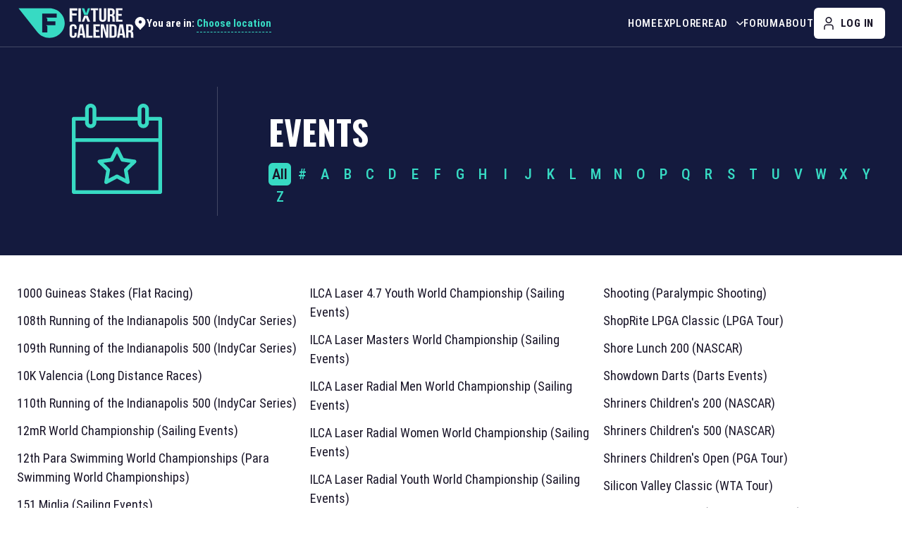

--- FILE ---
content_type: text/html; charset=utf-8
request_url: https://www.google.com/recaptcha/api2/aframe
body_size: 267
content:
<!DOCTYPE HTML><html><head><meta http-equiv="content-type" content="text/html; charset=UTF-8"></head><body><script nonce="_8W9S30elDMpnKpWHDBisA">/** Anti-fraud and anti-abuse applications only. See google.com/recaptcha */ try{var clients={'sodar':'https://pagead2.googlesyndication.com/pagead/sodar?'};window.addEventListener("message",function(a){try{if(a.source===window.parent){var b=JSON.parse(a.data);var c=clients[b['id']];if(c){var d=document.createElement('img');d.src=c+b['params']+'&rc='+(localStorage.getItem("rc::a")?sessionStorage.getItem("rc::b"):"");window.document.body.appendChild(d);sessionStorage.setItem("rc::e",parseInt(sessionStorage.getItem("rc::e")||0)+1);localStorage.setItem("rc::h",'1768584559622');}}}catch(b){}});window.parent.postMessage("_grecaptcha_ready", "*");}catch(b){}</script></body></html>

--- FILE ---
content_type: application/javascript; charset=UTF-8
request_url: https://www.fixturecalendar.com/_next/static/chunks/2304-4134df4b27169dc4.js
body_size: 11167
content:
"use strict";(self.webpackChunk_N_E=self.webpackChunk_N_E||[]).push([[2304],{42304:function(A,s,x){x.d(s,{Z:function(){return r}});var t=x(85893),o=x(85541);let y={width:(0,o.h)(100),height:(0,o.h)(100),m:"auto"};var i=x(87357),e=JSON.parse('{"v":"5.8.1","fr":29.9700012207031,"ip":0,"op":120.0000048877,"w":512,"h":512,"nm":"Comp 1","ddd":0,"assets":[{"id":"image_0","w":221,"h":14,"u":"","p":"[data-uri]","e":1},{"id":"image_1","w":220,"h":220,"u":"","p":"[data-uri]","e":1},{"id":"image_2","w":220,"h":220,"u":"","p":"[data-uri]","e":1},{"id":"image_3","w":220,"h":220,"u":"","p":"[data-uri]","e":1}],"layers":[{"ddd":0,"ind":1,"ty":2,"nm":"Line.png","cl":"png","refId":"image_0","sr":1,"ks":{"o":{"a":0,"k":100,"ix":11},"r":{"a":0,"k":0,"ix":10},"p":{"a":0,"k":[264,477,0],"ix":2,"l":2},"a":{"a":0,"k":[110.5,7,0],"ix":1,"l":2},"s":{"a":1,"k":[{"i":{"x":[0.833,0.833,0.833],"y":[0.833,1,1]},"o":{"x":[0.333,0.333,0.333],"y":[0,0,0]},"t":0,"s":[10,100,100]},{"i":{"x":[0.667,0.667,0.667],"y":[1,1,1]},"o":{"x":[0.167,0.167,0.167],"y":[0.167,0,0]},"t":20,"s":[100,100,100]},{"i":{"x":[0.833,0.833,0.833],"y":[0.833,1,1]},"o":{"x":[0.333,0.333,0.333],"y":[0,0,0]},"t":40,"s":[10,100,100]},{"i":{"x":[0.667,0.667,0.667],"y":[1,1,1]},"o":{"x":[0.167,0.167,0.167],"y":[0.167,0,0]},"t":60,"s":[100,100,100]},{"i":{"x":[0.833,0.833,0.833],"y":[0.833,1,1]},"o":{"x":[0.333,0.333,0.333],"y":[0,0,0]},"t":80,"s":[10,100,100]},{"i":{"x":[0.667,0.667,0.667],"y":[1,1,1]},"o":{"x":[0.167,0.167,0.167],"y":[0.167,0,0]},"t":100,"s":[100,100,100]},{"i":{"x":[0.833,0.833,0.833],"y":[1,1,1]},"o":{"x":[0.333,0.333,0.333],"y":[0,0,0]},"t":120,"s":[10,100,100]},{"t":160.000006516934,"s":[10,100,100]}],"ix":6,"l":2}},"ao":0,"ip":0,"op":121.000004928431,"st":0,"bm":0},{"ddd":0,"ind":2,"ty":2,"nm":"Basketball.png","cl":"png","refId":"image_1","sr":1,"ks":{"o":{"a":1,"k":[{"i":{"x":[0.833],"y":[0.833]},"o":{"x":[0.167],"y":[0.167]},"t":0,"s":[100]},{"i":{"x":[0.833],"y":[0.833]},"o":{"x":[0.167],"y":[0.167]},"t":39,"s":[100]},{"t":40.0000016292334,"s":[0]}],"ix":11},"r":{"a":1,"k":[{"i":{"x":[0.833],"y":[0.833]},"o":{"x":[0.167],"y":[0.167]},"t":0,"s":[0]},{"t":40.0000016292334,"s":[360]}],"ix":10},"p":{"a":1,"k":[{"i":{"x":0.667,"y":1},"o":{"x":0.167,"y":0.167},"t":0,"s":[262,356,0],"to":[0,-39.333,0],"ti":[0,0,0]},{"i":{"x":0.833,"y":0.833},"o":{"x":0.333,"y":0},"t":20,"s":[262,120,0],"to":[0,0,0],"ti":[0,-39.333,0]},{"t":40.0000016292334,"s":[262,356,0]}],"ix":2,"l":2},"a":{"a":1,"k":[{"i":{"x":0.833,"y":0.833},"o":{"x":0.167,"y":0.167},"t":0,"s":[110,110,0],"to":[0,0,0],"ti":[0,0,0]},{"t":40.0000016292334,"s":[110,110,0]}],"ix":1,"l":2},"s":{"a":1,"k":[{"i":{"x":[0.833,0.833,0.833],"y":[0.833,0.833,0.833]},"o":{"x":[0.167,0.167,0.167],"y":[0.167,0.167,0.167]},"t":0,"s":[100,100,100]},{"i":{"x":[0.833,0.833,0.833],"y":[0.833,0.833,0.833]},"o":{"x":[0.167,0.167,0.167],"y":[0.167,0.167,0.167]},"t":20,"s":[100,100,100]},{"t":40.0000016292334,"s":[100,100,100]}],"ix":6,"l":2}},"ao":0,"ip":0,"op":120.0000048877,"st":0,"bm":0},{"ddd":0,"ind":3,"ty":2,"nm":"football.png","cl":"png","refId":"image_2","sr":1,"ks":{"o":{"a":1,"k":[{"i":{"x":[0.833],"y":[0.833]},"o":{"x":[0.167],"y":[0.167]},"t":39,"s":[0]},{"i":{"x":[0.833],"y":[0.833]},"o":{"x":[0.167],"y":[0.167]},"t":40,"s":[100]},{"i":{"x":[0.833],"y":[0.833]},"o":{"x":[0.167],"y":[0.167]},"t":79,"s":[100]},{"t":80.0000032584668,"s":[0]}],"ix":11},"r":{"a":1,"k":[{"i":{"x":[0.833],"y":[0.833]},"o":{"x":[0.167],"y":[0.167]},"t":40,"s":[0]},{"t":80.0000032584668,"s":[360]}],"ix":10},"p":{"a":1,"k":[{"i":{"x":0.667,"y":1},"o":{"x":0.167,"y":0.167},"t":40,"s":[262,356,0],"to":[0,-39.333,0],"ti":[0,0,0]},{"i":{"x":0.833,"y":0.833},"o":{"x":0.333,"y":0},"t":60,"s":[262,120,0],"to":[0,0,0],"ti":[0,-39.333,0]},{"t":80.0000032584668,"s":[262,356,0]}],"ix":2,"l":2},"a":{"a":1,"k":[{"i":{"x":0.833,"y":0.833},"o":{"x":0.167,"y":0.167},"t":40,"s":[110,110,0],"to":[0,0,0],"ti":[0,0,0]},{"t":80.0000032584668,"s":[110,110,0]}],"ix":1,"l":2},"s":{"a":1,"k":[{"i":{"x":[0.833,0.833,0.833],"y":[0.833,0.833,0.833]},"o":{"x":[0.167,0.167,0.167],"y":[0.167,0.167,0.167]},"t":40,"s":[100,100,100]},{"i":{"x":[0.833,0.833,0.833],"y":[0.833,0.833,0.833]},"o":{"x":[0.167,0.167,0.167],"y":[0.167,0.167,0.167]},"t":60,"s":[100,100,100]},{"t":80.0000032584668,"s":[100,100,100]}],"ix":6,"l":2}},"ao":0,"ip":0,"op":120.0000048877,"st":0,"bm":0},{"ddd":0,"ind":4,"ty":2,"nm":"volleyball.png","cl":"png","refId":"image_3","sr":1,"ks":{"o":{"a":1,"k":[{"i":{"x":[0.833],"y":[0.833]},"o":{"x":[0.167],"y":[0.167]},"t":79,"s":[0]},{"i":{"x":[0.833],"y":[0.833]},"o":{"x":[0.167],"y":[0.167]},"t":80,"s":[100]},{"i":{"x":[0.833],"y":[0.833]},"o":{"x":[0.167],"y":[0.167]},"t":119,"s":[100]},{"t":120.0000048877,"s":[0]}],"ix":11},"r":{"a":1,"k":[{"i":{"x":[0.833],"y":[0.833]},"o":{"x":[0.167],"y":[0.167]},"t":80,"s":[0]},{"t":120.0000048877,"s":[360]}],"ix":10},"p":{"a":1,"k":[{"i":{"x":0.667,"y":1},"o":{"x":0.167,"y":0.167},"t":80,"s":[262,356,0],"to":[0,-39.333,0],"ti":[0,0,0]},{"i":{"x":0.833,"y":0.833},"o":{"x":0.333,"y":0},"t":100,"s":[262,120,0],"to":[0,0,0],"ti":[0,-39.333,0]},{"t":120.0000048877,"s":[262,356,0]}],"ix":2,"l":2},"a":{"a":1,"k":[{"i":{"x":0.833,"y":0.833},"o":{"x":0.167,"y":0.167},"t":80,"s":[110,110,0],"to":[0,0,0],"ti":[0,0,0]},{"t":120.0000048877,"s":[110,110,0]}],"ix":1,"l":2},"s":{"a":1,"k":[{"i":{"x":[0.833,0.833,0.833],"y":[0.833,0.833,0.833]},"o":{"x":[0.167,0.167,0.167],"y":[0.167,0.167,0.167]},"t":80,"s":[100,100,100]},{"i":{"x":[0.833,0.833,0.833],"y":[0.833,0.833,0.833]},"o":{"x":[0.167,0.167,0.167],"y":[0.167,0.167,0.167]},"t":100,"s":[100,100,100]},{"t":120.0000048877,"s":[100,100,100]}],"ix":6,"l":2}},"ao":0,"ip":0,"op":120.0000048877,"st":0,"bm":0}],"markers":[]}'),d=x(69260),P=x.n(d);let l=()=>(0,t.jsx)(i.Z,{sx:y,children:(0,t.jsx)(P(),{animationData:e,loop:!0})});var r=l}}]);

--- FILE ---
content_type: application/javascript; charset=UTF-8
request_url: https://www.fixturecalendar.com/_next/static/chunks/pages/indexes/events-85c6a8a9d1511061.js
body_size: 2389
content:
(self.webpackChunk_N_E=self.webpackChunk_N_E||[]).push([[5034],{57144:function(e,t,r){"use strict";var n=r(87596);t.Z=n.Z},8038:function(e,t,r){"use strict";var n=r(57094);t.Z=n.Z},5340:function(e,t,r){"use strict";var n=r(58290);t.Z=n.Z},87596:function(e,t,r){"use strict";function n(e,t=166){let r;function n(...s){let i=()=>{e.apply(this,s)};clearTimeout(r),r=setTimeout(i,t)}return n.clear=()=>{clearTimeout(r)},n}r.d(t,{Z:function(){return n}})},58290:function(e,t,r){"use strict";r.d(t,{Z:function(){return s}});var n=r(57094);function s(e){let t=(0,n.Z)(e);return t.defaultView||window}},88648:function(e,t,r){(window.__NEXT_P=window.__NEXT_P||[]).push(["/indexes/events",function(){return r(26799)}])},66842:function(e,t,r){"use strict";var n=r(85893),s=r(53219);let i=e=>(0,n.jsx)(s.Z,{viewBox:"0 0 24 24",xmlns:"http://www.w3.org/2000/svg",...e,children:(0,n.jsx)("path",{d:"M13.7751 18.707L8.48206 13.414C8.10712 13.0389 7.89648 12.5303 7.89648 12C7.89648 11.4696 8.10712 10.961 8.48206 10.586L13.7751 5.29297L15.1891 6.70697L9.90006 12L15.1931 17.293L13.7751 18.707Z",fill:"currentColor"})});t.Z=i},70440:function(e,t,r){"use strict";var n=r(85893),s=r(53219);let i=e=>(0,n.jsx)(s.Z,{viewBox:"0 0 24 24",xmlns:"http://www.w3.org/2000/svg",...e,children:(0,n.jsx)("path",{d:"M10.8109 18.707L9.3999 17.293L14.6889 12L9.3999 6.70697L10.8149 5.29297L16.0999 10.586C16.4748 10.961 16.6855 11.4696 16.6855 12C16.6855 12.5303 16.4748 13.0389 16.0999 13.414L10.8109 18.707Z",fill:"currentColor"})});t.Z=i},159:function(e,t,r){"use strict";r.d(t,{Z:function(){return en}});var n=r(85893),s=r(32648);let i=["#","A","B","C","D","E","F","G","H","I","J","K","L","M","N","O","P","Q","R","S","T","U","V","W","X","Y","Z"];var l=r(53156),o=r(87357),a=r(11163),c=r(67294),d=r(89914),x=r(89816),h=r(51472),u=r(15081),m=r(93454),p=r(48531),Z=r(32750),j=r(99723),f=r(64017),g=r(14454),v=r(35982),w=r(15861),y=r(66842),b=r(70440),C=r(74431),_=r(11703),k=r(93946),L=r(23795),B=r(40044),E=r(78462),M=r(41664),N=r.n(M),H=r(85541);let T={width:"100vw",ml:(0,H.h)(-12),px:(0,H.h)(12),".MuiTabs-indicator":{display:"none"}},S={width:(0,H.h)(44),height:(0,H.h)(44),color:"common.white",position:"absolute",zIndex:3,opacity:1,borderRadius:0},q={left:0,background:"linear-gradient(90deg, #141A3E 29.17%, rgba(20, 26, 62, 0) 100%)"},A={right:0,background:"linear-gradient(270deg, #141A3E 29.17%, rgba(20, 26, 62, 0) 100%)"},R={display:"flex",flexWrap:"wrap"},W={color:"secondary.main",display:"inline-flex",placeContent:"center",p:0,textAlign:"center",borderRadius:(0,H.h)(6),lineHeight:{xs:(0,H.h)(44),md:(0,H.h)(32)},minWidth:{xs:(0,H.h)(44),md:(0,H.h)(32)},minHeight:{xs:(0,H.h)(44),md:(0,H.h)(32)},"&:hover":{color:"secondary.light"}},F={color:"text.disabled","&:hover":{color:"text.disabled"}},P={backgroundColor:"secondary.main",color:"text.primary","&:hover":{color:"currentColor",backgroundColor:"secondary.light"}},U=e=>{let{items:t,letter:r}=e,s=(0,C.d)(),l=(0,c.useMemo)(()=>i.filter(e=>"#"===e?!t.find(e=>e.name[0]>="0"&&e.name[0]<="9"):!t.find(t=>t.name[0]===e)),[t]);return(0,n.jsxs)(n.Fragment,{children:[s&&(0,n.jsxs)(_.Z,{value:r||"",variant:"scrollable",scrollButtons:!0,allowScrollButtonsMobile:!0,"aria-label":"Select letter",sx:T,ScrollButtonComponent:e=>"left"!==e.direction||e.disabled?"right"!==e.direction||e.disabled?null:(0,n.jsx)(k.Z,{...e,sx:[S,A],children:(0,n.jsx)(b.Z,{})}):(0,n.jsx)(k.Z,{...e,sx:[S,q],children:(0,n.jsx)(y.Z,{})}),children:[(0,n.jsx)(N(),{href:{query:""},replace:!0,shallow:!0,passHref:!0,legacyBehavior:!0,children:(0,n.jsx)(L.Z,{underline:"none",component:B.Z,label:(0,n.jsx)(w.Z,{component:"h2",variant:"h5",children:"All"}),sx:[W,""===r&&P]})}),i.map(e=>l.includes(e,0)?(0,n.jsx)(w.Z,{component:"h2",variant:"h5",sx:[W,F],children:e},e):(0,n.jsx)(N(),{href:{query:e!==r?{letter:e}:{}},replace:!0,shallow:!0,passHref:!0,legacyBehavior:!0,children:(0,n.jsx)(L.Z,{underline:"none",value:e,component:B.Z,label:(0,n.jsx)(w.Z,{component:"h2",variant:"h5",children:e}),sx:[W,e===r&&P]})},e))]}),!s&&(0,n.jsxs)(E.Z,{disablePadding:!0,sx:R,children:[(0,n.jsx)(N(),{href:{query:""},replace:!0,shallow:!0,passHref:!0,legacyBehavior:!0,children:(0,n.jsx)(L.Z,{underline:"none",sx:[W,""===r&&P],children:(0,n.jsx)(w.Z,{component:"h2",variant:"h5",children:"All"})})}),i.map(e=>l.includes(e,0)?(0,n.jsx)(w.Z,{component:"h2",variant:"h5",sx:[W,F],children:e},e):(0,n.jsx)(N(),{href:{query:e!==r?{letter:e}:{}},replace:!0,shallow:!0,passHref:!0,legacyBehavior:!0,children:(0,n.jsx)(L.Z,{underline:"none",sx:[W,e===r&&P],children:(0,n.jsx)(w.Z,{component:"h2",variant:"h5",children:e})})},e))]})]})},O={backgroundColor:"custom.dark",py:{xs:(0,H.h)(16),md:(0,H.h)(56)}},X={display:"grid",gridTemplateColumns:"auto 1fr"},z={borderRight:"1px solid rgba(255, 255, 255, 0.2)",pr:{xs:(0,H.h)(24),md:(0,H.h)(78)},pl:{md:(0,H.h)(78)},py:{md:(0,H.h)(24)},mr:{xs:(0,H.h)(24),md:(0,H.h)(72)},gridRow:{md:"1 / span 2"}},I={position:"relative",fontSize:{xs:(0,H.h)(80),md:(0,H.h)(128)},color:"secondary.main"},V={color:"common.white",mt:{xs:(0,H.h)(16),md:(0,H.h)(32)}},D={gridColumn:{xs:"1 / span 2",md:"2 / 3"},mt:{xs:(0,H.h)(28),md:0}},G=e=>{switch(e){case"event":return(0,n.jsx)(j.Z,{sx:I});case"city":return(0,n.jsx)(m.Z,{sx:I});case"competition":return(0,n.jsx)(p.Z,{sx:I});case"country":return(0,n.jsx)(Z.Z,{sx:I});case"sport":default:return(0,n.jsx)(f.Z,{sx:I});case"stadium":return(0,n.jsx)(g.Z,{sx:I});case"team":return(0,n.jsx)(v.Z,{sx:I})}},J=e=>{let{type:t,title:r,items:s,letter:i}=e;return(0,n.jsx)(o.Z,{sx:O,children:(0,n.jsxs)(l.Z,{maxWidth:"xl",sx:X,children:[(0,n.jsx)(o.Z,{sx:z,children:G(t)}),(0,n.jsx)(w.Z,{component:"h1",variant:"h2",sx:V,children:r}),(0,n.jsx)(o.Z,{sx:D,children:(0,n.jsx)(U,{items:s,letter:i})})]})})};var K=r(31488),Q=r(58609),Y=r(70361),$=r(42272);let ee=e=>{if("string"!=typeof e)return"";let t=e.substring(0,1);return 1===t.length&&i.includes(t.toUpperCase())?t.toUpperCase():""},et=(e,t)=>e.name.localeCompare(t.name),er=e=>{let{title:t,items:r,type:i}=e,m=(0,c.useMemo)(()=>r.sort(et),[r]),p=(0,a.useRouter)(),Z=(0,c.useMemo)(()=>ee(p.query.letter),[p.query.letter]),j=(0,c.useMemo)(()=>"#"===Z?m.filter(e=>e.name[0]>="0"&&e.name[0]<="9"):Z?m.filter(e=>e.name[0]===Z):m,[m,Z]);return(0,n.jsxs)(n.Fragment,{children:[(0,n.jsx)(J,{type:i,title:t,items:r,letter:Z}),(0,n.jsxs)(l.Z,{maxWidth:"xl",sx:K.U1,children:[(0,n.jsxs)(n.Fragment,{children:["event"===i&&(0,n.jsx)(u.Z,{items:j}),"city"===i&&(0,n.jsx)(d.Z,{items:j}),"competition"===i&&(0,n.jsx)(x.Z,{items:j}),"country"===i&&(0,n.jsx)(h.Z,{items:j}),"sport"===i&&(0,n.jsx)(Y.Z,{items:j}),"stadium"===i&&(0,n.jsx)(Q.Z,{items:j}),"team"===i&&(0,n.jsx)($.Z,{items:j})]}),(0,n.jsx)(o.Z,{style:{maxHeight:"140px"},children:(0,n.jsx)(s.Z,{className:"adds-bottom-desktop-index",style:{display:"block",height:"90px"},slot:"6165880533",format:"auto",responsive:"true"})})]})]})};var en=er},26799:function(e,t,r){"use strict";r.r(t),r.d(t,{__N_SSP:function(){return Z},default:function(){return j}});var n=r(85893),s=r(46807),i=r(33555),l=r(80802),o=r(37641),a=r(52257),c=r(159),d=r(86026),x=r(53156),h=r(15861),u=r(63649),m=r(9008),p=r.n(m),Z=!0;function j(e){let{url:t,meta:r,items:d}=e,{title:m,keywords:Z,metaDescription:j}=r;return(0,n.jsxs)(n.Fragment,{children:[(0,n.jsxs)(p(),{children:[(0,n.jsx)("link",{rel:"canonical",href:"https://www.fixturecalendar.com/index/events"}),(0,n.jsx)("title",{children:(0,u.p)(m)}),(0,n.jsx)(o.Z,{description:j,keywords:Z}),(0,n.jsx)(l.Z,{title:m,description:j,url:t,type:"website"}),(0,n.jsx)(a.Z,{title:m,url:t}),(0,n.jsx)(i.Z,{name:m,url:t}),(0,n.jsx)(s.Z,{})]}),d.length?(0,n.jsx)(c.Z,{title:"Events",items:d,type:"event"}):(0,n.jsx)(x.Z,{maxWidth:"xl",children:(0,n.jsx)(h.Z,{children:"No results"})})]})}j.getLayout=d._}},function(e){e.O(0,[7357,3363,9156,1840,9912,2742,8675,4036,9774,2888,179],function(){return e(e.s=88648)}),_N_E=e.O()}]);

--- FILE ---
content_type: application/javascript; charset=UTF-8
request_url: https://www.fixturecalendar.com/_next/static/chunks/8675-d3f829ec2f35d0cc.js
body_size: 11405
content:
"use strict";(self.webpackChunk_N_E=self.webpackChunk_N_E||[]).push([[8675],{46807:function(C,L,V){V.d(L,{Z:function(){return r}});var l=V(85893),n=V(89579),H=V(67294);let e=()=>(0,l.jsxs)(l.Fragment,{children:[(0,l.jsx)("link",{rel:"apple-touch-icon",sizes:"180x180",href:"/apple-touch-icon.png"}),(0,l.jsx)("link",{rel:"icon",type:"image/png",sizes:"32x32",href:"/favicon-32x32.png"}),(0,l.jsx)("link",{rel:"icon",type:"image/png",sizes:"16x16",href:"/favicon-16x16.png"}),(0,l.jsx)("link",{rel:"manifest",href:"/site.webmanifest"}),(0,l.jsx)("link",{rel:"shortcut icon",type:"image/x-icon",href:"/favicon.ico"}),(0,l.jsx)("link",{rel:"image_src",href:n.Xv})]});var r=H.memo(e,()=>!0)},37641:function(C,L,V){V.d(L,{Z:function(){return H}});var l=V(85893);let n=C=>{let{description:L,keywords:V}=C;return(0,l.jsxs)(l.Fragment,{children:[(0,l.jsx)("meta",{name:"description",content:L}),V&&(0,l.jsx)("meta",{name:"keywords",content:V})]})};var H=n},93454:function(C,L,V){var l=V(85893),n=V(53219);let H=C=>(0,l.jsxs)(n.Z,{viewBox:"0 0 128 128",fill:"none",xmlns:"http://www.w3.org/2000/svg",...C,children:[(0,l.jsx)("path",{d:"M14.4062 70.8643H21.8438V78.3018H14.4062V70.8643Z",fill:"currentColor"}),(0,l.jsx)("path",{d:"M26.9062 70.8643H34.3438V78.3018H26.9062V70.8643Z",fill:"currentColor"}),(0,l.jsx)("path",{d:"M59.3105 79.875H66.748V87.3125H59.3105V79.875Z",fill:"currentColor"}),(0,l.jsx)("path",{d:"M71.8105 79.875H79.248V87.3125H71.8105V79.875Z",fill:"currentColor"}),(0,l.jsx)("path",{d:"M14.4062 83.0312H21.8438V90.4688H14.4062V83.0312Z",fill:"currentColor"}),(0,l.jsx)("path",{d:"M26.9062 83.0312H34.3438V90.4688H26.9062V83.0312Z",fill:"currentColor"}),(0,l.jsx)("path",{d:"M14.4062 95.1982H21.8438V102.636H14.4062V95.1982Z",fill:"currentColor"}),(0,l.jsx)("path",{d:"M26.9062 95.1982H34.3438V102.636H26.9062V95.1982Z",fill:"currentColor"}),(0,l.jsx)("path",{fillRule:"evenodd",clipRule:"evenodd",d:"M116.944 67.915C122.131 60.8389 126.5 54.0659 126.5 45.3066C126.5 29.2406 113.477 16.1564 97.4339 16.0576L97.2461 16.0566H97.2425C95.7872 16.0568 94.3566 16.1655 92.9569 16.3717L91.2383 16.6249V1.5H40.0713V19.667H32.0938V58.125H1.5V126.5H99.2158V90.517L116.885 67.9924L116.944 67.915ZM44.5713 6H86.7383V17.9915L85.826 18.3801C85.0381 18.7156 84.2664 19.087 83.5128 19.4898L83.1814 19.667H44.5713V6ZM76.8073 24.167L74.7604 26.6265C72.3218 29.5567 70.4449 32.9677 69.2945 36.6926L68.968 37.75H36.5938V24.167H76.8073ZM42.75 122H6V62.625H42.75V122ZM76.3105 122H62.248V103.667H76.3105V122ZM80.8105 122V99.167H57.748V122H47.25V58.125H36.5938V42.25H68.1147L68.0372 43.8238C68.013 44.3164 68 44.8113 68 45.3066C68 54.0617 72.3645 60.8314 77.5488 67.9039L94.7158 89.7915V122H80.8105ZM113.329 65.2337L97.25 85.7321L81.1709 65.2337L81.1564 65.2139C76.5972 58.9938 72.5 52.8756 72.5 45.3066C72.5 31.7038 83.5243 20.6315 97.1089 20.5567L97.1172 20.5566L97.25 20.5566C110.899 20.5566 122 31.6579 122 45.3066C122 52.8766 117.903 58.9938 113.344 65.2139L113.329 65.2337ZM97.25 31.6318C89.6957 31.6318 83.5469 37.7805 83.5469 45.3359C83.5469 52.8903 89.6956 59.0391 97.25 59.0391C104.804 59.0391 110.953 52.8903 110.953 45.3359C110.953 37.7805 104.804 31.6318 97.25 31.6318ZM97.25 54.5391C92.1735 54.5391 88.0469 50.4124 88.0469 45.3359C88.0469 40.2595 92.1735 36.1328 97.25 36.1328C102.326 36.1328 106.453 40.2595 106.453 45.3359C106.453 50.4124 102.326 54.5391 97.25 54.5391Z",fill:"currentColor"})]});L.Z=H},48531:function(C,L,V){var l=V(85893),n=V(53219);let H=C=>(0,l.jsxs)(n.Z,{viewBox:"0 0 128 128",fill:"none",xmlns:"http://www.w3.org/2000/svg",...C,children:[(0,l.jsx)("path",{d:"M114.35 10.6667H98.2937C98.3944 8.03733 98.45 5.37067 98.45 2.66667C98.45 1.19467 97.2654 0 95.8 0H32.2C30.7346 0 29.55 1.19467 29.55 2.66667C29.55 5.37067 29.6056 8.03733 29.7064 10.6667H13.65C12.1846 10.6667 11 11.8613 11 13.3333V18.6667C11 39.72 23.2563 58.68 42.2806 67.272C45.5401 73.5467 49.3004 78.4053 53.4186 81.4933C53.4504 83.392 53.408 89.6533 51.8286 96H34.85C33.3846 96 32.2 97.1947 32.2 98.6667V125.333C32.2 126.805 33.3846 128 34.85 128H93.15C94.6155 128 95.8 126.805 95.8 125.333V98.6667C95.8 97.1947 94.6155 96 93.15 96H76.1714C74.592 89.6533 74.5497 83.392 74.5815 81.4933C78.6996 78.4053 82.4599 73.5467 85.7194 67.272C104.744 58.68 117 39.72 117 18.6667V13.3333C117 11.8613 115.815 10.6667 114.35 10.6667ZM16.3 18.6667V16H29.982C31.0711 32.7547 34.1848 47.68 38.7269 59.36C24.9072 50.6933 16.3 35.4107 16.3 18.6667ZM90.5 122.667H37.5V101.333H53.8426H53.8505H53.8585H74.1416H74.1495H74.1575H90.5V122.667ZM70.7204 96H57.277C58.2654 91.536 58.594 87.2907 58.6894 84.4C60.4172 85.0133 62.1901 85.3333 64 85.3333C65.81 85.3333 67.5828 85.0133 69.3079 84.4C69.4033 87.2907 69.7319 91.536 70.7204 96ZM64 80C57.5632 80 51.537 74.1093 46.6504 64.3093C46.6213 64.232 46.5789 64.1653 46.5418 64.088C39.7499 50.336 35.1892 28.992 34.8686 5.33333H93.1315C92.8108 28.992 88.2502 50.336 81.4556 64.088C81.4211 64.1627 81.3761 64.2293 81.3469 64.3093C76.463 74.1093 70.4369 80 64 80ZM89.273 59.36C93.8151 47.6827 96.9289 32.7547 98.0181 16H111.7V18.6667C111.7 35.4107 103.093 50.6933 89.273 59.36Z",fill:"currentColor"}),(0,l.jsx)("path",{d:"M45.625 109C44.1734 109 43 110.12 43 111.5C43 112.88 44.1734 114 45.625 114H82.375C83.8266 114 85 112.88 85 111.5C85 110.12 83.8266 109 82.375 109H45.625Z",fill:"currentColor"})]});L.Z=H},32750:function(C,L,V){var l=V(85893),n=V(53219);let H=C=>(0,l.jsx)(n.Z,{viewBox:"0 0 128 128",fill:"none",xmlns:"http://www.w3.org/2000/svg",...C,children:(0,l.jsx)("path",{d:"M61.9999 2.46167C28.0307 2.46167 0.461426 30.0309 0.461426 64.0001C0.461426 97.9694 28.0307 125.539 61.9999 125.539C95.9691 125.539 123.538 97.9694 123.538 64.0001C123.538 30.0309 95.9691 2.46167 61.9999 2.46167ZM106.308 29.0463H88.5845C85.6307 20.9232 81.6922 14.2771 77.0153 9.60013C88.8307 12.8001 99.1691 19.6924 106.308 29.0463ZM110 94.0309H90.3076C92.7691 85.9078 93.9999 76.554 94.246 66.4617H118.615C118.123 76.554 114.923 85.9078 110 94.0309ZM5.3845 66.4617H29.7537C29.9999 76.554 31.4768 85.9078 33.6922 94.0309H13.9999C9.07681 85.9078 5.87681 76.554 5.3845 66.4617ZM13.9999 33.9694H33.6922C31.2307 42.0924 29.9999 51.4463 29.7537 61.5386H5.3845C5.87681 51.4463 9.07681 41.8463 13.9999 33.9694ZM64.4614 29.0463V7.6309C72.0922 9.10782 78.7383 17.2309 83.4153 29.0463H64.4614ZM85.1384 33.9694C87.5999 42.0924 89.323 51.4463 89.5691 61.5386H64.4614V33.9694H85.1384ZM59.5384 7.6309V29.0463H40.5845C45.2614 17.2309 51.9076 9.10782 59.5384 7.6309ZM59.5384 33.9694V61.5386H34.6768C34.923 51.4463 36.3999 42.0924 39.1076 33.9694H59.5384ZM34.6768 66.4617H59.5384V94.0309H38.8614C36.3999 85.9078 34.923 76.554 34.6768 66.4617ZM59.5384 98.954V120.369C51.9076 118.892 45.2614 110.769 40.5845 98.954H59.5384ZM64.4614 120.369V98.954H83.4153C78.7383 110.769 72.0922 118.892 64.4614 120.369ZM64.4614 94.0309V66.4617H89.323C89.0768 76.554 87.5999 85.9078 84.8922 94.0309H64.4614ZM94.246 61.5386C93.9999 51.4463 92.523 42.0924 90.3076 33.9694H110C114.923 41.8463 118.123 51.4463 118.615 61.5386H94.246ZM46.7383 9.35398C42.0614 14.0309 38.123 20.6771 35.1691 28.8001H17.6922C24.8307 19.6924 35.1691 12.8001 46.7383 9.35398ZM17.446 98.954H35.1691C38.123 107.077 42.0614 113.723 46.7383 118.4C35.1691 115.2 24.8307 108.308 17.446 98.954ZM77.2614 118.646C81.9384 113.969 85.8768 107.323 88.8307 99.2001H106.554C99.1691 108.308 88.8307 115.2 77.2614 118.646Z",fill:"currentColor"})});L.Z=H},99723:function(C,L,V){var l=V(85893),n=V(53219);let H=C=>(0,l.jsxs)(n.Z,{viewBox:"0 0 128 128",fill:"none",xmlns:"http://www.w3.org/2000/svg",...C,children:[(0,l.jsx)("path",{d:"M48.7467 95.0399L46.08 110.747C45.9848 111.247 46.0346 111.763 46.2237 112.236C46.4127 112.708 46.7329 113.117 47.1467 113.413C47.6042 113.745 48.1551 113.922 48.72 113.92C49.1475 113.931 49.5703 113.83 49.9467 113.627L64 106.133L78.1067 113.547C78.5483 113.779 79.0462 113.882 79.5438 113.846C80.0414 113.809 80.5187 113.634 80.9215 113.339C81.3243 113.045 81.6364 112.643 81.8224 112.18C82.0083 111.717 82.0606 111.211 81.9733 110.72L79.3067 95.0399L90.6667 83.9199C91.0261 83.5738 91.2813 83.1338 91.4031 82.6498C91.5249 82.1659 91.5085 81.6575 91.3557 81.1824C91.2029 80.7074 90.9198 80.2847 90.5388 79.9626C90.1577 79.6404 89.6938 79.4316 89.2 79.3599L73.44 77.0933L66.3733 62.8266C66.1554 62.3818 65.818 62.0066 65.3988 61.7428C64.9796 61.479 64.4952 61.3372 64 61.3333C63.5002 61.3323 63.0102 61.4717 62.5859 61.7358C62.1615 61.9998 61.8199 62.3778 61.6 62.8266L54.56 77.0933L38.8 79.3866C38.3061 79.4583 37.8423 79.667 37.4612 79.9892C37.0802 80.3114 36.7971 80.7341 36.6443 81.2091C36.4915 81.6842 36.4751 82.1926 36.5969 82.6765C36.7187 83.1604 36.9738 83.6005 37.3333 83.9466L48.7467 95.0399ZM56.7467 82.1599C57.1713 82.0985 57.5748 81.9355 57.923 81.6848C58.2712 81.4341 58.5537 81.1031 58.7467 80.7199L64.08 70.0533L69.4133 80.7199C69.6063 81.1031 69.8888 81.4341 70.237 81.6848C70.5852 81.9355 70.9887 82.0985 71.4133 82.1599L83.2 83.8666L74.6667 92.1866C74.3587 92.4917 74.1297 92.8673 73.9996 93.2808C73.8695 93.6944 73.8422 94.1334 73.92 94.5599L75.92 106.293L65.2533 100.773C64.8709 100.572 64.4453 100.467 64.0133 100.467C63.5813 100.467 63.1558 100.572 62.7733 100.773L52.1067 106.32L54.1333 94.5599C54.2033 94.1354 54.1695 93.7003 54.0348 93.2916C53.9002 92.883 53.6686 92.513 53.36 92.2133L44.8267 83.8933L56.7467 82.1599Z",fill:"currentColor"}),(0,l.jsx)("path",{d:"M125.333 18.6667H109.333V8C109.333 5.87827 108.49 3.84344 106.99 2.34315C105.49 0.842855 103.455 0 101.333 0C99.2116 0 97.1768 0.842855 95.6765 2.34315C94.1762 3.84344 93.3333 5.87827 93.3333 8V18.6667H34.6667V8C34.6667 5.87827 33.8238 3.84344 32.3235 2.34315C30.8232 0.842855 28.7884 0 26.6667 0C24.5449 0 22.5101 0.842855 21.0098 2.34315C19.5095 3.84344 18.6667 5.87827 18.6667 8V18.6667H2.66667C1.95942 18.6667 1.28115 18.9476 0.781049 19.4477C0.280952 19.9478 0 20.6261 0 21.3333L0 125.333C0 126.041 0.280952 126.719 0.781049 127.219C1.28115 127.719 1.95942 128 2.66667 128H125.333C126.041 128 126.719 127.719 127.219 127.219C127.719 126.719 128 126.041 128 125.333V21.3333C128 20.6261 127.719 19.9478 127.219 19.4477C126.719 18.9476 126.041 18.6667 125.333 18.6667ZM98.6667 21.3333V8C98.6667 7.29276 98.9476 6.61448 99.4477 6.11438C99.9478 5.61428 100.626 5.33333 101.333 5.33333C102.041 5.33333 102.719 5.61428 103.219 6.11438C103.719 6.61448 104 7.29276 104 8V26.6667C104 27.3739 103.719 28.0522 103.219 28.5523C102.719 29.0524 102.041 29.3333 101.333 29.3333C100.626 29.3333 99.9478 29.0524 99.4477 28.5523C98.9476 28.0522 98.6667 27.3739 98.6667 26.6667V21.3333ZM24 21.3333V8C24 7.29276 24.281 6.61448 24.781 6.11438C25.2811 5.61428 25.9594 5.33333 26.6667 5.33333C27.3739 5.33333 28.0522 5.61428 28.5523 6.11438C29.0524 6.61448 29.3333 7.29276 29.3333 8V26.6667C29.3333 27.3739 29.0524 28.0522 28.5523 28.5523C28.0522 29.0524 27.3739 29.3333 26.6667 29.3333C25.9594 29.3333 25.2811 29.0524 24.781 28.5523C24.281 28.0522 24 27.3739 24 26.6667V21.3333ZM122.667 122.667H5.33333V54.24H122.667V122.667ZM122.667 48.9067H5.33333V24H18.6667V26.6667C18.6667 28.7884 19.5095 30.8232 21.0098 32.3235C22.5101 33.8238 24.5449 34.6667 26.6667 34.6667C28.7884 34.6667 30.8232 33.8238 32.3235 32.3235C33.8238 30.8232 34.6667 28.7884 34.6667 26.6667V24H93.3333V26.6667C93.3333 28.7884 94.1762 30.8232 95.6765 32.3235C97.1768 33.8238 99.2116 34.6667 101.333 34.6667C103.455 34.6667 105.49 33.8238 106.99 32.3235C108.49 30.8232 109.333 28.7884 109.333 26.6667V24H122.667V48.9067Z",fill:"currentColor"})]});L.Z=H},64017:function(C,L,V){var l=V(85893),n=V(53219);let H=C=>(0,l.jsxs)(n.Z,{viewBox:"0 0 128 128",fill:"none",xmlns:"http://www.w3.org/2000/svg",...C,children:[(0,l.jsx)("path",{d:"M127.917 71.9387C127.999 71.567 127.98 71.1798 127.859 70.8187C126.396 49.6819 108.906 33.2348 87.7193 33.0724C80.648 9.36891 55.7001 -4.11452 31.9966 2.95679C8.29288 10.0281 -5.19028 34.9761 1.88076 58.6795C5.60388 71.1595 14.5746 81.4009 26.4557 86.7351C22.2536 88.9831 18.35 91.7489 14.8357 94.9675L8.7494 100.546C6.1436 102.934 5.96707 106.982 8.35528 109.588C8.62221 109.879 8.91553 110.146 9.23153 110.383L16.0922 115.528C25.9677 122.903 37.957 126.9 50.2823 126.924H56.3878C68.7118 126.898 80.6995 122.902 90.5737 115.528L92.9885 113.717C113.061 110.999 128.026 93.848 128 73.592C128 73.0331 127.938 72.4912 127.917 71.9387ZM116.73 52.2591C120.591 57.5187 122.951 63.729 123.556 70.2256L121.747 71.1302L111.273 64.1479L114.676 52.2591H116.73V52.2591ZM102.296 40.5367C106.33 42.3434 110.001 44.87 113.129 47.9926H113.067C112.115 47.9934 111.278 48.6253 111.017 49.5413L107.019 63.5314L100.165 66.6929L89.6009 59.651V51.2373L101.492 42.9175C102.248 42.3828 102.573 41.421 102.296 40.5367ZM54.1094 50.6229C53.8806 50.8098 53.6932 51.0424 53.559 51.3055C53.5342 51.3818 53.5134 51.4594 53.4972 51.5381L47.8184 45.8593L54.5958 39.0818C56.3984 40.7207 58.3312 42.2103 60.3749 43.5361H60.3706C58.0155 45.6475 55.9145 48.0256 54.1094 50.6229ZM51.302 55.3737C48.8829 60.1605 47.4459 65.3828 47.076 70.7334C45.1024 65.1476 42.0313 60.0131 38.0437 55.6318L44.7976 48.8693L51.302 55.3737ZM56.3387 55.0793L58.0453 55.9326L61.4885 64.5383L52.9084 73.129L51.2615 72.3056C51.4708 66.2268 53.2177 60.3 56.3387 55.0793ZM52.3793 77.6239C53.2007 78.0337 54.1924 77.8724 54.8411 77.2228L64.5135 67.5526L72.9037 70.9083L76.8822 84.8322C76.9209 84.9402 76.9697 85.0445 77.0273 85.1437C69.592 81.7438 61.5109 79.9865 53.3351 79.9918C52.8316 79.9918 52.3303 80.0132 51.8268 80.026L51.8226 80.0153C51.6519 79.0596 51.4898 78.0953 51.3959 77.1311L52.3793 77.6239ZM74.4183 66.9276L65.642 63.4162L61.7167 53.6031C61.5226 53.117 61.1567 52.7191 60.6885 52.4853L58.7685 51.521C62.4178 46.7715 67.1819 42.9951 72.6391 40.5261C72.3618 41.41 72.6869 42.3722 73.4434 42.9068L85.3343 51.2373V59.651L74.4183 66.9276ZM87.4676 63.3522L97.5666 70.0998C97.5836 70.1446 97.5794 70.1915 97.6007 70.2363C97.6399 70.3102 97.6842 70.3816 97.733 70.4496L94.3922 82.1251H80.543L77.1468 70.2363L87.4676 63.3522ZM97.1804 38.6872V38.6978L97.7351 40.3426L87.4676 47.5211L77.2001 40.3319L77.7548 38.6872C84.1029 36.8725 90.8323 36.8725 97.1804 38.6872ZM83.3333 33.2729C76.3151 33.9987 69.6107 36.5565 63.8927 40.6903C61.657 39.3528 59.5554 37.8032 57.6166 36.0632L74.9196 18.7666C78.7059 22.9619 81.572 27.9031 83.3333 33.2729ZM71.8776 15.765L54.598 33.0446C48.5576 26.3475 44.9312 17.822 44.2963 8.82545L44.0489 5.38233C54.3073 5.18154 64.2577 8.89398 71.8776 15.765ZM39.7951 5.69379L40.0404 9.12838C40.7447 19.1508 44.8086 28.6426 51.5751 36.0696L44.8019 42.8428L17.7263 15.765C23.8725 10.2198 31.5785 6.7031 39.7951 5.69379ZM14.7098 18.7815L41.7855 45.8593L35.0293 52.6154C27.5954 45.8515 18.0975 41.7927 8.07102 41.0956L4.6343 40.8503C5.64494 32.6334 9.16299 24.9275 14.7098 18.7815ZM4.32497 45.1062L7.76809 45.3516C16.7671 45.9803 25.2976 49.6005 32.0022 55.6361L14.7034 72.9371C7.83422 65.3154 4.12338 55.3649 4.32497 45.1062ZM17.6964 75.9834L35.0293 58.659C40.5265 64.7842 44.019 72.4437 45.0387 80.6105C40.4871 81.2774 36.0336 82.495 31.7761 84.2371C26.573 82.4662 21.7832 79.6585 17.6964 75.9834ZM95.1752 106.705C95.0861 106.802 94.9882 106.89 94.8829 106.97L88.0116 112.117C78.8771 118.938 67.7878 122.634 56.3878 122.658H50.2823C38.8823 122.634 27.793 118.938 18.6585 112.117L11.7957 106.97C10.8531 106.263 10.6619 104.926 11.3688 103.983C11.4477 103.878 11.5365 103.78 11.6336 103.691L17.7092 98.1122C22.0523 94.1539 27.0277 90.951 32.4289 88.6362C32.7529 88.5756 33.0582 88.4407 33.3206 88.2415C52.2097 80.4398 73.9082 84.2891 88.9609 98.1122L95.045 103.691C95.9133 104.487 95.9717 105.836 95.1752 106.705ZM91.8344 94.9675C88.1375 91.582 84.0101 88.6986 79.5595 86.3917H95.1176L99.8108 91.0849L95.9666 98.7647L91.8344 94.9675ZM99.4289 107.812C100.291 105.957 100.164 103.793 99.0897 102.052L103.719 92.7915H116.015L116.965 94.6902C112.618 100.773 106.491 105.358 99.4289 107.812ZM119.588 90.4087L119.254 89.7047C118.89 88.978 118.146 88.5204 117.334 88.525H103.284L98.3964 83.6376L102.157 70.4731L108.611 67.4972L120.416 75.3669C121.052 75.7903 121.865 75.8415 122.549 75.5013L123.665 74.9423C123.478 80.3377 122.085 85.6224 119.588 90.4087Z",fill:"currentColor"}),(0,l.jsx)("path",{d:"M72.5348 101.325H70.4015V99.1914C70.4015 98.0133 69.4463 97.0581 68.2682 97.0581C67.0901 97.0581 66.135 98.0133 66.135 99.1914V101.325H61.8684V99.1914C61.8684 98.0133 60.9132 97.0581 59.7351 97.0581C58.557 97.0581 57.6018 98.0133 57.6018 99.1914V101.325H53.3353V99.1914C53.3353 98.0133 52.3801 97.0581 51.202 97.0581C50.0239 97.0581 49.0687 98.0133 49.0687 99.1914V101.325H44.8021V99.1914C44.8021 98.0133 43.8469 97.0581 42.6688 97.0581C41.4907 97.0581 40.5355 98.0133 40.5355 99.1914V101.325H36.269V99.1914C36.269 98.0133 35.3138 97.0581 34.1357 97.0581C32.9576 97.0581 32.0024 98.0133 32.0024 99.1914V101.325H29.8691C28.691 101.325 27.7358 102.28 27.7358 103.458C27.7358 104.636 28.691 105.591 29.8691 105.591H32.0024V107.725C32.0024 108.903 32.9576 109.858 34.1357 109.858C35.3138 109.858 36.269 108.903 36.269 107.725V105.591H40.5355V107.725C40.5355 108.903 41.4907 109.858 42.6688 109.858C43.8469 109.858 44.8021 108.903 44.8021 107.725V105.591H49.0687V107.725C49.0687 108.903 50.0239 109.858 51.202 109.858C52.3801 109.858 53.3353 108.903 53.3353 107.725V105.591H57.6018V107.725C57.6018 108.903 58.557 109.858 59.7351 109.858C60.9132 109.858 61.8684 108.903 61.8684 107.725V105.591H66.135V107.725C66.135 108.903 67.0901 109.858 68.2682 109.858C69.4463 109.858 70.4015 108.903 70.4015 107.725V105.591H72.5348C73.7129 105.591 74.6681 104.636 74.6681 103.458C74.6681 102.28 73.7129 101.325 72.5348 101.325Z",fill:"currentColor"})]});L.Z=H},14454:function(C,L,V){var l=V(85893),n=V(53219);let H=C=>(0,l.jsxs)(n.Z,{viewBox:"0 0 128 128",fill:"none",xmlns:"http://www.w3.org/2000/svg",...C,children:[(0,l.jsx)("path",{d:"M64 91.1768C65.3807 91.1768 66.5 90.0575 66.5 88.6768C66.5 87.296 65.3807 86.1768 64 86.1768C62.6193 86.1768 61.5 87.296 61.5 88.6768C61.5 90.0575 62.6193 91.1768 64 91.1768Z",fill:"currentColor"}),(0,l.jsx)("path",{d:"M128 42.8355C128 38.386 123.999 34.4387 116.336 31.2305V5.17321C116.336 3.78971 115.215 2.66821 113.831 2.66821H97.5495C96.1663 2.66821 95.0445 3.78971 95.0445 5.17321V15.1927C95.0445 16.5762 96.166 17.6977 97.5495 17.6977H111.326V29.4042C110.31 29.0802 109.253 28.7655 108.148 28.4615C96.3228 25.2092 80.644 23.4182 64 23.4182C47.356 23.4182 31.6772 25.2092 19.8522 28.4615C18.747 28.7655 17.6895 29.0805 16.6735 29.4042V17.6977H30.4505C31.8337 17.6977 32.9555 16.5762 32.9555 15.1927V5.17321C32.9555 3.78971 31.834 2.66821 30.4505 2.66821H14.1685C12.7852 2.66821 11.6635 3.78971 11.6635 5.17321V31.2307C4.00075 34.4387 0 38.386 0 42.8355V42.8357V42.836V100.989C0 105.755 4.43 109.864 13.1672 113.2C20.367 115.95 30.0878 118.028 41.3725 119.237V122.827C41.3725 124.21 42.494 125.332 43.8775 125.332H84.1225C85.5057 125.332 86.6275 124.21 86.6275 122.827V119.237C97.935 118.025 107.672 115.942 114.874 113.185C123.584 109.85 128 105.747 128 100.989V42.8357V42.8355ZM100.054 12.6877V7.67796H111.326V12.6877H100.054ZM27.9455 12.6877H16.6735V7.67796H27.9455V12.6877ZM122.99 82.819C122.99 85.1507 119.286 87.961 113.083 90.336C111.067 91.1077 108.794 91.8305 106.311 92.496V75.8632C106.932 75.7055 107.546 75.5447 108.148 75.3792C114.672 73.585 119.65 71.4372 122.99 69.0052V82.819ZM122.99 61.0052C122.99 62.3475 121.678 63.9397 119.297 65.4882C116.457 67.335 112.142 69.085 106.82 70.5487C106.652 70.595 106.48 70.6397 106.311 70.6852V57.6935C106.932 57.5357 107.546 57.375 108.148 57.2095C114.672 55.4152 119.65 53.2675 122.99 50.8355V61.0052ZM5.00975 69.0052C8.34975 71.4375 13.3277 73.585 19.8522 75.3792C20.4537 75.5447 21.068 75.7055 21.689 75.8632V92.496C19.2102 91.832 16.9422 91.1107 14.9295 90.3407C8.718 87.9645 5.00975 85.1527 5.00975 82.819V69.0052ZM21.1805 70.5487C9.24475 67.2662 5.00975 63.356 5.00975 61.0052V50.8355C8.34975 53.2677 13.3277 55.4152 19.8522 57.2095C20.4537 57.375 21.068 57.5355 21.689 57.6935V70.6852C21.5197 70.6397 21.3482 70.595 21.1805 70.5487ZM66.505 49.5322C76.5515 49.8165 85.9398 51.8077 93.3447 55.1737C85.19 56.416 76.0495 57.1227 66.505 57.228V49.5322ZM66.505 44.5217V28.4427C77.0437 28.5592 87.0902 29.4087 95.8605 30.9027L85.386 47.1157C79.5573 45.5952 73.152 44.7015 66.505 44.5217ZM61.495 44.5217C54.848 44.7015 48.4425 45.595 42.614 47.1157L32.1395 30.9027C40.91 29.409 50.9562 28.5592 61.495 28.4427V44.5217ZM61.495 49.5322V57.228C51.9505 57.1225 42.81 56.4157 34.6553 55.1737C42.0602 51.8077 51.4485 49.8165 61.495 49.5322ZM26.699 58.8422C37.4365 61.0555 50.395 62.2527 64 62.2527C77.605 62.2527 90.5635 61.0555 101.301 58.8422V71.8937C90.716 74.1752 77.7168 75.4127 64 75.4127C50.2832 75.4127 37.2837 74.1752 26.699 71.8937V58.8422ZM122.99 42.8355C122.99 44.1777 121.678 45.77 119.297 47.3185C116.457 49.1652 112.142 50.9152 106.82 52.379C105.042 52.8677 103.173 53.3222 101.221 53.7415C98.0663 51.7287 94.408 50.01 90.3788 48.62L101.169 31.9185C103.139 32.3407 105.026 32.799 106.82 33.292C118.755 36.5742 122.99 40.4845 122.99 42.8355ZM8.703 38.3522C11.5433 36.5055 15.8577 34.7555 21.1805 33.2917C22.9735 32.7985 24.861 32.3405 26.8312 31.9182L37.6215 48.6197C33.5922 50.0097 29.9338 51.7287 26.779 53.7412C24.8277 53.322 22.958 52.8675 21.1807 52.3787C9.245 49.0962 5.01 45.186 5.01 42.8352C5.00975 41.493 6.3215 39.901 8.703 38.3522ZM5.00975 100.989V90.8455C7.08275 92.3457 9.79325 93.7397 13.1395 95.0197C15.6865 95.9942 18.5515 96.884 21.6893 97.6815V110.666C19.221 110.005 16.9618 109.287 14.955 108.52C5.727 104.996 5.00975 101.865 5.00975 100.989ZM26.699 111.868V98.8282C31.1847 99.7507 36.1085 100.504 41.3727 101.068V114.197C36.1172 113.615 31.163 112.826 26.699 111.868ZM71.7 120.322H56.3V101.299H71.7V120.322ZM81.6178 120.322H76.71V98.7942C76.71 97.4107 75.5885 96.2892 74.205 96.2892H53.795C52.4117 96.2892 51.29 97.4107 51.29 98.7942V120.322H46.3823V91.1817H52.7718C54.155 91.1817 55.2767 90.0602 55.2767 88.6767C55.2767 87.2932 54.1553 86.1717 52.7718 86.1717H43.8775C42.4942 86.1717 41.3725 87.2932 41.3725 88.6767V96.0287C36.1175 95.4467 31.163 94.6572 26.6987 93.6982V77.0117C37.4362 79.225 50.3947 80.4222 63.9997 80.4222C77.6048 80.4222 90.5632 79.225 101.301 77.0117V93.6982C96.8365 94.657 91.882 95.4467 86.627 96.0287V88.6765C86.627 87.293 85.5055 86.1715 84.122 86.1715H75.2278C73.8445 86.1715 72.7227 87.293 72.7227 88.6765C72.7227 90.06 73.8443 91.1815 75.2278 91.1815H81.6172V120.322H81.6178ZM86.6275 101.068C91.8918 100.504 96.8155 99.7505 101.301 98.8282V111.868C96.837 112.826 91.8823 113.616 86.6275 114.197V101.068ZM113.083 108.506C111.067 109.278 108.794 110 106.311 110.665V97.6815C109.454 96.8827 112.324 95.991 114.874 95.0147C118.214 93.736 120.92 92.3437 122.99 90.8455V100.989C122.99 101.863 122.276 104.987 113.083 108.506Z",fill:"currentColor"})]});L.Z=H},35982:function(C,L,V){var l=V(85893),n=V(53219);let H=C=>(0,l.jsxs)(n.Z,{viewBox:"0 0 128 128",fill:"none",xmlns:"http://www.w3.org/2000/svg",...C,children:[(0,l.jsx)("path",{d:"M79 58.75C79.1775 58.75 79.355 58.7247 79.527 58.6742C84.7365 57.1482 88.375 52.2832 88.375 46.8438V39.375C88.375 38.3395 87.5357 37.5 86.5 37.5H71.5C70.4642 37.5 69.625 38.3395 69.625 39.375V46.8438C69.625 52.2832 73.2635 57.1482 78.473 58.6742C78.645 58.7247 78.8225 58.75 79 58.75ZM73.375 46.8438V41.25H84.625V46.8438C84.625 50.443 82.3383 53.68 79 54.902C75.6617 53.68 73.375 50.443 73.375 46.8438Z",fill:"currentColor"}),(0,l.jsx)("path",{d:"M126.671 11.3314L102.046 3.8314C101.965 3.80665 101.881 3.7874 101.797 3.7739L78.44 0.0239039C77.5443 -0.118596 76.677 0.396403 76.375 1.25015C74.5248 6.48389 69.5516 10.0001 63.9998 10.0001C58.4481 10.0001 53.4748 6.48389 51.6246 1.25015C51.3228 0.396153 50.4526 -0.118846 49.5596 0.0239039L26.2026 3.7739C26.1184 3.7874 26.0351 3.80665 25.9534 3.8314L1.32844 11.3314C0.455944 11.5971 -0.0988048 12.4524 0.014195 13.3576L3.76419 43.3576C3.88169 44.2958 4.67919 45.0001 5.62468 45.0001H26.4996C27.5354 45.0001 28.3746 44.1606 28.3746 43.1251V22.2229L52.5103 18.3479C55.9718 20.2066 59.9001 21.2499 63.9996 21.2499C68.0991 21.2499 72.0271 20.2066 75.4885 18.3479L99.6245 22.2229V124.25H28.3746V50.6248C28.3746 49.5893 27.5354 48.7498 26.4996 48.7498C25.4639 48.7498 24.6246 49.5893 24.6246 50.6248V126.125C24.6246 127.16 25.4639 128 26.4996 128H101.499C102.535 128 103.374 127.16 103.374 126.125V44.9998H122.374C123.32 44.9998 124.118 44.2958 124.235 43.3573L127.985 13.3574C128.098 12.4524 127.544 11.5971 126.671 11.3314ZM7.28043 41.2501L3.93144 14.4589L7.57193 13.3499L11.0594 41.2498H7.28043V41.2501ZM24.6251 41.2501H14.8387L11.2127 12.2411L24.6249 8.15614V41.2501H24.6251ZM28.3751 7.22314L41.0836 5.18289C41.5194 6.38314 42.0456 7.53489 42.6536 8.63289L28.3751 10.9254V7.22314ZM28.3751 18.4249V14.7231L44.9531 12.0616C45.8856 13.2244 46.9199 14.2969 48.0416 15.2676L28.3751 18.4249ZM64.0001 17.5001C55.5583 17.5001 47.9734 12.2796 44.8656 4.57564L48.6846 3.9624C51.4223 9.87613 57.3926 13.7501 64.0001 13.7501C70.6076 13.7501 76.5778 9.87613 79.3155 3.9624L83.1343 4.5754C80.0268 12.2794 72.4418 17.5001 64.0001 17.5001ZM99.625 18.4249L79.9585 15.2674C81.0803 14.2966 82.1145 13.2241 83.047 12.0614L99.6253 14.7229V18.4249H99.625ZM99.625 10.9249L85.3463 8.63239C85.9543 7.53464 86.4805 6.38264 86.9163 5.18239L99.625 7.22264V10.9249ZM113.161 41.2501H103.375V8.15614L116.787 12.2411L113.161 41.2501ZM120.72 41.2501H116.941L120.428 13.3501L124.069 14.4589L120.72 41.2501Z",fill:"currentColor"}),(0,l.jsx)("path",{fillRule:"evenodd",clipRule:"evenodd",d:"M52.414 2.5546C51.7284 1.21064 50.2284 0.395814 48.6591 0.669838L26.7997 4.48673L3.03242 12.1228C1.41795 12.6415 0.407557 14.243 0.63451 15.9235L4.30947 43.1352C4.54395 44.8714 6.02602 46.1667 7.77798 46.1667H24.9V124C24.9 125.933 26.467 127.5 28.4 127.5H99.6C101.533 127.5 103.1 125.933 103.1 124V46.1667H120.222C121.974 46.1667 123.456 44.8714 123.69 43.1352L127.365 15.9235C127.592 14.243 126.582 12.6415 124.967 12.1228L101.2 4.48673L79.3498 0.671409C77.7672 0.395064 76.2588 1.22507 75.5796 2.58328C75.2317 3.279 74.6149 4.43152 73.8304 5.5775C73.0188 6.76314 72.1578 7.74752 71.3701 8.28768C70.3276 9.00255 68.5631 9.54061 66.7945 9.88694C65.9585 10.0507 65.2038 10.1565 64.6591 10.2211C64.3878 10.2533 64.1714 10.2749 64.0264 10.2883C64.0179 10.2891 64.0097 10.2898 64.0017 10.2905C63.9929 10.2897 63.9839 10.2889 63.9745 10.288C63.8279 10.2744 63.6094 10.2523 63.3358 10.2195C62.7863 10.1538 62.0261 10.0467 61.1863 9.88208C59.4044 9.53277 57.65 8.99506 56.6406 8.29508C55.882 7.76903 55.0234 6.78267 54.1993 5.58054C53.4054 4.42237 52.7712 3.25484 52.414 2.5546ZM63.9843 15.2924L63.8106 15.2921L63.7918 15.2907L63.7292 15.2857C63.6768 15.2814 63.6032 15.2751 63.5106 15.2664C63.3254 15.2492 63.0634 15.2226 62.7422 15.1842C62.102 15.1076 61.2148 14.9828 60.2245 14.7887C58.346 14.4204 55.7084 13.7332 53.7913 12.4038C52.2766 11.3534 51.0051 9.76398 50.0753 8.40762C49.4287 7.4644 48.8803 6.5333 48.4653 5.77932L46.2907 6.15904C46.8914 7.24852 47.6435 8.52218 48.5004 9.7844C49.8511 11.7742 51.3409 13.5527 52.7826 14.6014C53.1929 14.8999 53.6786 15.1962 54.23 15.4862C56.2097 16.5273 58.7257 17.3276 60.8351 17.8744C61.8724 18.1433 62.777 18.3423 63.4197 18.4735C63.6493 18.5204 63.8447 18.5584 64 18.5878C64.1552 18.5584 64.3506 18.5204 64.5802 18.4735C65.2229 18.3423 66.1275 18.1433 67.1648 17.8744C69.2743 17.3276 71.7903 16.5273 73.7699 15.4862C74.3213 15.1962 74.807 14.8999 75.2173 14.6014C76.659 13.5527 78.1488 11.7742 79.4995 9.7844C80.3564 8.52218 81.1085 7.24852 81.7092 6.15904L79.5497 5.78195C79.1409 6.53489 78.6 7.46153 77.9563 8.40185C77.0245 9.76302 75.7465 11.3493 74.1978 12.4113C72.2616 13.739 69.6342 14.4258 67.7554 14.7937C66.7677 14.9872 65.8849 15.1108 65.2481 15.1863C64.9286 15.2242 64.6681 15.2504 64.484 15.2673C64.3919 15.2758 64.3186 15.2819 64.2665 15.2861L64.2042 15.291L64.1853 15.2924H63.9843ZM64 23.6602L63.5842 23.5938L63.5784 23.5928L63.5596 23.5896L63.4947 23.5783C63.4396 23.5687 63.3609 23.5547 63.2608 23.5362C63.0608 23.4994 62.7747 23.445 62.4194 23.3724C61.7098 23.2275 60.7184 23.0094 59.5804 22.7144C57.5695 22.1931 54.9868 21.4031 52.6814 20.3016L29.9 24.2156V122.5H98.1V24.2156L75.3185 20.3016C73.0131 21.4031 70.4305 22.1931 68.4195 22.7144C67.2815 23.0094 66.2901 23.2275 65.5805 23.3724C65.2252 23.445 64.9391 23.4994 64.7391 23.5362C64.639 23.5547 64.5604 23.5687 64.5052 23.5783L64.4403 23.5896L64.4216 23.5928L64 23.6602ZM24.9 41.1667H18.3798L14.8905 13.5647L24.9 10.3488V41.1667ZM10.0474 15.1207L13.34 41.1667H9.08903L5.75762 16.499L10.0474 15.1207ZM29.9 11.5394V9.02104L41.1086 7.0639C41.1966 7.23529 41.2908 7.41662 41.391 7.60665C41.6672 8.13076 41.9907 8.72508 42.3557 9.36294L29.9 11.5394ZM29.9 16.6152L45.3066 13.9231C45.875 14.6895 46.4911 15.4556 47.1483 16.179L29.9 19.1424V16.6152ZM103.1 41.1667H109.62L113.109 13.5647L103.1 10.3488V41.1667ZM117.953 15.1207L114.66 41.1667H118.911L122.242 16.499L117.953 15.1207ZM98.1 11.5394V9.02104L86.8914 7.0639C86.8033 7.23529 86.7091 7.41662 86.6089 7.60665C86.3327 8.13076 86.0092 8.72508 85.6442 9.36294L98.1 11.5394ZM98.1 16.6152L82.6934 13.9231C82.1249 14.6895 81.5088 15.4556 80.8516 16.179L98.1 19.1424V16.6152Z",fill:"currentColor"})]});L.Z=H},86026:function(C,L,V){V.d(L,{_:function(){return c}});var l=V(85893),n=V(87357),H=V(5152),e=V.n(H);let r={minHeight:"100vh",display:"flex",flexDirection:"column",maxWidth:"100%"},Z={display:"flex",flexDirection:"column",flexGrow:1};var t=V(73265),o=V(81774);let M=e()(()=>Promise.all([V.e(1433),V.e(4734)]).then(V.bind(V,78466)),{loadableGenerated:{webpack:()=>[78466]},ssr:!1}),i=C=>{let{children:L}=C;return(0,l.jsxs)(n.Z,{sx:r,children:[(0,l.jsx)(o.Z,{}),(0,l.jsx)(M,{}),(0,l.jsx)(n.Z,{component:"main",sx:Z,children:L}),(0,l.jsx)(t.Z,{})]})};function s(C){let{children:L}=C;return(0,l.jsx)(i,{children:L})}let c=C=>(0,l.jsx)(s,{children:C})},63649:function(C,L,V){V.d(L,{p:function(){return n}});var l=V(89579);let n=function(){for(var C=arguments.length,L=Array(C),V=0;V<C;V++)L[V]=arguments[V];return L.concat(l.px).filter(Boolean).join(" | ")}}}]);

--- FILE ---
content_type: application/javascript; charset=UTF-8
request_url: https://www.fixturecalendar.com/_next/static/chunks/ea88be26-4e6eaac6c3d30a9f.js
body_size: 75906
content:
(self.webpackChunk_N_E=self.webpackChunk_N_E||[]).push([[296],{11248:function(module,exports,__webpack_require__){"undefined"!=typeof navigator&&function(u,P){module.exports=P()}(0,function(){"use strict";var svgNS="http://www.w3.org/2000/svg",locationHref="",_useWebWorker=!1,initialDefaultFrame=-999999,setWebWorker=function(u){_useWebWorker=!!u},getWebWorker=function(){return _useWebWorker},setLocationHref=function(u){locationHref=u},getLocationHref=function(){return locationHref};function createTag(u){return document.createElement(u)}function extendPrototype(u,P){var D,S,E=u.length;for(D=0;D<E;D+=1)for(var T in S=u[D].prototype)Object.prototype.hasOwnProperty.call(S,T)&&(P.prototype[T]=S[T])}function getDescriptor(u,P){return Object.getOwnPropertyDescriptor(u,P)}function createProxyFunction(u){function P(){}return P.prototype=u,P}var audioControllerFactory=function(){function u(u){this.audios=[],this.audioFactory=u,this._volume=1,this._isMuted=!1}return u.prototype={addAudio:function(u){this.audios.push(u)},pause:function(){var u,P=this.audios.length;for(u=0;u<P;u+=1)this.audios[u].pause()},resume:function(){var u,P=this.audios.length;for(u=0;u<P;u+=1)this.audios[u].resume()},setRate:function(u){var P,D=this.audios.length;for(P=0;P<D;P+=1)this.audios[P].setRate(u)},createAudio:function(u){return this.audioFactory?this.audioFactory(u):window.Howl?new window.Howl({src:[u]}):{isPlaying:!1,play:function(){this.isPlaying=!0},seek:function(){this.isPlaying=!1},playing:function(){},rate:function(){},setVolume:function(){}}},setAudioFactory:function(u){this.audioFactory=u},setVolume:function(u){this._volume=u,this._updateVolume()},mute:function(){this._isMuted=!0,this._updateVolume()},unmute:function(){this._isMuted=!1,this._updateVolume()},getVolume:function(){return this._volume},_updateVolume:function(){var u,P=this.audios.length;for(u=0;u<P;u+=1)this.audios[u].volume(this._volume*(this._isMuted?0:1))}},function(){return new u}}(),createTypedArray=function(){function u(u,P){var D,S=0,E=[];switch(u){case"int16":case"uint8c":D=1;break;default:D=1.1}for(S=0;S<P;S+=1)E.push(D);return E}function P(P,D){return"float32"===P?new Float32Array(D):"int16"===P?new Int16Array(D):"uint8c"===P?new Uint8ClampedArray(D):u(P,D)}return"function"==typeof Uint8ClampedArray&&"function"==typeof Float32Array?P:u}();function createSizedArray(u){return Array.apply(null,{length:u})}function _typeof$6(u){return(_typeof$6="function"==typeof Symbol&&"symbol"==typeof Symbol.iterator?function(u){return typeof u}:function(u){return u&&"function"==typeof Symbol&&u.constructor===Symbol&&u!==Symbol.prototype?"symbol":typeof u})(u)}var subframeEnabled=!0,expressionsPlugin=null,expressionsInterfaces=null,idPrefix$1="",isSafari=/^((?!chrome|android).)*safari/i.test(navigator.userAgent),_shouldRoundValues=!1,bmPow=Math.pow,bmSqrt=Math.sqrt,bmFloor=Math.floor,bmMax=Math.max,bmMin=Math.min,BMMath={};function ProjectInterface$1(){return{}}!function(){var u,P=["abs","acos","acosh","asin","asinh","atan","atanh","atan2","ceil","cbrt","expm1","clz32","cos","cosh","exp","floor","fround","hypot","imul","log","log1p","log2","log10","max","min","pow","random","round","sign","sin","sinh","sqrt","tan","tanh","trunc","E","LN10","LN2","LOG10E","LOG2E","PI","SQRT1_2","SQRT2"],D=P.length;for(u=0;u<D;u+=1)BMMath[P[u]]=Math[P[u]]}(),BMMath.random=Math.random,BMMath.abs=function(u){if("object"===_typeof$6(u)&&u.length){var P,D=createSizedArray(u.length),S=u.length;for(P=0;P<S;P+=1)D[P]=Math.abs(u[P]);return D}return Math.abs(u)};var defaultCurveSegments=150,degToRads=Math.PI/180,roundCorner=.5519;function roundValues(u){_shouldRoundValues=!!u}function bmRnd(u){return _shouldRoundValues?Math.round(u):u}function styleDiv(u){u.style.position="absolute",u.style.top=0,u.style.left=0,u.style.display="block",u.style.transformOrigin="0 0",u.style.webkitTransformOrigin="0 0",u.style.backfaceVisibility="visible",u.style.webkitBackfaceVisibility="visible",u.style.transformStyle="preserve-3d",u.style.webkitTransformStyle="preserve-3d",u.style.mozTransformStyle="preserve-3d"}function BMEnterFrameEvent(u,P,D,S){this.type=u,this.currentTime=P,this.totalTime=D,this.direction=S<0?-1:1}function BMCompleteEvent(u,P){this.type=u,this.direction=P<0?-1:1}function BMCompleteLoopEvent(u,P,D,S){this.type=u,this.currentLoop=D,this.totalLoops=P,this.direction=S<0?-1:1}function BMSegmentStartEvent(u,P,D){this.type=u,this.firstFrame=P,this.totalFrames=D}function BMDestroyEvent(u,P){this.type=u,this.target=P}function BMRenderFrameErrorEvent(u,P){this.type="renderFrameError",this.nativeError=u,this.currentTime=P}function BMConfigErrorEvent(u){this.type="configError",this.nativeError=u}function BMAnimationConfigErrorEvent(u,P){this.type=u,this.nativeError=P}var createElementID=function(){var u=0;return function(){return idPrefix$1+"__lottie_element_"+(u+=1)}}();function HSVtoRGB(u,P,D){var S,E,T,M,F,I,L,V;switch(M=Math.floor(6*u),F=6*u-M,I=D*(1-P),L=D*(1-F*P),V=D*(1-(1-F)*P),M%6){case 0:S=D,E=V,T=I;break;case 1:S=L,E=D,T=I;break;case 2:S=I,E=D,T=V;break;case 3:S=I,E=L,T=D;break;case 4:S=V,E=I,T=D;break;case 5:S=D,E=I,T=L}return[S,E,T]}function RGBtoHSV(u,P,D){var S,E=Math.max(u,P,D),T=Math.min(u,P,D),M=E-T,F=0===E?0:M/E,I=E/255;switch(E){case T:S=0;break;case u:S=(P-D+M*(P<D?6:0))/(6*M);break;case P:S=(D-u+2*M)/(6*M);break;case D:S=(u-P+4*M)/(6*M)}return[S,F,I]}function addSaturationToRGB(u,P){var D=RGBtoHSV(255*u[0],255*u[1],255*u[2]);return D[1]+=P,D[1]>1?D[1]=1:D[1]<=0&&(D[1]=0),HSVtoRGB(D[0],D[1],D[2])}function addBrightnessToRGB(u,P){var D=RGBtoHSV(255*u[0],255*u[1],255*u[2]);return D[2]+=P,D[2]>1?D[2]=1:D[2]<0&&(D[2]=0),HSVtoRGB(D[0],D[1],D[2])}function addHueToRGB(u,P){var D=RGBtoHSV(255*u[0],255*u[1],255*u[2]);return D[0]+=P/360,D[0]>1?D[0]-=1:D[0]<0&&(D[0]+=1),HSVtoRGB(D[0],D[1],D[2])}var rgbToHex=function(){var u,P,D=[];for(u=0;u<256;u+=1)P=u.toString(16),D[u]=1===P.length?"0"+P:P;return function(u,P,S){return u<0&&(u=0),P<0&&(P=0),S<0&&(S=0),"#"+D[u]+D[P]+D[S]}}(),setSubframeEnabled=function(u){subframeEnabled=!!u},getSubframeEnabled=function(){return subframeEnabled},setExpressionsPlugin=function(u){expressionsPlugin=u},getExpressionsPlugin=function(){return expressionsPlugin},setExpressionInterfaces=function(u){expressionsInterfaces=u},getExpressionInterfaces=function(){return expressionsInterfaces},setDefaultCurveSegments=function(u){defaultCurveSegments=u},getDefaultCurveSegments=function(){return defaultCurveSegments},setIdPrefix=function(u){idPrefix$1=u},getIdPrefix=function(){return idPrefix$1};function createNS(u){return document.createElementNS(svgNS,u)}function _typeof$5(u){return(_typeof$5="function"==typeof Symbol&&"symbol"==typeof Symbol.iterator?function(u){return typeof u}:function(u){return u&&"function"==typeof Symbol&&u.constructor===Symbol&&u!==Symbol.prototype?"symbol":typeof u})(u)}var dataManager=function(){var u,P,D=1,S=[],E={onmessage:function(){},postMessage:function(P){u({data:P})}},T={postMessage:function(u){E.onmessage({data:u})}};function M(P){if(window.Worker&&window.Blob&&getWebWorker()){var D=new Blob(["var _workerSelf = self; self.onmessage = ",P.toString()],{type:"text/javascript"}),S=URL.createObjectURL(D);return new Worker(S)}return u=P,E}function F(){P||((P=M(function(u){function P(){function u(P,D){var M,F,I,L,V,R,O=P.length;for(F=0;F<O;F+=1)if("ks"in(M=P[F])&&!M.completed){if(M.completed=!0,M.hasMask){var G=M.masksProperties;for(I=0,L=G.length;I<L;I+=1)if(G[I].pt.k.i)T(G[I].pt.k);else for(V=0,R=G[I].pt.k.length;V<R;V+=1)G[I].pt.k[V].s&&T(G[I].pt.k[V].s[0]),G[I].pt.k[V].e&&T(G[I].pt.k[V].e[0])}0===M.ty?(M.layers=S(M.refId,D),u(M.layers,D)):4===M.ty?E(M.shapes):5===M.ty&&N(M)}}function P(P,D){if(P){var E=0,T=P.length;for(E=0;E<T;E+=1)1===P[E].t&&(P[E].data.layers=S(P[E].data.refId,D),u(P[E].data.layers,D))}}function D(u,P){for(var D=0,S=P.length;D<S;){if(P[D].id===u)return P[D];D+=1}return null}function S(u,P){var S=D(u,P);return S?S.layers.__used?JSON.parse(JSON.stringify(S.layers)):(S.layers.__used=!0,S.layers):null}function E(u){var P,D,S;for(P=u.length-1;P>=0;P-=1)if("sh"===u[P].ty){if(u[P].ks.k.i)T(u[P].ks.k);else for(D=0,S=u[P].ks.k.length;D<S;D+=1)u[P].ks.k[D].s&&T(u[P].ks.k[D].s[0]),u[P].ks.k[D].e&&T(u[P].ks.k[D].e[0])}else"gr"===u[P].ty&&E(u[P].it)}function T(u){var P,D=u.i.length;for(P=0;P<D;P+=1)u.i[P][0]+=u.v[P][0],u.i[P][1]+=u.v[P][1],u.o[P][0]+=u.v[P][0],u.o[P][1]+=u.v[P][1]}function M(u,P){var D=P?P.split("."):[100,100,100];return u[0]>D[0]||!(D[0]>u[0])&&(u[1]>D[1]||!(D[1]>u[1])&&(u[2]>D[2]||!(D[2]>u[2])&&null))}var F=function(){var u=[4,4,14];function P(u){var P=u.t.d;u.t.d={k:[{s:P,t:0}]}}function D(u){var D,S=u.length;for(D=0;D<S;D+=1)5===u[D].ty&&P(u[D])}return function(P){if(M(u,P.v)&&(D(P.layers),P.assets)){var S,E=P.assets.length;for(S=0;S<E;S+=1)P.assets[S].layers&&D(P.assets[S].layers)}}}(),I=function(){var u=[4,7,99];return function(P){if(P.chars&&!M(u,P.v)){var D,S=P.chars.length;for(D=0;D<S;D+=1){var T=P.chars[D];T.data&&T.data.shapes&&(E(T.data.shapes),T.data.ip=0,T.data.op=99999,T.data.st=0,T.data.sr=1,T.data.ks={p:{k:[0,0],a:0},s:{k:[100,100],a:0},a:{k:[0,0],a:0},r:{k:0,a:0},o:{k:100,a:0}},P.chars[D].t||(T.data.shapes.push({ty:"no"}),T.data.shapes[0].it.push({p:{k:[0,0],a:0},s:{k:[100,100],a:0},a:{k:[0,0],a:0},r:{k:0,a:0},o:{k:100,a:0},sk:{k:0,a:0},sa:{k:0,a:0},ty:"tr"})))}}}}(),L=function(){var u=[5,7,15];function P(u){var P=u.t.p;"number"==typeof P.a&&(P.a={a:0,k:P.a}),"number"==typeof P.p&&(P.p={a:0,k:P.p}),"number"==typeof P.r&&(P.r={a:0,k:P.r})}function D(u){var D,S=u.length;for(D=0;D<S;D+=1)5===u[D].ty&&P(u[D])}return function(P){if(M(u,P.v)&&(D(P.layers),P.assets)){var S,E=P.assets.length;for(S=0;S<E;S+=1)P.assets[S].layers&&D(P.assets[S].layers)}}}(),V=function(){var u=[4,1,9];function P(u){var D,S,E,T=u.length;for(D=0;D<T;D+=1)if("gr"===u[D].ty)P(u[D].it);else if("fl"===u[D].ty||"st"===u[D].ty){if(u[D].c.k&&u[D].c.k[0].i)for(S=0,E=u[D].c.k.length;S<E;S+=1)u[D].c.k[S].s&&(u[D].c.k[S].s[0]/=255,u[D].c.k[S].s[1]/=255,u[D].c.k[S].s[2]/=255,u[D].c.k[S].s[3]/=255),u[D].c.k[S].e&&(u[D].c.k[S].e[0]/=255,u[D].c.k[S].e[1]/=255,u[D].c.k[S].e[2]/=255,u[D].c.k[S].e[3]/=255);else u[D].c.k[0]/=255,u[D].c.k[1]/=255,u[D].c.k[2]/=255,u[D].c.k[3]/=255}}function D(u){var D,S=u.length;for(D=0;D<S;D+=1)4===u[D].ty&&P(u[D].shapes)}return function(P){if(M(u,P.v)&&(D(P.layers),P.assets)){var S,E=P.assets.length;for(S=0;S<E;S+=1)P.assets[S].layers&&D(P.assets[S].layers)}}}(),R=function(){var u=[4,4,18];function P(u){var D,S,E;for(D=u.length-1;D>=0;D-=1)if("sh"===u[D].ty){if(u[D].ks.k.i)u[D].ks.k.c=u[D].closed;else for(S=0,E=u[D].ks.k.length;S<E;S+=1)u[D].ks.k[S].s&&(u[D].ks.k[S].s[0].c=u[D].closed),u[D].ks.k[S].e&&(u[D].ks.k[S].e[0].c=u[D].closed)}else"gr"===u[D].ty&&P(u[D].it)}function D(u){var D,S,E,T,M,F,I=u.length;for(S=0;S<I;S+=1){if((D=u[S]).hasMask){var L=D.masksProperties;for(E=0,T=L.length;E<T;E+=1)if(L[E].pt.k.i)L[E].pt.k.c=L[E].cl;else for(M=0,F=L[E].pt.k.length;M<F;M+=1)L[E].pt.k[M].s&&(L[E].pt.k[M].s[0].c=L[E].cl),L[E].pt.k[M].e&&(L[E].pt.k[M].e[0].c=L[E].cl)}4===D.ty&&P(D.shapes)}}return function(P){if(M(u,P.v)&&(D(P.layers),P.assets)){var S,E=P.assets.length;for(S=0;S<E;S+=1)P.assets[S].layers&&D(P.assets[S].layers)}}}();function O(D){D.__complete||(V(D),F(D),I(D),L(D),R(D),u(D.layers,D.assets),P(D.chars,D.assets),D.__complete=!0)}function N(u){0===u.t.a.length&&u.t.p}var G={};return G.completeData=O,G.checkColors=V,G.checkChars=I,G.checkPathProperties=L,G.checkShapes=R,G.completeLayers=u,G}if(T.dataManager||(T.dataManager=P()),T.assetLoader||(T.assetLoader=function(){function u(u){var P=u.getResponseHeader("content-type");return P&&"json"===u.responseType&&-1!==P.indexOf("json")||u.response&&"object"===_typeof$5(u.response)?u.response:u.response&&"string"==typeof u.response?JSON.parse(u.response):u.responseText?JSON.parse(u.responseText):null}return{load:function(P,D,S,E){var T,M=new XMLHttpRequest;try{M.responseType="json"}catch(u){}M.onreadystatechange=function(){if(4===M.readyState){if(200===M.status)S(T=u(M));else try{T=u(M),S(T)}catch(u){E&&E(u)}}};try{M.open("GET",P,!0)}catch(u){M.open("GET",D+"/"+P,!0)}M.send()}}}()),"loadAnimation"===u.data.type)T.assetLoader.load(u.data.path,u.data.fullPath,function(P){T.dataManager.completeData(P),T.postMessage({id:u.data.id,payload:P,status:"success"})},function(){T.postMessage({id:u.data.id,status:"error"})});else if("complete"===u.data.type){var D=u.data.animation;T.dataManager.completeData(D),T.postMessage({id:u.data.id,payload:D,status:"success"})}else"loadData"===u.data.type&&T.assetLoader.load(u.data.path,u.data.fullPath,function(P){T.postMessage({id:u.data.id,payload:P,status:"success"})},function(){T.postMessage({id:u.data.id,status:"error"})})})).onmessage=function(u){var P=u.data,D=P.id,E=S[D];S[D]=null,"success"===P.status?E.onComplete(P.payload):E.onError&&E.onError()})}function I(u,P){var E="processId_"+(D+=1);return S[E]={onComplete:u,onError:P},E}return{loadAnimation:function(u,D,S){F();var E=I(D,S);P.postMessage({type:"loadAnimation",path:u,fullPath:window.location.origin+window.location.pathname,id:E})},loadData:function(u,D,S){F();var E=I(D,S);P.postMessage({type:"loadData",path:u,fullPath:window.location.origin+window.location.pathname,id:E})},completeAnimation:function(u,D,S){F();var E=I(D,S);P.postMessage({type:"complete",animation:u,id:E})}}}(),ImagePreloader=function(){var u=function(){var u=createTag("canvas");u.width=1,u.height=1;var P=u.getContext("2d");return P.fillStyle="rgba(0,0,0,0)",P.fillRect(0,0,1,1),u}();function P(){this.loadedAssets+=1,this.loadedAssets===this.totalImages&&this.loadedFootagesCount===this.totalFootages&&this.imagesLoadedCb&&this.imagesLoadedCb(null)}function D(){this.loadedFootagesCount+=1,this.loadedAssets===this.totalImages&&this.loadedFootagesCount===this.totalFootages&&this.imagesLoadedCb&&this.imagesLoadedCb(null)}function S(u,P,D){var S="";if(u.e)S=u.p;else if(P){var E=u.p;-1!==E.indexOf("images/")&&(E=E.split("/")[1]),S=P+E}else S=D+(u.u?u.u:"")+u.p;return S}function E(u){var P=0,D=setInterval((function(){(u.getBBox().width||P>500)&&(this._imageLoaded(),clearInterval(D)),P+=1}).bind(this),50)}function T(P){var D=S(P,this.assetsPath,this.path),E=createNS("image");isSafari?this.testImageLoaded(E):E.addEventListener("load",this._imageLoaded,!1),E.addEventListener("error",(function(){T.img=u,this._imageLoaded()}).bind(this),!1),E.setAttributeNS("http://www.w3.org/1999/xlink","href",D),this._elementHelper.append?this._elementHelper.append(E):this._elementHelper.appendChild(E);var T={img:E,assetData:P};return T}function M(P){var D=S(P,this.assetsPath,this.path),E=createTag("img");E.crossOrigin="anonymous",E.addEventListener("load",this._imageLoaded,!1),E.addEventListener("error",(function(){T.img=u,this._imageLoaded()}).bind(this),!1),E.src=D;var T={img:E,assetData:P};return T}function F(u){var P={assetData:u},D=S(u,this.assetsPath,this.path);return dataManager.loadData(D,(function(u){P.img=u,this._footageLoaded()}).bind(this),(function(){P.img={},this._footageLoaded()}).bind(this)),P}function I(u,P){this.imagesLoadedCb=P;var D,S=u.length;for(D=0;D<S;D+=1)u[D].layers||(u[D].t&&"seq"!==u[D].t?3===u[D].t&&(this.totalFootages+=1,this.images.push(this.createFootageData(u[D]))):(this.totalImages+=1,this.images.push(this._createImageData(u[D]))))}function L(u){this.path=u||""}function V(u){this.assetsPath=u||""}function R(u){for(var P=0,D=this.images.length;P<D;){if(this.images[P].assetData===u)return this.images[P].img;P+=1}return null}function O(){this.imagesLoadedCb=null,this.images.length=0}function N(){return this.totalImages===this.loadedAssets}function G(){return this.totalFootages===this.loadedFootagesCount}function W(u,P){"svg"===u?(this._elementHelper=P,this._createImageData=this.createImageData.bind(this)):this._createImageData=this.createImgData.bind(this)}function Y(){this._imageLoaded=P.bind(this),this._footageLoaded=D.bind(this),this.testImageLoaded=E.bind(this),this.createFootageData=F.bind(this),this.assetsPath="",this.path="",this.totalImages=0,this.totalFootages=0,this.loadedAssets=0,this.loadedFootagesCount=0,this.imagesLoadedCb=null,this.images=[]}return Y.prototype={loadAssets:I,setAssetsPath:V,setPath:L,loadedImages:N,loadedFootages:G,destroy:O,getAsset:R,createImgData:M,createImageData:T,imageLoaded:P,footageLoaded:D,setCacheType:W},Y}();function BaseEvent(){}BaseEvent.prototype={triggerEvent:function(u,P){if(this._cbs[u])for(var D=this._cbs[u],S=0;S<D.length;S+=1)D[S](P)},addEventListener:function(u,P){return this._cbs[u]||(this._cbs[u]=[]),this._cbs[u].push(P),(function(){this.removeEventListener(u,P)}).bind(this)},removeEventListener:function(u,P){if(P){if(this._cbs[u]){for(var D=0,S=this._cbs[u].length;D<S;)this._cbs[u][D]===P&&(this._cbs[u].splice(D,1),D-=1,S-=1),D+=1;this._cbs[u].length||(this._cbs[u]=null)}}else this._cbs[u]=null}};var markerParser=function(){function u(u){for(var P,D=u.split("\r\n"),S={},E=0,T=0;T<D.length;T+=1)2===(P=D[T].split(":")).length&&(S[P[0]]=P[1].trim(),E+=1);if(0===E)throw Error();return S}return function(P){for(var D=[],S=0;S<P.length;S+=1){var E=P[S],T={time:E.tm,duration:E.dr};try{T.payload=JSON.parse(P[S].cm)}catch(D){try{T.payload=u(P[S].cm)}catch(u){T.payload={name:P[S].cm}}}D.push(T)}return D}}(),ProjectInterface=function(){function u(u){this.compositions.push(u)}return function(){function P(u){for(var P=0,D=this.compositions.length;P<D;){if(this.compositions[P].data&&this.compositions[P].data.nm===u)return this.compositions[P].prepareFrame&&this.compositions[P].data.xt&&this.compositions[P].prepareFrame(this.currentFrame),this.compositions[P].compInterface;P+=1}return null}return P.compositions=[],P.currentFrame=0,P.registerComposition=u,P}}(),renderers={},registerRenderer=function(u,P){renderers[u]=P};function getRenderer(u){return renderers[u]}function getRegisteredRenderer(){if(renderers.canvas)return"canvas";for(var u in renderers)if(renderers[u])return u;return""}function _typeof$4(u){return(_typeof$4="function"==typeof Symbol&&"symbol"==typeof Symbol.iterator?function(u){return typeof u}:function(u){return u&&"function"==typeof Symbol&&u.constructor===Symbol&&u!==Symbol.prototype?"symbol":typeof u})(u)}var AnimationItem=function(){this._cbs=[],this.name="",this.path="",this.isLoaded=!1,this.currentFrame=0,this.currentRawFrame=0,this.firstFrame=0,this.totalFrames=0,this.frameRate=0,this.frameMult=0,this.playSpeed=1,this.playDirection=1,this.playCount=0,this.animationData={},this.assets=[],this.isPaused=!0,this.autoplay=!1,this.loop=!0,this.renderer=null,this.animationID=createElementID(),this.assetsPath="",this.timeCompleted=0,this.segmentPos=0,this.isSubframeEnabled=getSubframeEnabled(),this.segments=[],this._idle=!0,this._completedLoop=!1,this.projectInterface=ProjectInterface(),this.imagePreloader=new ImagePreloader,this.audioController=audioControllerFactory(),this.markers=[],this.configAnimation=this.configAnimation.bind(this),this.onSetupError=this.onSetupError.bind(this),this.onSegmentComplete=this.onSegmentComplete.bind(this),this.drawnFrameEvent=new BMEnterFrameEvent("drawnFrame",0,0,0)};extendPrototype([BaseEvent],AnimationItem),AnimationItem.prototype.setParams=function(u){(u.wrapper||u.container)&&(this.wrapper=u.wrapper||u.container);var P="svg";u.animType?P=u.animType:u.renderer&&(P=u.renderer);var D=getRenderer(P);this.renderer=new D(this,u.rendererSettings),this.imagePreloader.setCacheType(P,this.renderer.globalData.defs),this.renderer.setProjectInterface(this.projectInterface),this.animType=P,""===u.loop||null===u.loop||void 0===u.loop||!0===u.loop?this.loop=!0:!1===u.loop?this.loop=!1:this.loop=parseInt(u.loop,10),this.autoplay=!("autoplay"in u)||u.autoplay,this.name=u.name?u.name:"",this.autoloadSegments=!Object.prototype.hasOwnProperty.call(u,"autoloadSegments")||u.autoloadSegments,this.assetsPath=u.assetsPath,this.initialSegment=u.initialSegment,u.audioFactory&&this.audioController.setAudioFactory(u.audioFactory),u.animationData?this.setupAnimation(u.animationData):u.path&&(-1!==u.path.lastIndexOf("\\")?this.path=u.path.substr(0,u.path.lastIndexOf("\\")+1):this.path=u.path.substr(0,u.path.lastIndexOf("/")+1),this.fileName=u.path.substr(u.path.lastIndexOf("/")+1),this.fileName=this.fileName.substr(0,this.fileName.lastIndexOf(".json")),dataManager.loadAnimation(u.path,this.configAnimation,this.onSetupError))},AnimationItem.prototype.onSetupError=function(){this.trigger("data_failed")},AnimationItem.prototype.setupAnimation=function(u){dataManager.completeAnimation(u,this.configAnimation)},AnimationItem.prototype.setData=function(u,P){P&&"object"!==_typeof$4(P)&&(P=JSON.parse(P));var D={wrapper:u,animationData:P},S=u.attributes;D.path=S.getNamedItem("data-animation-path")?S.getNamedItem("data-animation-path").value:S.getNamedItem("data-bm-path")?S.getNamedItem("data-bm-path").value:S.getNamedItem("bm-path")?S.getNamedItem("bm-path").value:"",D.animType=S.getNamedItem("data-anim-type")?S.getNamedItem("data-anim-type").value:S.getNamedItem("data-bm-type")?S.getNamedItem("data-bm-type").value:S.getNamedItem("bm-type")?S.getNamedItem("bm-type").value:S.getNamedItem("data-bm-renderer")?S.getNamedItem("data-bm-renderer").value:S.getNamedItem("bm-renderer")?S.getNamedItem("bm-renderer").value:getRegisteredRenderer()||"canvas";var E=S.getNamedItem("data-anim-loop")?S.getNamedItem("data-anim-loop").value:S.getNamedItem("data-bm-loop")?S.getNamedItem("data-bm-loop").value:S.getNamedItem("bm-loop")?S.getNamedItem("bm-loop").value:"";"false"===E?D.loop=!1:"true"===E?D.loop=!0:""!==E&&(D.loop=parseInt(E,10));var T=S.getNamedItem("data-anim-autoplay")?S.getNamedItem("data-anim-autoplay").value:S.getNamedItem("data-bm-autoplay")?S.getNamedItem("data-bm-autoplay").value:!S.getNamedItem("bm-autoplay")||S.getNamedItem("bm-autoplay").value;D.autoplay="false"!==T,D.name=S.getNamedItem("data-name")?S.getNamedItem("data-name").value:S.getNamedItem("data-bm-name")?S.getNamedItem("data-bm-name").value:S.getNamedItem("bm-name")?S.getNamedItem("bm-name").value:"","false"===(S.getNamedItem("data-anim-prerender")?S.getNamedItem("data-anim-prerender").value:S.getNamedItem("data-bm-prerender")?S.getNamedItem("data-bm-prerender").value:S.getNamedItem("bm-prerender")?S.getNamedItem("bm-prerender").value:"")&&(D.prerender=!1),D.path?this.setParams(D):this.trigger("destroy")},AnimationItem.prototype.includeLayers=function(u){u.op>this.animationData.op&&(this.animationData.op=u.op,this.totalFrames=Math.floor(u.op-this.animationData.ip));var P,D,S=this.animationData.layers,E=S.length,T=u.layers,M=T.length;for(D=0;D<M;D+=1)for(P=0;P<E;){if(S[P].id===T[D].id){S[P]=T[D];break}P+=1}if((u.chars||u.fonts)&&(this.renderer.globalData.fontManager.addChars(u.chars),this.renderer.globalData.fontManager.addFonts(u.fonts,this.renderer.globalData.defs)),u.assets)for(P=0,E=u.assets.length;P<E;P+=1)this.animationData.assets.push(u.assets[P]);this.animationData.__complete=!1,dataManager.completeAnimation(this.animationData,this.onSegmentComplete)},AnimationItem.prototype.onSegmentComplete=function(u){this.animationData=u;var P=getExpressionsPlugin();P&&P.initExpressions(this),this.loadNextSegment()},AnimationItem.prototype.loadNextSegment=function(){var u=this.animationData.segments;if(!u||0===u.length||!this.autoloadSegments){this.trigger("data_ready"),this.timeCompleted=this.totalFrames;return}var P=u.shift();this.timeCompleted=P.time*this.frameRate;var D=this.path+this.fileName+"_"+this.segmentPos+".json";this.segmentPos+=1,dataManager.loadData(D,this.includeLayers.bind(this),(function(){this.trigger("data_failed")}).bind(this))},AnimationItem.prototype.loadSegments=function(){this.animationData.segments||(this.timeCompleted=this.totalFrames),this.loadNextSegment()},AnimationItem.prototype.imagesLoaded=function(){this.trigger("loaded_images"),this.checkLoaded()},AnimationItem.prototype.preloadImages=function(){this.imagePreloader.setAssetsPath(this.assetsPath),this.imagePreloader.setPath(this.path),this.imagePreloader.loadAssets(this.animationData.assets,this.imagesLoaded.bind(this))},AnimationItem.prototype.configAnimation=function(u){if(this.renderer)try{this.animationData=u,this.initialSegment?(this.totalFrames=Math.floor(this.initialSegment[1]-this.initialSegment[0]),this.firstFrame=Math.round(this.initialSegment[0])):(this.totalFrames=Math.floor(this.animationData.op-this.animationData.ip),this.firstFrame=Math.round(this.animationData.ip)),this.renderer.configAnimation(u),u.assets||(u.assets=[]),this.assets=this.animationData.assets,this.frameRate=this.animationData.fr,this.frameMult=this.animationData.fr/1e3,this.renderer.searchExtraCompositions(u.assets),this.markers=markerParser(u.markers||[]),this.trigger("config_ready"),this.preloadImages(),this.loadSegments(),this.updaFrameModifier(),this.waitForFontsLoaded(),this.isPaused&&this.audioController.pause()}catch(u){this.triggerConfigError(u)}},AnimationItem.prototype.waitForFontsLoaded=function(){this.renderer&&(this.renderer.globalData.fontManager.isLoaded?this.checkLoaded():setTimeout(this.waitForFontsLoaded.bind(this),20))},AnimationItem.prototype.checkLoaded=function(){if(!this.isLoaded&&this.renderer.globalData.fontManager.isLoaded&&(this.imagePreloader.loadedImages()||"canvas"!==this.renderer.rendererType)&&this.imagePreloader.loadedFootages()){this.isLoaded=!0;var u=getExpressionsPlugin();u&&u.initExpressions(this),this.renderer.initItems(),setTimeout((function(){this.trigger("DOMLoaded")}).bind(this),0),this.gotoFrame(),this.autoplay&&this.play()}},AnimationItem.prototype.resize=function(u,P){var D="number"==typeof u?u:void 0,S="number"==typeof P?P:void 0;this.renderer.updateContainerSize(D,S)},AnimationItem.prototype.setSubframe=function(u){this.isSubframeEnabled=!!u},AnimationItem.prototype.gotoFrame=function(){this.currentFrame=this.isSubframeEnabled?this.currentRawFrame:~~this.currentRawFrame,this.timeCompleted!==this.totalFrames&&this.currentFrame>this.timeCompleted&&(this.currentFrame=this.timeCompleted),this.trigger("enterFrame"),this.renderFrame(),this.trigger("drawnFrame")},AnimationItem.prototype.renderFrame=function(){if(!1!==this.isLoaded&&this.renderer)try{this.renderer.renderFrame(this.currentFrame+this.firstFrame)}catch(u){this.triggerRenderFrameError(u)}},AnimationItem.prototype.play=function(u){(!u||this.name===u)&&!0===this.isPaused&&(this.isPaused=!1,this.trigger("_pause"),this.audioController.resume(),this._idle&&(this._idle=!1,this.trigger("_active")))},AnimationItem.prototype.pause=function(u){u&&this.name!==u||!1!==this.isPaused||(this.isPaused=!0,this.trigger("_play"),this._idle=!0,this.trigger("_idle"),this.audioController.pause())},AnimationItem.prototype.togglePause=function(u){u&&this.name!==u||(!0===this.isPaused?this.play():this.pause())},AnimationItem.prototype.stop=function(u){u&&this.name!==u||(this.pause(),this.playCount=0,this._completedLoop=!1,this.setCurrentRawFrameValue(0))},AnimationItem.prototype.getMarkerData=function(u){for(var P,D=0;D<this.markers.length;D+=1)if((P=this.markers[D]).payload&&P.payload.name===u)return P;return null},AnimationItem.prototype.goToAndStop=function(u,P,D){if(!D||this.name===D){if(isNaN(Number(u))){var S=this.getMarkerData(u);S&&this.goToAndStop(S.time,!0)}else P?this.setCurrentRawFrameValue(u):this.setCurrentRawFrameValue(u*this.frameModifier);this.pause()}},AnimationItem.prototype.goToAndPlay=function(u,P,D){if(!D||this.name===D){var S=Number(u);if(isNaN(S)){var E=this.getMarkerData(u);E&&(E.duration?this.playSegments([E.time,E.time+E.duration],!0):this.goToAndStop(E.time,!0))}else this.goToAndStop(S,P,D);this.play()}},AnimationItem.prototype.advanceTime=function(u){if(!0!==this.isPaused&&!1!==this.isLoaded){var P=this.currentRawFrame+u*this.frameModifier,D=!1;P>=this.totalFrames-1&&this.frameModifier>0?this.loop&&this.playCount!==this.loop?P>=this.totalFrames?(this.playCount+=1,this.checkSegments(P%this.totalFrames)||(this.setCurrentRawFrameValue(P%this.totalFrames),this._completedLoop=!0,this.trigger("loopComplete"))):this.setCurrentRawFrameValue(P):this.checkSegments(P>this.totalFrames?P%this.totalFrames:0)||(D=!0,P=this.totalFrames-1):P<0?this.checkSegments(P%this.totalFrames)||(this.loop&&!(this.playCount--<=0&&!0!==this.loop)?(this.setCurrentRawFrameValue(this.totalFrames+P%this.totalFrames),this._completedLoop?this.trigger("loopComplete"):this._completedLoop=!0):(D=!0,P=0)):this.setCurrentRawFrameValue(P),D&&(this.setCurrentRawFrameValue(P),this.pause(),this.trigger("complete"))}},AnimationItem.prototype.adjustSegment=function(u,P){this.playCount=0,u[1]<u[0]?(this.frameModifier>0&&(this.playSpeed<0?this.setSpeed(-this.playSpeed):this.setDirection(-1)),this.totalFrames=u[0]-u[1],this.timeCompleted=this.totalFrames,this.firstFrame=u[1],this.setCurrentRawFrameValue(this.totalFrames-.001-P)):u[1]>u[0]&&(this.frameModifier<0&&(this.playSpeed<0?this.setSpeed(-this.playSpeed):this.setDirection(1)),this.totalFrames=u[1]-u[0],this.timeCompleted=this.totalFrames,this.firstFrame=u[0],this.setCurrentRawFrameValue(.001+P)),this.trigger("segmentStart")},AnimationItem.prototype.setSegment=function(u,P){var D=-1;this.isPaused&&(this.currentRawFrame+this.firstFrame<u?D=u:this.currentRawFrame+this.firstFrame>P&&(D=P-u)),this.firstFrame=u,this.totalFrames=P-u,this.timeCompleted=this.totalFrames,-1!==D&&this.goToAndStop(D,!0)},AnimationItem.prototype.playSegments=function(u,P){if(P&&(this.segments.length=0),"object"===_typeof$4(u[0])){var D,S=u.length;for(D=0;D<S;D+=1)this.segments.push(u[D])}else this.segments.push(u);this.segments.length&&P&&this.adjustSegment(this.segments.shift(),0),this.isPaused&&this.play()},AnimationItem.prototype.resetSegments=function(u){this.segments.length=0,this.segments.push([this.animationData.ip,this.animationData.op]),u&&this.checkSegments(0)},AnimationItem.prototype.checkSegments=function(u){return!!this.segments.length&&(this.adjustSegment(this.segments.shift(),u),!0)},AnimationItem.prototype.destroy=function(u){(!u||this.name===u)&&this.renderer&&(this.renderer.destroy(),this.imagePreloader.destroy(),this.trigger("destroy"),this._cbs=null,this.onEnterFrame=null,this.onLoopComplete=null,this.onComplete=null,this.onSegmentStart=null,this.onDestroy=null,this.renderer=null,this.renderer=null,this.imagePreloader=null,this.projectInterface=null)},AnimationItem.prototype.setCurrentRawFrameValue=function(u){this.currentRawFrame=u,this.gotoFrame()},AnimationItem.prototype.setSpeed=function(u){this.playSpeed=u,this.updaFrameModifier()},AnimationItem.prototype.setDirection=function(u){this.playDirection=u<0?-1:1,this.updaFrameModifier()},AnimationItem.prototype.setLoop=function(u){this.loop=u},AnimationItem.prototype.setVolume=function(u,P){P&&this.name!==P||this.audioController.setVolume(u)},AnimationItem.prototype.getVolume=function(){return this.audioController.getVolume()},AnimationItem.prototype.mute=function(u){u&&this.name!==u||this.audioController.mute()},AnimationItem.prototype.unmute=function(u){u&&this.name!==u||this.audioController.unmute()},AnimationItem.prototype.updaFrameModifier=function(){this.frameModifier=this.frameMult*this.playSpeed*this.playDirection,this.audioController.setRate(this.playSpeed*this.playDirection)},AnimationItem.prototype.getPath=function(){return this.path},AnimationItem.prototype.getAssetsPath=function(u){var P="";if(u.e)P=u.p;else if(this.assetsPath){var D=u.p;-1!==D.indexOf("images/")&&(D=D.split("/")[1]),P=this.assetsPath+D}else P=this.path+(u.u?u.u:"")+u.p;return P},AnimationItem.prototype.getAssetData=function(u){for(var P=0,D=this.assets.length;P<D;){if(u===this.assets[P].id)return this.assets[P];P+=1}return null},AnimationItem.prototype.hide=function(){this.renderer.hide()},AnimationItem.prototype.show=function(){this.renderer.show()},AnimationItem.prototype.getDuration=function(u){return u?this.totalFrames:this.totalFrames/this.frameRate},AnimationItem.prototype.updateDocumentData=function(u,P,D){try{this.renderer.getElementByPath(u).updateDocumentData(P,D)}catch(u){}},AnimationItem.prototype.trigger=function(u){if(this._cbs&&this._cbs[u])switch(u){case"enterFrame":this.triggerEvent(u,new BMEnterFrameEvent(u,this.currentFrame,this.totalFrames,this.frameModifier));break;case"drawnFrame":this.drawnFrameEvent.currentTime=this.currentFrame,this.drawnFrameEvent.totalTime=this.totalFrames,this.drawnFrameEvent.direction=this.frameModifier,this.triggerEvent(u,this.drawnFrameEvent);break;case"loopComplete":this.triggerEvent(u,new BMCompleteLoopEvent(u,this.loop,this.playCount,this.frameMult));break;case"complete":this.triggerEvent(u,new BMCompleteEvent(u,this.frameMult));break;case"segmentStart":this.triggerEvent(u,new BMSegmentStartEvent(u,this.firstFrame,this.totalFrames));break;case"destroy":this.triggerEvent(u,new BMDestroyEvent(u,this));break;default:this.triggerEvent(u)}"enterFrame"===u&&this.onEnterFrame&&this.onEnterFrame.call(this,new BMEnterFrameEvent(u,this.currentFrame,this.totalFrames,this.frameMult)),"loopComplete"===u&&this.onLoopComplete&&this.onLoopComplete.call(this,new BMCompleteLoopEvent(u,this.loop,this.playCount,this.frameMult)),"complete"===u&&this.onComplete&&this.onComplete.call(this,new BMCompleteEvent(u,this.frameMult)),"segmentStart"===u&&this.onSegmentStart&&this.onSegmentStart.call(this,new BMSegmentStartEvent(u,this.firstFrame,this.totalFrames)),"destroy"===u&&this.onDestroy&&this.onDestroy.call(this,new BMDestroyEvent(u,this))},AnimationItem.prototype.triggerRenderFrameError=function(u){var P=new BMRenderFrameErrorEvent(u,this.currentFrame);this.triggerEvent("error",P),this.onError&&this.onError.call(this,P)},AnimationItem.prototype.triggerConfigError=function(u){var P=new BMConfigErrorEvent(u,this.currentFrame);this.triggerEvent("error",P),this.onError&&this.onError.call(this,P)};var animationManager=function(){var u={},P=[],D=0,S=0,E=0,T=!0,M=!1;function F(u){for(var D=0,E=u.target;D<S;)P[D].animation!==E||(P.splice(D,1),D-=1,S-=1,E.isPaused||R()),D+=1}function I(u,D){if(!u)return null;for(var E=0;E<S;){if(P[E].elem===u&&null!==P[E].elem)return P[E].animation;E+=1}var T=new AnimationItem;return O(T,u),T.setData(u,D),T}function L(){var u,D=P.length,S=[];for(u=0;u<D;u+=1)S.push(P[u].animation);return S}function V(){E+=1,te()}function R(){E-=1}function O(u,D){u.addEventListener("destroy",F),u.addEventListener("_active",V),u.addEventListener("_idle",R),P.push({elem:D,animation:u}),S+=1}function N(u){var P=new AnimationItem;return O(P,null),P.setParams(u),P}function G(u,D){var E;for(E=0;E<S;E+=1)P[E].animation.setSpeed(u,D)}function W(u,D){var E;for(E=0;E<S;E+=1)P[E].animation.setDirection(u,D)}function Y(u){var D;for(D=0;D<S;D+=1)P[D].animation.play(u)}function H(u){var F,I=u-D;for(F=0;F<S;F+=1)P[F].animation.advanceTime(I);D=u,E&&!M?window.requestAnimationFrame(H):T=!0}function X(u){D=u,window.requestAnimationFrame(H)}function K(u){var D;for(D=0;D<S;D+=1)P[D].animation.pause(u)}function J(u,D,E){var T;for(T=0;T<S;T+=1)P[T].animation.goToAndStop(u,D,E)}function Z(u){var D;for(D=0;D<S;D+=1)P[D].animation.stop(u)}function U(u){var D;for(D=0;D<S;D+=1)P[D].animation.togglePause(u)}function Q(u){var D;for(D=S-1;D>=0;D-=1)P[D].animation.destroy(u)}function $(u,P,D){var S,E=[].concat([].slice.call(document.getElementsByClassName("lottie")),[].slice.call(document.getElementsByClassName("bodymovin"))),T=E.length;for(S=0;S<T;S+=1)D&&E[S].setAttribute("data-bm-type",D),I(E[S],u);if(P&&0===T){D||(D="svg");var M=document.getElementsByTagName("body")[0];M.innerText="";var F=createTag("div");F.style.width="100%",F.style.height="100%",F.setAttribute("data-bm-type",D),M.appendChild(F),I(F,u)}}function tt(){var u;for(u=0;u<S;u+=1)P[u].animation.resize()}function te(){!M&&E&&T&&(window.requestAnimationFrame(X),T=!1)}function ts(){M=!0}function tr(){M=!1,te()}function ta(u,D){var E;for(E=0;E<S;E+=1)P[E].animation.setVolume(u,D)}function tn(u){var D;for(D=0;D<S;D+=1)P[D].animation.mute(u)}function th(u){var D;for(D=0;D<S;D+=1)P[D].animation.unmute(u)}return u.registerAnimation=I,u.loadAnimation=N,u.setSpeed=G,u.setDirection=W,u.play=Y,u.pause=K,u.stop=Z,u.togglePause=U,u.searchAnimations=$,u.resize=tt,u.goToAndStop=J,u.destroy=Q,u.freeze=ts,u.unfreeze=tr,u.setVolume=ta,u.mute=tn,u.unmute=th,u.getRegisteredAnimations=L,u}(),BezierFactory=function(){var u={};u.getBezierEasing=D;var P={};function D(u,D,S,E,T){var M=T||("bez_"+u+"_"+D+"_"+S+"_"+E).replace(/\./g,"p");if(P[M])return P[M];var F=new H([u,D,S,E]);return P[M]=F,F}var S=4,E=.001,T=1e-7,M=10,F=11,I=.1,L="function"==typeof Float32Array;function V(u,P){return 1-3*P+3*u}function R(u,P){return 3*P-6*u}function O(u){return 3*u}function N(u,P,D){return((V(P,D)*u+R(P,D))*u+O(P))*u}function G(u,P,D){return 3*V(P,D)*u*u+2*R(P,D)*u+O(P)}function W(u,P,D,S,E){var F,I,L=0;do(F=N(I=P+(D-P)/2,S,E)-u)>0?D=I:P=I;while(Math.abs(F)>T&&++L<M);return I}function Y(u,P,D,E){for(var T=0;T<S;++T){var M=G(P,D,E);if(0===M)break;var F=N(P,D,E)-u;P-=F/M}return P}function H(u){this._p=u,this._mSampleValues=L?new Float32Array(F):Array(F),this._precomputed=!1,this.get=this.get.bind(this)}return H.prototype={get:function(u){var P=this._p[0],D=this._p[1],S=this._p[2],E=this._p[3];return(this._precomputed||this._precompute(),P===D&&S===E)?u:0===u?0:1===u?1:N(this._getTForX(u),D,E)},_precompute:function(){var u=this._p[0],P=this._p[1],D=this._p[2],S=this._p[3];this._precomputed=!0,(u!==P||D!==S)&&this._calcSampleValues()},_calcSampleValues:function(){for(var u=this._p[0],P=this._p[2],D=0;D<F;++D)this._mSampleValues[D]=N(D*I,u,P)},_getTForX:function(u){for(var P=this._p[0],D=this._p[2],S=this._mSampleValues,T=0,M=1,L=F-1;M!==L&&S[M]<=u;++M)T+=I;var V=T+(u-S[--M])/(S[M+1]-S[M])*I,R=G(V,P,D);return R>=E?Y(u,V,P,D):0===R?V:W(u,T,T+I,P,D)}},u}(),pooling=function(){return{double:function(u){return u.concat(createSizedArray(u.length))}}}(),poolFactory=function(){return function(u,P,D){var S=0,E=u,T=createSizedArray(E);return{newElement:function(){var u;return S?(S-=1,u=T[S]):u=P(),u},release:function(u){S===E&&(T=pooling.double(T),E*=2),D&&D(u),T[S]=u,S+=1}}}}(),bezierLengthPool=function(){return poolFactory(8,function(){return{addedLength:0,percents:createTypedArray("float32",getDefaultCurveSegments()),lengths:createTypedArray("float32",getDefaultCurveSegments())}})}(),segmentsLengthPool=function(){function u(u){var P,D=u.lengths.length;for(P=0;P<D;P+=1)bezierLengthPool.release(u.lengths[P]);u.lengths.length=0}return poolFactory(8,function(){return{lengths:[],totalLength:0}},u)}();function bezFunction(){var u=Math;function P(u,P,D,S,E,T){var M=u*S+P*E+D*T-E*S-T*u-D*P;return M>-.001&&M<.001}function D(D,S,E,T,M,F,I,L,V){if(0===E&&0===F&&0===V)return P(D,S,T,M,I,L);var R,O=u.sqrt(u.pow(T-D,2)+u.pow(M-S,2)+u.pow(F-E,2)),N=u.sqrt(u.pow(I-D,2)+u.pow(L-S,2)+u.pow(V-E,2)),G=u.sqrt(u.pow(I-T,2)+u.pow(L-M,2)+u.pow(V-F,2));return(R=O>N?O>G?O-N-G:G-N-O:G>N?G-N-O:N-O-G)>-.0001&&R<1e-4}var S=function(){return function(u,P,D,S){var E,T,M,F,I,L,V=getDefaultCurveSegments(),R=0,O=[],N=[],G=bezierLengthPool.newElement();for(E=0,M=D.length;E<V;E+=1){for(T=0,I=E/(V-1),L=0;T<M;T+=1)F=bmPow(1-I,3)*u[T]+3*bmPow(1-I,2)*I*D[T]+3*(1-I)*bmPow(I,2)*S[T]+bmPow(I,3)*P[T],O[T]=F,null!==N[T]&&(L+=bmPow(O[T]-N[T],2)),N[T]=O[T];L&&(R+=L=bmSqrt(L)),G.percents[E]=I,G.lengths[E]=R}return G.addedLength=R,G}}();function E(u){var P,D=segmentsLengthPool.newElement(),E=u.c,T=u.v,M=u.o,F=u.i,I=u._length,L=D.lengths,V=0;for(P=0;P<I-1;P+=1)L[P]=S(T[P],T[P+1],M[P],F[P+1]),V+=L[P].addedLength;return E&&I&&(L[P]=S(T[P],T[0],M[P],F[0]),V+=L[P].addedLength),D.totalLength=V,D}function T(u){this.segmentLength=0,this.points=Array(u)}function M(u,P){this.partialLength=u,this.point=P}var F=function(){var u={};return function(D,S,E,F){var I=(D[0]+"_"+D[1]+"_"+S[0]+"_"+S[1]+"_"+E[0]+"_"+E[1]+"_"+F[0]+"_"+F[1]).replace(/\./g,"p");if(!u[I]){var L,V,R,O,N,G,W,Y=getDefaultCurveSegments(),H=0,X=null;2===D.length&&(D[0]!==S[0]||D[1]!==S[1])&&P(D[0],D[1],S[0],S[1],D[0]+E[0],D[1]+E[1])&&P(D[0],D[1],S[0],S[1],S[0]+F[0],S[1]+F[1])&&(Y=2);var K=new T(Y);for(L=0,R=E.length;L<Y;L+=1){for(V=0,W=createSizedArray(R),N=L/(Y-1),G=0;V<R;V+=1)O=bmPow(1-N,3)*D[V]+3*bmPow(1-N,2)*N*(D[V]+E[V])+3*(1-N)*bmPow(N,2)*(S[V]+F[V])+bmPow(N,3)*S[V],W[V]=O,null!==X&&(G+=bmPow(W[V]-X[V],2));H+=G=bmSqrt(G),K.points[L]=new M(G,W),X=W}K.segmentLength=H,u[I]=K}return u[I]}}();function I(u,P){var D=P.percents,S=P.lengths,E=D.length,T=bmFloor((E-1)*u),M=u*P.addedLength,F=0;if(T===E-1||0===T||M===S[T])return D[T];for(var I=S[T]>M?-1:1,L=!0;L;)if(S[T]<=M&&S[T+1]>M?(F=(M-S[T])/(S[T+1]-S[T]),L=!1):T+=I,T<0||T>=E-1){if(T===E-1)return D[T];L=!1}return D[T]+(D[T+1]-D[T])*F}function L(P,D,S,E,T,M){var F=I(T,M),L=1-F;return[u.round((L*L*L*P[0]+(F*L*L+L*F*L+L*L*F)*S[0]+(F*F*L+L*F*F+F*L*F)*E[0]+F*F*F*D[0])*1e3)/1e3,u.round((L*L*L*P[1]+(F*L*L+L*F*L+L*L*F)*S[1]+(F*F*L+L*F*F+F*L*F)*E[1]+F*F*F*D[1])*1e3)/1e3]}var V=createTypedArray("float32",8);return{getSegmentsLength:E,getNewSegment:function(P,D,S,E,T,M,F){T<0?T=0:T>1&&(T=1);var L,R=I(T,F),O=I(M=M>1?1:M,F),N=P.length,G=1-R,W=1-O,Y=G*G*G,H=R*G*G*3,X=R*R*G*3,K=R*R*R,J=G*G*W,Z=R*G*W+G*R*W+G*G*O,U=R*R*W+G*R*O+R*G*O,Q=R*R*O,$=G*W*W,tt=R*W*W+G*O*W+G*W*O,te=R*O*W+G*O*O+R*W*O,ts=R*O*O,tr=W*W*W,ta=O*W*W+W*O*W+W*W*O,tn=O*O*W+W*O*O+O*W*O,th=O*O*O;for(L=0;L<N;L+=1)V[4*L]=u.round((Y*P[L]+H*S[L]+X*E[L]+K*D[L])*1e3)/1e3,V[4*L+1]=u.round((J*P[L]+Z*S[L]+U*E[L]+Q*D[L])*1e3)/1e3,V[4*L+2]=u.round(($*P[L]+tt*S[L]+te*E[L]+ts*D[L])*1e3)/1e3,V[4*L+3]=u.round((tr*P[L]+ta*S[L]+tn*E[L]+th*D[L])*1e3)/1e3;return V},getPointInSegment:L,buildBezierData:F,pointOnLine2D:P,pointOnLine3D:D}}var bez=bezFunction(),initFrame=initialDefaultFrame,mathAbs=Math.abs;function interpolateValue(u,P){var D,S,E,T,M,F=this.offsetTime;"multidimensional"===this.propType&&(Y=createTypedArray("float32",this.pv.length));for(var I=P.lastIndex,L=I,V=this.keyframes.length-1,R=!0;R;){if(H=this.keyframes[L],X=this.keyframes[L+1],L===V-1&&u>=X.t-F){H.h&&(H=X),I=0;break}if(X.t-F>u){I=L;break}L<V-1?L+=1:(I=0,R=!1)}K=this.keyframesMetadata[L]||{};var O=X.t-F,N=H.t-F;if(H.to){K.bezierData||(K.bezierData=bez.buildBezierData(H.s,X.s||H.e,H.to,H.ti));var G=K.bezierData;if(u>=O||u<N){var W=u>=O?G.points.length-1:0;for(J=0,Z=G.points[W].point.length;J<Z;J+=1)Y[J]=G.points[W].point[J]}else{K.__fnct?tt=K.__fnct:(tt=BezierFactory.getBezierEasing(H.o.x,H.o.y,H.i.x,H.i.y,H.n).get,K.__fnct=tt),U=tt((u-N)/(O-N));var Y,H,X,K,J,Z,U,Q,$,tt,te,ts,tr=G.segmentLength*U,ta=P.lastFrame<u&&P._lastKeyframeIndex===L?P._lastAddedLength:0;for($=P.lastFrame<u&&P._lastKeyframeIndex===L?P._lastPoint:0,R=!0,Q=G.points.length;R;){if(ta+=G.points[$].partialLength,0===tr||0===U||$===G.points.length-1){for(J=0,Z=G.points[$].point.length;J<Z;J+=1)Y[J]=G.points[$].point[J];break}if(tr>=ta&&tr<ta+G.points[$+1].partialLength){for(J=0,ts=(tr-ta)/G.points[$+1].partialLength,Z=G.points[$].point.length;J<Z;J+=1)Y[J]=G.points[$].point[J]+(G.points[$+1].point[J]-G.points[$].point[J])*ts;break}$<Q-1?$+=1:R=!1}P._lastPoint=$,P._lastAddedLength=ta-G.points[$].partialLength,P._lastKeyframeIndex=L}}else if(V=H.s.length,te=X.s||H.e,this.sh&&1!==H.h)u>=O?(Y[0]=te[0],Y[1]=te[1],Y[2]=te[2]):u<=N?(Y[0]=H.s[0],Y[1]=H.s[1],Y[2]=H.s[2]):quaternionToEuler(Y,slerp(createQuaternion(H.s),createQuaternion(te),(u-N)/(O-N)));else for(L=0;L<V;L+=1)1!==H.h&&(u>=O?U=1:u<N?U=0:(H.o.x.constructor===Array?(K.__fnct||(K.__fnct=[]),K.__fnct[L]?tt=K.__fnct[L]:(D=void 0===H.o.x[L]?H.o.x[0]:H.o.x[L],S=void 0===H.o.y[L]?H.o.y[0]:H.o.y[L],E=void 0===H.i.x[L]?H.i.x[0]:H.i.x[L],T=void 0===H.i.y[L]?H.i.y[0]:H.i.y[L],tt=BezierFactory.getBezierEasing(D,S,E,T).get,K.__fnct[L]=tt)):K.__fnct?tt=K.__fnct:(D=H.o.x,S=H.o.y,E=H.i.x,T=H.i.y,tt=BezierFactory.getBezierEasing(D,S,E,T).get,H.keyframeMetadata=tt),U=tt((u-N)/(O-N)))),te=X.s||H.e,M=1===H.h?H.s[L]:H.s[L]+(te[L]-H.s[L])*U,"multidimensional"===this.propType?Y[L]=M:Y=M;return P.lastIndex=I,Y}function slerp(u,P,D){var S,E,T,M,F,I=[],L=u[0],V=u[1],R=u[2],O=u[3],N=P[0],G=P[1],W=P[2],Y=P[3];return(E=L*N+V*G+R*W+O*Y)<0&&(E=-E,N=-N,G=-G,W=-W,Y=-Y),1-E>1e-6?(T=Math.sin(S=Math.acos(E)),M=Math.sin((1-D)*S)/T,F=Math.sin(D*S)/T):(M=1-D,F=D),I[0]=M*L+F*N,I[1]=M*V+F*G,I[2]=M*R+F*W,I[3]=M*O+F*Y,I}function quaternionToEuler(u,P){var D=P[0],S=P[1],E=P[2],T=P[3],M=Math.atan2(2*S*T-2*D*E,1-2*S*S-2*E*E),F=Math.asin(2*D*S+2*E*T),I=Math.atan2(2*D*T-2*S*E,1-2*D*D-2*E*E);u[0]=M/degToRads,u[1]=F/degToRads,u[2]=I/degToRads}function createQuaternion(u){var P=u[0]*degToRads,D=u[1]*degToRads,S=u[2]*degToRads,E=Math.cos(P/2),T=Math.cos(D/2),M=Math.cos(S/2),F=Math.sin(P/2),I=Math.sin(D/2),L=Math.sin(S/2),V=E*T*M-F*I*L;return[F*I*M+E*T*L,F*T*M+E*I*L,E*I*M-F*T*L,V]}function getValueAtCurrentTime(){var u=this.comp.renderedFrame-this.offsetTime,P=this.keyframes[0].t-this.offsetTime,D=this.keyframes[this.keyframes.length-1].t-this.offsetTime;if(!(u===this._caching.lastFrame||this._caching.lastFrame!==initFrame&&(this._caching.lastFrame>=D&&u>=D||this._caching.lastFrame<P&&u<P))){this._caching.lastFrame>=u&&(this._caching._lastKeyframeIndex=-1,this._caching.lastIndex=0);var S=this.interpolateValue(u,this._caching);this.pv=S}return this._caching.lastFrame=u,this.pv}function setVValue(u){var P;if("unidimensional"===this.propType)P=u*this.mult,mathAbs(this.v-P)>1e-5&&(this.v=P,this._mdf=!0);else for(var D=0,S=this.v.length;D<S;)P=u[D]*this.mult,mathAbs(this.v[D]-P)>1e-5&&(this.v[D]=P,this._mdf=!0),D+=1}function processEffectsSequence(){if(this.elem.globalData.frameId!==this.frameId&&this.effectsSequence.length){if(this.lock){this.setVValue(this.pv);return}this.lock=!0,this._mdf=this._isFirstFrame;var u,P=this.effectsSequence.length,D=this.kf?this.pv:this.data.k;for(u=0;u<P;u+=1)D=this.effectsSequence[u](D);this.setVValue(D),this._isFirstFrame=!1,this.lock=!1,this.frameId=this.elem.globalData.frameId}}function addEffect(u){this.effectsSequence.push(u),this.container.addDynamicProperty(this)}function ValueProperty(u,P,D,S){this.propType="unidimensional",this.mult=D||1,this.data=P,this.v=D?P.k*D:P.k,this.pv=P.k,this._mdf=!1,this.elem=u,this.container=S,this.comp=u.comp,this.k=!1,this.kf=!1,this.vel=0,this.effectsSequence=[],this._isFirstFrame=!0,this.getValue=processEffectsSequence,this.setVValue=setVValue,this.addEffect=addEffect}function MultiDimensionalProperty(u,P,D,S){this.propType="multidimensional",this.mult=D||1,this.data=P,this._mdf=!1,this.elem=u,this.container=S,this.comp=u.comp,this.k=!1,this.kf=!1,this.frameId=-1;var E,T=P.k.length;for(E=0,this.v=createTypedArray("float32",T),this.pv=createTypedArray("float32",T),this.vel=createTypedArray("float32",T);E<T;E+=1)this.v[E]=P.k[E]*this.mult,this.pv[E]=P.k[E];this._isFirstFrame=!0,this.effectsSequence=[],this.getValue=processEffectsSequence,this.setVValue=setVValue,this.addEffect=addEffect}function KeyframedValueProperty(u,P,D,S){this.propType="unidimensional",this.keyframes=P.k,this.keyframesMetadata=[],this.offsetTime=u.data.st,this.frameId=-1,this._caching={lastFrame:initFrame,lastIndex:0,value:0,_lastKeyframeIndex:-1},this.k=!0,this.kf=!0,this.data=P,this.mult=D||1,this.elem=u,this.container=S,this.comp=u.comp,this.v=initFrame,this.pv=initFrame,this._isFirstFrame=!0,this.getValue=processEffectsSequence,this.setVValue=setVValue,this.interpolateValue=interpolateValue,this.effectsSequence=[getValueAtCurrentTime.bind(this)],this.addEffect=addEffect}function KeyframedMultidimensionalProperty(u,P,D,S){this.propType="multidimensional";var E,T,M,F,I,L=P.k.length;for(E=0;E<L-1;E+=1)P.k[E].to&&P.k[E].s&&P.k[E+1]&&P.k[E+1].s&&(T=P.k[E].s,M=P.k[E+1].s,F=P.k[E].to,I=P.k[E].ti,(2===T.length&&!(T[0]===M[0]&&T[1]===M[1])&&bez.pointOnLine2D(T[0],T[1],M[0],M[1],T[0]+F[0],T[1]+F[1])&&bez.pointOnLine2D(T[0],T[1],M[0],M[1],M[0]+I[0],M[1]+I[1])||3===T.length&&!(T[0]===M[0]&&T[1]===M[1]&&T[2]===M[2])&&bez.pointOnLine3D(T[0],T[1],T[2],M[0],M[1],M[2],T[0]+F[0],T[1]+F[1],T[2]+F[2])&&bez.pointOnLine3D(T[0],T[1],T[2],M[0],M[1],M[2],M[0]+I[0],M[1]+I[1],M[2]+I[2]))&&(P.k[E].to=null,P.k[E].ti=null),T[0]===M[0]&&T[1]===M[1]&&0===F[0]&&0===F[1]&&0===I[0]&&0===I[1]&&(2===T.length||T[2]===M[2]&&0===F[2]&&0===I[2])&&(P.k[E].to=null,P.k[E].ti=null));this.effectsSequence=[getValueAtCurrentTime.bind(this)],this.data=P,this.keyframes=P.k,this.keyframesMetadata=[],this.offsetTime=u.data.st,this.k=!0,this.kf=!0,this._isFirstFrame=!0,this.mult=D||1,this.elem=u,this.container=S,this.comp=u.comp,this.getValue=processEffectsSequence,this.setVValue=setVValue,this.interpolateValue=interpolateValue,this.frameId=-1;var V=P.k[0].s.length;for(E=0,this.v=createTypedArray("float32",V),this.pv=createTypedArray("float32",V);E<V;E+=1)this.v[E]=initFrame,this.pv[E]=initFrame;this._caching={lastFrame:initFrame,lastIndex:0,value:createTypedArray("float32",V)},this.addEffect=addEffect}var PropertyFactory=function(){return{getProp:function(u,P,D,S,E){var T;if(P.sid&&(P=u.globalData.slotManager.getProp(P)),P.k.length){if("number"==typeof P.k[0])T=new MultiDimensionalProperty(u,P,S,E);else switch(D){case 0:T=new KeyframedValueProperty(u,P,S,E);break;case 1:T=new KeyframedMultidimensionalProperty(u,P,S,E)}}else T=new ValueProperty(u,P,S,E);return T.effectsSequence.length&&E.addDynamicProperty(T),T}}}();function DynamicPropertyContainer(){}DynamicPropertyContainer.prototype={addDynamicProperty:function(u){-1===this.dynamicProperties.indexOf(u)&&(this.dynamicProperties.push(u),this.container.addDynamicProperty(this),this._isAnimated=!0)},iterateDynamicProperties:function(){this._mdf=!1;var u,P=this.dynamicProperties.length;for(u=0;u<P;u+=1)this.dynamicProperties[u].getValue(),this.dynamicProperties[u]._mdf&&(this._mdf=!0)},initDynamicPropertyContainer:function(u){this.container=u,this.dynamicProperties=[],this._mdf=!1,this._isAnimated=!1}};var pointPool=function(){return poolFactory(8,function(){return createTypedArray("float32",2)})}();function ShapePath(){this.c=!1,this._length=0,this._maxLength=8,this.v=createSizedArray(this._maxLength),this.o=createSizedArray(this._maxLength),this.i=createSizedArray(this._maxLength)}ShapePath.prototype.setPathData=function(u,P){this.c=u,this.setLength(P);for(var D=0;D<P;)this.v[D]=pointPool.newElement(),this.o[D]=pointPool.newElement(),this.i[D]=pointPool.newElement(),D+=1},ShapePath.prototype.setLength=function(u){for(;this._maxLength<u;)this.doubleArrayLength();this._length=u},ShapePath.prototype.doubleArrayLength=function(){this.v=this.v.concat(createSizedArray(this._maxLength)),this.i=this.i.concat(createSizedArray(this._maxLength)),this.o=this.o.concat(createSizedArray(this._maxLength)),this._maxLength*=2},ShapePath.prototype.setXYAt=function(u,P,D,S,E){var T;switch(this._length=Math.max(this._length,S+1),this._length>=this._maxLength&&this.doubleArrayLength(),D){case"v":T=this.v;break;case"i":T=this.i;break;case"o":T=this.o;break;default:T=[]}T[S]&&(!T[S]||E)||(T[S]=pointPool.newElement()),T[S][0]=u,T[S][1]=P},ShapePath.prototype.setTripleAt=function(u,P,D,S,E,T,M,F){this.setXYAt(u,P,"v",M,F),this.setXYAt(D,S,"o",M,F),this.setXYAt(E,T,"i",M,F)},ShapePath.prototype.reverse=function(){var u,P=new ShapePath;P.setPathData(this.c,this._length);var D=this.v,S=this.o,E=this.i,T=0;this.c&&(P.setTripleAt(D[0][0],D[0][1],E[0][0],E[0][1],S[0][0],S[0][1],0,!1),T=1);var M=this._length-1,F=this._length;for(u=T;u<F;u+=1)P.setTripleAt(D[M][0],D[M][1],E[M][0],E[M][1],S[M][0],S[M][1],u,!1),M-=1;return P},ShapePath.prototype.length=function(){return this._length};var shapePool=function(){function u(u){var P,D=u._length;for(P=0;P<D;P+=1)pointPool.release(u.v[P]),pointPool.release(u.i[P]),pointPool.release(u.o[P]),u.v[P]=null,u.i[P]=null,u.o[P]=null;u._length=0,u.c=!1}function P(u){var P,S=D.newElement(),E=void 0===u._length?u.v.length:u._length;for(S.setLength(E),S.c=u.c,P=0;P<E;P+=1)S.setTripleAt(u.v[P][0],u.v[P][1],u.o[P][0],u.o[P][1],u.i[P][0],u.i[P][1],P);return S}var D=poolFactory(4,function(){return new ShapePath},u);return D.clone=P,D}();function ShapeCollection(){this._length=0,this._maxLength=4,this.shapes=createSizedArray(this._maxLength)}ShapeCollection.prototype.addShape=function(u){this._length===this._maxLength&&(this.shapes=this.shapes.concat(createSizedArray(this._maxLength)),this._maxLength*=2),this.shapes[this._length]=u,this._length+=1},ShapeCollection.prototype.releaseShapes=function(){var u;for(u=0;u<this._length;u+=1)shapePool.release(this.shapes[u]);this._length=0};var shapeCollectionPool=function(){var u={newShapeCollection:E,release:T},P=0,D=4,S=createSizedArray(4);function E(){var u;return P?(P-=1,u=S[P]):u=new ShapeCollection,u}function T(u){var E,T=u._length;for(E=0;E<T;E+=1)shapePool.release(u.shapes[E]);u._length=0,P===D&&(S=pooling.double(S),D*=2),S[P]=u,P+=1}return u}(),ShapePropertyFactory=function(){var u=-999999;function P(u,P,D){var S=D.lastIndex,E=this.keyframes;if(u<E[0].t-this.offsetTime)T=E[0].s[0],F=!0,S=0;else if(u>=E[E.length-1].t-this.offsetTime)T=E[E.length-1].s?E[E.length-1].s[0]:E[E.length-2].e[0],F=!0;else{for(var T,M,F,I,L,V,R,O,N,G,W,Y,H,X=S,K=E.length-1,J=!0;J&&(G=E[X],!((W=E[X+1]).t-this.offsetTime>u));)X<K-1?X+=1:J=!1;Y=this.keyframesMetadata[X]||{},F=1===G.h,S=X,F||(u>=W.t-this.offsetTime?O=1:u<G.t-this.offsetTime?O=0:(Y.__fnct?H=Y.__fnct:(H=BezierFactory.getBezierEasing(G.o.x,G.o.y,G.i.x,G.i.y).get,Y.__fnct=H),O=H((u-(G.t-this.offsetTime))/(W.t-this.offsetTime-(G.t-this.offsetTime)))),M=W.s?W.s[0]:G.e[0]),T=G.s[0]}for(I=0,V=P._length,R=T.i[0].length,D.lastIndex=S;I<V;I+=1)for(L=0;L<R;L+=1)N=F?T.i[I][L]:T.i[I][L]+(M.i[I][L]-T.i[I][L])*O,P.i[I][L]=N,N=F?T.o[I][L]:T.o[I][L]+(M.o[I][L]-T.o[I][L])*O,P.o[I][L]=N,N=F?T.v[I][L]:T.v[I][L]+(M.v[I][L]-T.v[I][L])*O,P.v[I][L]=N}function D(){var P=this.comp.renderedFrame-this.offsetTime,D=this.keyframes[0].t-this.offsetTime,S=this.keyframes[this.keyframes.length-1].t-this.offsetTime,E=this._caching.lastFrame;return E!==u&&(E<D&&P<D||E>S&&P>S)||(this._caching.lastIndex=E<P?this._caching.lastIndex:0,this.interpolateShape(P,this.pv,this._caching)),this._caching.lastFrame=P,this.pv}function S(){this.paths=this.localShapeCollection}function E(u,P){if(u._length!==P._length||u.c!==P.c)return!1;var D,S=u._length;for(D=0;D<S;D+=1)if(u.v[D][0]!==P.v[D][0]||u.v[D][1]!==P.v[D][1]||u.o[D][0]!==P.o[D][0]||u.o[D][1]!==P.o[D][1]||u.i[D][0]!==P.i[D][0]||u.i[D][1]!==P.i[D][1])return!1;return!0}function T(u){E(this.v,u)||(this.v=shapePool.clone(u),this.localShapeCollection.releaseShapes(),this.localShapeCollection.addShape(this.v),this._mdf=!0,this.paths=this.localShapeCollection)}function M(){if(this.elem.globalData.frameId!==this.frameId){if(!this.effectsSequence.length){this._mdf=!1;return}if(this.lock){this.setVValue(this.pv);return}this.lock=!0,this._mdf=!1,u=this.kf?this.pv:this.data.ks?this.data.ks.k:this.data.pt.k;var u,P,D=this.effectsSequence.length;for(P=0;P<D;P+=1)u=this.effectsSequence[P](u);this.setVValue(u),this.lock=!1,this.frameId=this.elem.globalData.frameId}}function F(u,P,D){this.propType="shape",this.comp=u.comp,this.container=u,this.elem=u,this.data=P,this.k=!1,this.kf=!1,this._mdf=!1;var E=3===D?P.pt.k:P.ks.k;this.v=shapePool.clone(E),this.pv=shapePool.clone(this.v),this.localShapeCollection=shapeCollectionPool.newShapeCollection(),this.paths=this.localShapeCollection,this.paths.addShape(this.v),this.reset=S,this.effectsSequence=[]}function I(u){this.effectsSequence.push(u),this.container.addDynamicProperty(this)}function L(P,E,T){this.propType="shape",this.comp=P.comp,this.elem=P,this.container=P,this.offsetTime=P.data.st,this.keyframes=3===T?E.pt.k:E.ks.k,this.keyframesMetadata=[],this.k=!0,this.kf=!0;var M=this.keyframes[0].s[0].i.length;this.v=shapePool.newElement(),this.v.setPathData(this.keyframes[0].s[0].c,M),this.pv=shapePool.clone(this.v),this.localShapeCollection=shapeCollectionPool.newShapeCollection(),this.paths=this.localShapeCollection,this.paths.addShape(this.v),this.lastFrame=u,this.reset=S,this._caching={lastFrame:u,lastIndex:0},this.effectsSequence=[D.bind(this)]}F.prototype.interpolateShape=P,F.prototype.getValue=M,F.prototype.setVValue=T,F.prototype.addEffect=I,L.prototype.getValue=M,L.prototype.interpolateShape=P,L.prototype.setVValue=T,L.prototype.addEffect=I;var V=function(){var u=roundCorner;function P(u,P){this.v=shapePool.newElement(),this.v.setPathData(!0,4),this.localShapeCollection=shapeCollectionPool.newShapeCollection(),this.paths=this.localShapeCollection,this.localShapeCollection.addShape(this.v),this.d=P.d,this.elem=u,this.comp=u.comp,this.frameId=-1,this.initDynamicPropertyContainer(u),this.p=PropertyFactory.getProp(u,P.p,1,0,this),this.s=PropertyFactory.getProp(u,P.s,1,0,this),this.dynamicProperties.length?this.k=!0:(this.k=!1,this.convertEllToPath())}return P.prototype={reset:S,getValue:function(){this.elem.globalData.frameId!==this.frameId&&(this.frameId=this.elem.globalData.frameId,this.iterateDynamicProperties(),this._mdf&&this.convertEllToPath())},convertEllToPath:function(){var P=this.p.v[0],D=this.p.v[1],S=this.s.v[0]/2,E=this.s.v[1]/2,T=3!==this.d,M=this.v;M.v[0][0]=P,M.v[0][1]=D-E,M.v[1][0]=T?P+S:P-S,M.v[1][1]=D,M.v[2][0]=P,M.v[2][1]=D+E,M.v[3][0]=T?P-S:P+S,M.v[3][1]=D,M.i[0][0]=T?P-S*u:P+S*u,M.i[0][1]=D-E,M.i[1][0]=T?P+S:P-S,M.i[1][1]=D-E*u,M.i[2][0]=T?P+S*u:P-S*u,M.i[2][1]=D+E,M.i[3][0]=T?P-S:P+S,M.i[3][1]=D+E*u,M.o[0][0]=T?P+S*u:P-S*u,M.o[0][1]=D-E,M.o[1][0]=T?P+S:P-S,M.o[1][1]=D+E*u,M.o[2][0]=T?P-S*u:P+S*u,M.o[2][1]=D+E,M.o[3][0]=T?P-S:P+S,M.o[3][1]=D-E*u}},extendPrototype([DynamicPropertyContainer],P),P}(),R=function(){function u(u,P){this.v=shapePool.newElement(),this.v.setPathData(!0,0),this.elem=u,this.comp=u.comp,this.data=P,this.frameId=-1,this.d=P.d,this.initDynamicPropertyContainer(u),1===P.sy?(this.ir=PropertyFactory.getProp(u,P.ir,0,0,this),this.is=PropertyFactory.getProp(u,P.is,0,.01,this),this.convertToPath=this.convertStarToPath):this.convertToPath=this.convertPolygonToPath,this.pt=PropertyFactory.getProp(u,P.pt,0,0,this),this.p=PropertyFactory.getProp(u,P.p,1,0,this),this.r=PropertyFactory.getProp(u,P.r,0,degToRads,this),this.or=PropertyFactory.getProp(u,P.or,0,0,this),this.os=PropertyFactory.getProp(u,P.os,0,.01,this),this.localShapeCollection=shapeCollectionPool.newShapeCollection(),this.localShapeCollection.addShape(this.v),this.paths=this.localShapeCollection,this.dynamicProperties.length?this.k=!0:(this.k=!1,this.convertToPath())}return u.prototype={reset:S,getValue:function(){this.elem.globalData.frameId!==this.frameId&&(this.frameId=this.elem.globalData.frameId,this.iterateDynamicProperties(),this._mdf&&this.convertToPath())},convertStarToPath:function(){var u,P,D,S,E=2*Math.floor(this.pt.v),T=2*Math.PI/E,M=!0,F=this.or.v,I=this.ir.v,L=this.os.v,V=this.is.v,R=2*Math.PI*F/(2*E),O=2*Math.PI*I/(2*E),N=-Math.PI/2;N+=this.r.v;var G=3===this.data.d?-1:1;for(u=0,this.v._length=0;u<E;u+=1){P=M?F:I,D=M?L:V,S=M?R:O;var W=P*Math.cos(N),Y=P*Math.sin(N),H=0===W&&0===Y?0:Y/Math.sqrt(W*W+Y*Y),X=0===W&&0===Y?0:-W/Math.sqrt(W*W+Y*Y);W+=+this.p.v[0],Y+=+this.p.v[1],this.v.setTripleAt(W,Y,W-H*S*D*G,Y-X*S*D*G,W+H*S*D*G,Y+X*S*D*G,u,!0),M=!M,N+=T*G}},convertPolygonToPath:function(){var u,P=Math.floor(this.pt.v),D=2*Math.PI/P,S=this.or.v,E=this.os.v,T=2*Math.PI*S/(4*P),M=-(.5*Math.PI),F=3===this.data.d?-1:1;for(M+=this.r.v,this.v._length=0,u=0;u<P;u+=1){var I=S*Math.cos(M),L=S*Math.sin(M),V=0===I&&0===L?0:L/Math.sqrt(I*I+L*L),R=0===I&&0===L?0:-I/Math.sqrt(I*I+L*L);I+=+this.p.v[0],L+=+this.p.v[1],this.v.setTripleAt(I,L,I-V*T*E*F,L-R*T*E*F,I+V*T*E*F,L+R*T*E*F,u,!0),M+=D*F}this.paths.length=0,this.paths[0]=this.v}},extendPrototype([DynamicPropertyContainer],u),u}(),O=function(){function u(u,P){this.v=shapePool.newElement(),this.v.c=!0,this.localShapeCollection=shapeCollectionPool.newShapeCollection(),this.localShapeCollection.addShape(this.v),this.paths=this.localShapeCollection,this.elem=u,this.comp=u.comp,this.frameId=-1,this.d=P.d,this.initDynamicPropertyContainer(u),this.p=PropertyFactory.getProp(u,P.p,1,0,this),this.s=PropertyFactory.getProp(u,P.s,1,0,this),this.r=PropertyFactory.getProp(u,P.r,0,0,this),this.dynamicProperties.length?this.k=!0:(this.k=!1,this.convertRectToPath())}return u.prototype={convertRectToPath:function(){var u=this.p.v[0],P=this.p.v[1],D=this.s.v[0]/2,S=this.s.v[1]/2,E=bmMin(D,S,this.r.v),T=E*(1-roundCorner);this.v._length=0,2===this.d||1===this.d?(this.v.setTripleAt(u+D,P-S+E,u+D,P-S+E,u+D,P-S+T,0,!0),this.v.setTripleAt(u+D,P+S-E,u+D,P+S-T,u+D,P+S-E,1,!0),0!==E?(this.v.setTripleAt(u+D-E,P+S,u+D-E,P+S,u+D-T,P+S,2,!0),this.v.setTripleAt(u-D+E,P+S,u-D+T,P+S,u-D+E,P+S,3,!0),this.v.setTripleAt(u-D,P+S-E,u-D,P+S-E,u-D,P+S-T,4,!0),this.v.setTripleAt(u-D,P-S+E,u-D,P-S+T,u-D,P-S+E,5,!0),this.v.setTripleAt(u-D+E,P-S,u-D+E,P-S,u-D+T,P-S,6,!0),this.v.setTripleAt(u+D-E,P-S,u+D-T,P-S,u+D-E,P-S,7,!0)):(this.v.setTripleAt(u-D,P+S,u-D+T,P+S,u-D,P+S,2),this.v.setTripleAt(u-D,P-S,u-D,P-S+T,u-D,P-S,3))):(this.v.setTripleAt(u+D,P-S+E,u+D,P-S+T,u+D,P-S+E,0,!0),0!==E?(this.v.setTripleAt(u+D-E,P-S,u+D-E,P-S,u+D-T,P-S,1,!0),this.v.setTripleAt(u-D+E,P-S,u-D+T,P-S,u-D+E,P-S,2,!0),this.v.setTripleAt(u-D,P-S+E,u-D,P-S+E,u-D,P-S+T,3,!0),this.v.setTripleAt(u-D,P+S-E,u-D,P+S-T,u-D,P+S-E,4,!0),this.v.setTripleAt(u-D+E,P+S,u-D+E,P+S,u-D+T,P+S,5,!0),this.v.setTripleAt(u+D-E,P+S,u+D-T,P+S,u+D-E,P+S,6,!0),this.v.setTripleAt(u+D,P+S-E,u+D,P+S-E,u+D,P+S-T,7,!0)):(this.v.setTripleAt(u-D,P-S,u-D+T,P-S,u-D,P-S,1,!0),this.v.setTripleAt(u-D,P+S,u-D,P+S-T,u-D,P+S,2,!0),this.v.setTripleAt(u+D,P+S,u+D-T,P+S,u+D,P+S,3,!0)))},getValue:function(){this.elem.globalData.frameId!==this.frameId&&(this.frameId=this.elem.globalData.frameId,this.iterateDynamicProperties(),this._mdf&&this.convertRectToPath())},reset:S},extendPrototype([DynamicPropertyContainer],u),u}();function N(u,P,D){var S;return 3===D||4===D?S=(3===D?P.pt:P.ks).k.length?new L(u,P,D):new F(u,P,D):5===D?S=new O(u,P):6===D?S=new V(u,P):7===D&&(S=new R(u,P)),S.k&&u.addDynamicProperty(S),S}function G(){return F}function W(){return L}var Y={};return Y.getShapeProp=N,Y.getConstructorFunction=G,Y.getKeyframedConstructorFunction=W,Y}(),Matrix=function(){var u=Math.cos,P=Math.sin,D=Math.tan,S=Math.round;function E(){return this.props[0]=1,this.props[1]=0,this.props[2]=0,this.props[3]=0,this.props[4]=0,this.props[5]=1,this.props[6]=0,this.props[7]=0,this.props[8]=0,this.props[9]=0,this.props[10]=1,this.props[11]=0,this.props[12]=0,this.props[13]=0,this.props[14]=0,this.props[15]=1,this}function T(D){if(0===D)return this;var S=u(D),E=P(D);return this._t(S,-E,0,0,E,S,0,0,0,0,1,0,0,0,0,1)}function M(D){if(0===D)return this;var S=u(D),E=P(D);return this._t(1,0,0,0,0,S,-E,0,0,E,S,0,0,0,0,1)}function F(D){if(0===D)return this;var S=u(D),E=P(D);return this._t(S,0,E,0,0,1,0,0,-E,0,S,0,0,0,0,1)}function I(D){if(0===D)return this;var S=u(D),E=P(D);return this._t(S,-E,0,0,E,S,0,0,0,0,1,0,0,0,0,1)}function L(u,P){return this._t(1,P,u,1,0,0)}function V(u,P){return this.shear(D(u),D(P))}function R(S,E){var T=u(E),M=P(E);return this._t(T,M,0,0,-M,T,0,0,0,0,1,0,0,0,0,1)._t(1,0,0,0,D(S),1,0,0,0,0,1,0,0,0,0,1)._t(T,-M,0,0,M,T,0,0,0,0,1,0,0,0,0,1)}function O(u,P,D){return(D||0===D||(D=1),1===u&&1===P&&1===D)?this:this._t(u,0,0,0,0,P,0,0,0,0,D,0,0,0,0,1)}function N(u,P,D,S,E,T,M,F,I,L,V,R,O,N,G,W){return this.props[0]=u,this.props[1]=P,this.props[2]=D,this.props[3]=S,this.props[4]=E,this.props[5]=T,this.props[6]=M,this.props[7]=F,this.props[8]=I,this.props[9]=L,this.props[10]=V,this.props[11]=R,this.props[12]=O,this.props[13]=N,this.props[14]=G,this.props[15]=W,this}function G(u,P,D){return(D=D||0,0!==u||0!==P||0!==D)?this._t(1,0,0,0,0,1,0,0,0,0,1,0,u,P,D,1):this}function W(u,P,D,S,E,T,M,F,I,L,V,R,O,N,G,W){var Y=this.props;if(1===u&&0===P&&0===D&&0===S&&0===E&&1===T&&0===M&&0===F&&0===I&&0===L&&1===V&&0===R)return Y[12]=Y[12]*u+Y[15]*O,Y[13]=Y[13]*T+Y[15]*N,Y[14]=Y[14]*V+Y[15]*G,Y[15]*=W,this._identityCalculated=!1,this;var H=Y[0],X=Y[1],K=Y[2],J=Y[3],Z=Y[4],U=Y[5],Q=Y[6],$=Y[7],tt=Y[8],te=Y[9],ts=Y[10],tr=Y[11],ta=Y[12],tn=Y[13],th=Y[14],tl=Y[15];return Y[0]=H*u+X*E+K*I+J*O,Y[1]=H*P+X*T+K*L+J*N,Y[2]=H*D+X*M+K*V+J*G,Y[3]=H*S+X*F+K*R+J*W,Y[4]=Z*u+U*E+Q*I+$*O,Y[5]=Z*P+U*T+Q*L+$*N,Y[6]=Z*D+U*M+Q*V+$*G,Y[7]=Z*S+U*F+Q*R+$*W,Y[8]=tt*u+te*E+ts*I+tr*O,Y[9]=tt*P+te*T+ts*L+tr*N,Y[10]=tt*D+te*M+ts*V+tr*G,Y[11]=tt*S+te*F+ts*R+tr*W,Y[12]=ta*u+tn*E+th*I+tl*O,Y[13]=ta*P+tn*T+th*L+tl*N,Y[14]=ta*D+tn*M+th*V+tl*G,Y[15]=ta*S+tn*F+th*R+tl*W,this._identityCalculated=!1,this}function Y(){return this._identityCalculated||(this._identity=!(1!==this.props[0]||0!==this.props[1]||0!==this.props[2]||0!==this.props[3]||0!==this.props[4]||1!==this.props[5]||0!==this.props[6]||0!==this.props[7]||0!==this.props[8]||0!==this.props[9]||1!==this.props[10]||0!==this.props[11]||0!==this.props[12]||0!==this.props[13]||0!==this.props[14]||1!==this.props[15]),this._identityCalculated=!0),this._identity}function H(u){for(var P=0;P<16;){if(u.props[P]!==this.props[P])return!1;P+=1}return!0}function X(u){var P;for(P=0;P<16;P+=1)u.props[P]=this.props[P];return u}function K(u){var P;for(P=0;P<16;P+=1)this.props[P]=u[P]}function J(u,P,D){return{x:u*this.props[0]+P*this.props[4]+D*this.props[8]+this.props[12],y:u*this.props[1]+P*this.props[5]+D*this.props[9]+this.props[13],z:u*this.props[2]+P*this.props[6]+D*this.props[10]+this.props[14]}}function Z(u,P,D){return u*this.props[0]+P*this.props[4]+D*this.props[8]+this.props[12]}function U(u,P,D){return u*this.props[1]+P*this.props[5]+D*this.props[9]+this.props[13]}function Q(u,P,D){return u*this.props[2]+P*this.props[6]+D*this.props[10]+this.props[14]}function $(){var u=this.props[0]*this.props[5]-this.props[1]*this.props[4],P=this.props[5]/u,D=-this.props[1]/u,S=-this.props[4]/u,E=this.props[0]/u,T=(this.props[4]*this.props[13]-this.props[5]*this.props[12])/u,M=-(this.props[0]*this.props[13]-this.props[1]*this.props[12])/u,F=new Matrix;return F.props[0]=P,F.props[1]=D,F.props[4]=S,F.props[5]=E,F.props[12]=T,F.props[13]=M,F}function tt(u){return this.getInverseMatrix().applyToPointArray(u[0],u[1],u[2]||0)}function te(u){var P,D=u.length,S=[];for(P=0;P<D;P+=1)S[P]=tt(u[P]);return S}function ts(u,P,D){var S=createTypedArray("float32",6);if(this.isIdentity())S[0]=u[0],S[1]=u[1],S[2]=P[0],S[3]=P[1],S[4]=D[0],S[5]=D[1];else{var E=this.props[0],T=this.props[1],M=this.props[4],F=this.props[5],I=this.props[12],L=this.props[13];S[0]=u[0]*E+u[1]*M+I,S[1]=u[0]*T+u[1]*F+L,S[2]=P[0]*E+P[1]*M+I,S[3]=P[0]*T+P[1]*F+L,S[4]=D[0]*E+D[1]*M+I,S[5]=D[0]*T+D[1]*F+L}return S}function tr(u,P,D){return this.isIdentity()?[u,P,D]:[u*this.props[0]+P*this.props[4]+D*this.props[8]+this.props[12],u*this.props[1]+P*this.props[5]+D*this.props[9]+this.props[13],u*this.props[2]+P*this.props[6]+D*this.props[10]+this.props[14]]}function ta(u,P){if(this.isIdentity())return u+","+P;var D=this.props;return Math.round((u*D[0]+P*D[4]+D[12])*100)/100+","+Math.round((u*D[1]+P*D[5]+D[13])*100)/100}function tn(){for(var u=0,P=this.props,D="matrix3d(",E=1e4;u<16;)D+=S(P[u]*E)/E+(15===u?")":","),u+=1;return D}function th(u){var P=1e4;return u<1e-6&&u>0||u>-.000001&&u<0?S(u*P)/P:u}function tl(){var u=this.props;return"matrix("+th(u[0])+","+th(u[1])+","+th(u[4])+","+th(u[5])+","+th(u[12])+","+th(u[13])+")"}return function(){this.reset=E,this.rotate=T,this.rotateX=M,this.rotateY=F,this.rotateZ=I,this.skew=V,this.skewFromAxis=R,this.shear=L,this.scale=O,this.setTransform=N,this.translate=G,this.transform=W,this.applyToPoint=J,this.applyToX=Z,this.applyToY=U,this.applyToZ=Q,this.applyToPointArray=tr,this.applyToTriplePoints=ts,this.applyToPointStringified=ta,this.toCSS=tn,this.to2dCSS=tl,this.clone=X,this.cloneFromProps=K,this.equals=H,this.inversePoints=te,this.inversePoint=tt,this.getInverseMatrix=$,this._t=this.transform,this.isIdentity=Y,this._identity=!0,this._identityCalculated=!1,this.props=createTypedArray("float32",16),this.reset()}}();function _typeof$3(u){return(_typeof$3="function"==typeof Symbol&&"symbol"==typeof Symbol.iterator?function(u){return typeof u}:function(u){return u&&"function"==typeof Symbol&&u.constructor===Symbol&&u!==Symbol.prototype?"symbol":typeof u})(u)}var lottie={},standalone="__[STANDALONE]__",animationData="__[ANIMATIONDATA]__",renderer="";function setLocation(u){setLocationHref(u)}function searchAnimations(){!0===standalone?animationManager.searchAnimations(animationData,standalone,renderer):animationManager.searchAnimations()}function setSubframeRendering(u){setSubframeEnabled(u)}function setPrefix(u){setIdPrefix(u)}function loadAnimation(u){return!0===standalone&&(u.animationData=JSON.parse(animationData)),animationManager.loadAnimation(u)}function setQuality(u){if("string"==typeof u)switch(u){case"high":setDefaultCurveSegments(200);break;default:case"medium":setDefaultCurveSegments(50);break;case"low":setDefaultCurveSegments(10)}else!isNaN(u)&&u>1&&setDefaultCurveSegments(u);getDefaultCurveSegments()>=50?roundValues(!1):roundValues(!0)}function inBrowser(){return"undefined"!=typeof navigator}function installPlugin(u,P){"expressions"===u&&setExpressionsPlugin(P)}function getFactory(u){switch(u){case"propertyFactory":return PropertyFactory;case"shapePropertyFactory":return ShapePropertyFactory;case"matrix":return Matrix;default:return null}}function checkReady(){"complete"===document.readyState&&(clearInterval(readyStateCheckInterval),searchAnimations())}function getQueryVariable(u){for(var P=queryString.split("&"),D=0;D<P.length;D+=1){var S=P[D].split("=");if(decodeURIComponent(S[0])==u)return decodeURIComponent(S[1])}return null}lottie.play=animationManager.play,lottie.pause=animationManager.pause,lottie.setLocationHref=setLocation,lottie.togglePause=animationManager.togglePause,lottie.setSpeed=animationManager.setSpeed,lottie.setDirection=animationManager.setDirection,lottie.stop=animationManager.stop,lottie.searchAnimations=searchAnimations,lottie.registerAnimation=animationManager.registerAnimation,lottie.loadAnimation=loadAnimation,lottie.setSubframeRendering=setSubframeRendering,lottie.resize=animationManager.resize,lottie.goToAndStop=animationManager.goToAndStop,lottie.destroy=animationManager.destroy,lottie.setQuality=setQuality,lottie.inBrowser=inBrowser,lottie.installPlugin=installPlugin,lottie.freeze=animationManager.freeze,lottie.unfreeze=animationManager.unfreeze,lottie.setVolume=animationManager.setVolume,lottie.mute=animationManager.mute,lottie.unmute=animationManager.unmute,lottie.getRegisteredAnimations=animationManager.getRegisteredAnimations,lottie.useWebWorker=setWebWorker,lottie.setIDPrefix=setPrefix,lottie.__getFactory=getFactory,lottie.version="5.11.0";var queryString="";if(standalone){var scripts=document.getElementsByTagName("script"),index=scripts.length-1,myScript=scripts[index]||{src:""};queryString=myScript.src?myScript.src.replace(/^[^\?]+\??/,""):"",renderer=getQueryVariable("renderer")}var readyStateCheckInterval=setInterval(checkReady,100);try{"object"!==_typeof$3(exports)&&__webpack_require__.amdO}catch(err){}var ShapeModifiers=function(){var u={},P={};function D(u,D){P[u]||(P[u]=D)}function S(u,D,S){return new P[u](D,S)}return u.registerModifier=D,u.getModifier=S,u}();function ShapeModifier(){}function TrimModifier(){}function PuckerAndBloatModifier(){}ShapeModifier.prototype.initModifierProperties=function(){},ShapeModifier.prototype.addShapeToModifier=function(){},ShapeModifier.prototype.addShape=function(u){if(!this.closed){u.sh.container.addDynamicProperty(u.sh);var P={shape:u.sh,data:u,localShapeCollection:shapeCollectionPool.newShapeCollection()};this.shapes.push(P),this.addShapeToModifier(P),this._isAnimated&&u.setAsAnimated()}},ShapeModifier.prototype.init=function(u,P){this.shapes=[],this.elem=u,this.initDynamicPropertyContainer(u),this.initModifierProperties(u,P),this.frameId=initialDefaultFrame,this.closed=!1,this.k=!1,this.dynamicProperties.length?this.k=!0:this.getValue(!0)},ShapeModifier.prototype.processKeys=function(){this.elem.globalData.frameId!==this.frameId&&(this.frameId=this.elem.globalData.frameId,this.iterateDynamicProperties())},extendPrototype([DynamicPropertyContainer],ShapeModifier),extendPrototype([ShapeModifier],TrimModifier),TrimModifier.prototype.initModifierProperties=function(u,P){this.s=PropertyFactory.getProp(u,P.s,0,.01,this),this.e=PropertyFactory.getProp(u,P.e,0,.01,this),this.o=PropertyFactory.getProp(u,P.o,0,0,this),this.sValue=0,this.eValue=0,this.getValue=this.processKeys,this.m=P.m,this._isAnimated=!!this.s.effectsSequence.length||!!this.e.effectsSequence.length||!!this.o.effectsSequence.length},TrimModifier.prototype.addShapeToModifier=function(u){u.pathsData=[]},TrimModifier.prototype.calculateShapeEdges=function(u,P,D,S,E){var T,M,F=[];P<=1?F.push({s:u,e:P}):u>=1?F.push({s:u-1,e:P-1}):(F.push({s:u,e:1}),F.push({s:0,e:P-1}));var I=[],L=F.length;for(T=0;T<L;T+=1)(M=F[T]).e*E<S||M.s*E>S+D||I.push([M.s*E<=S?0:(M.s*E-S)/D,M.e*E>=S+D?1:(M.e*E-S)/D]);return I.length||I.push([0,0]),I},TrimModifier.prototype.releasePathsData=function(u){var P,D=u.length;for(P=0;P<D;P+=1)segmentsLengthPool.release(u[P]);return u.length=0,u},TrimModifier.prototype.processShapes=function(u){if(this._mdf||u){var P=this.o.v%360/360;if(P<0&&(P+=1),(T=this.s.v>1?1+P:this.s.v<0?0+P:this.s.v+P)>(M=this.e.v>1?1+P:this.e.v<0?0+P:this.e.v+P)){var D=T;T=M,M=D}T=1e-4*Math.round(1e4*T),M=1e-4*Math.round(1e4*M),this.sValue=T,this.eValue=M}else T=this.sValue,M=this.eValue;var S=this.shapes.length,E=0;if(M===T)for(I=0;I<S;I+=1)this.shapes[I].localShapeCollection.releaseShapes(),this.shapes[I].shape._mdf=!0,this.shapes[I].shape.paths=this.shapes[I].localShapeCollection,this._mdf&&(this.shapes[I].pathsData.length=0);else if(1===M&&0===T||0===M&&1===T){if(this._mdf)for(I=0;I<S;I+=1)this.shapes[I].pathsData.length=0,this.shapes[I].shape._mdf=!0}else{var T,M,F,I,L,V,R,O,N,G,W,Y,H=[];for(I=0;I<S;I+=1)if((G=this.shapes[I]).shape._mdf||this._mdf||u||2===this.m){if(V=(F=G.shape.paths)._length,N=0,!G.shape._mdf&&G.pathsData.length)N=G.totalShapeLength;else{for(L=0,R=this.releasePathsData(G.pathsData);L<V;L+=1)O=bez.getSegmentsLength(F.shapes[L]),R.push(O),N+=O.totalLength;G.totalShapeLength=N,G.pathsData=R}E+=N,G.shape._mdf=!0}else G.shape.paths=G.localShapeCollection;var X=T,K=M,J=0;for(I=S-1;I>=0;I-=1)if((G=this.shapes[I]).shape._mdf){for((W=G.localShapeCollection).releaseShapes(),2===this.m&&S>1?(Y=this.calculateShapeEdges(T,M,G.totalShapeLength,J,E),J+=G.totalShapeLength):Y=[[X,K]],V=Y.length,L=0;L<V;L+=1){X=Y[L][0],K=Y[L][1],H.length=0,K<=1?H.push({s:G.totalShapeLength*X,e:G.totalShapeLength*K}):X>=1?H.push({s:G.totalShapeLength*(X-1),e:G.totalShapeLength*(K-1)}):(H.push({s:G.totalShapeLength*X,e:G.totalShapeLength}),H.push({s:0,e:G.totalShapeLength*(K-1)}));var Z=this.addShapes(G,H[0]);if(H[0].s!==H[0].e){if(H.length>1){if(G.shape.paths.shapes[G.shape.paths._length-1].c){var U=Z.pop();this.addPaths(Z,W),Z=this.addShapes(G,H[1],U)}else this.addPaths(Z,W),Z=this.addShapes(G,H[1])}this.addPaths(Z,W)}}G.shape.paths=W}}},TrimModifier.prototype.addPaths=function(u,P){var D,S=u.length;for(D=0;D<S;D+=1)P.addShape(u[D])},TrimModifier.prototype.addSegment=function(u,P,D,S,E,T,M){E.setXYAt(P[0],P[1],"o",T),E.setXYAt(D[0],D[1],"i",T+1),M&&E.setXYAt(u[0],u[1],"v",T),E.setXYAt(S[0],S[1],"v",T+1)},TrimModifier.prototype.addSegmentFromArray=function(u,P,D,S){P.setXYAt(u[1],u[5],"o",D),P.setXYAt(u[2],u[6],"i",D+1),S&&P.setXYAt(u[0],u[4],"v",D),P.setXYAt(u[3],u[7],"v",D+1)},TrimModifier.prototype.addShapes=function(u,P,D){var S,E,T,M,F,I,L,V,R=u.pathsData,O=u.shape.paths.shapes,N=u.shape.paths._length,G=0,W=[],Y=!0;for(D?(F=D._length,V=D._length):(D=shapePool.newElement(),F=0,V=0),W.push(D),S=0;S<N;S+=1){for(E=1,I=R[S].lengths,D.c=O[S].c,T=O[S].c?I.length:I.length+1;E<T;E+=1)if(G+(M=I[E-1]).addedLength<P.s)G+=M.addedLength,D.c=!1;else if(G>P.e){D.c=!1;break}else P.s<=G&&P.e>=G+M.addedLength?(this.addSegment(O[S].v[E-1],O[S].o[E-1],O[S].i[E],O[S].v[E],D,F,Y),Y=!1):(L=bez.getNewSegment(O[S].v[E-1],O[S].v[E],O[S].o[E-1],O[S].i[E],(P.s-G)/M.addedLength,(P.e-G)/M.addedLength,I[E-1]),this.addSegmentFromArray(L,D,F,Y),Y=!1,D.c=!1),G+=M.addedLength,F+=1;if(O[S].c&&I.length){if(M=I[E-1],G<=P.e){var H=I[E-1].addedLength;P.s<=G&&P.e>=G+H?(this.addSegment(O[S].v[E-1],O[S].o[E-1],O[S].i[0],O[S].v[0],D,F,Y),Y=!1):(L=bez.getNewSegment(O[S].v[E-1],O[S].v[0],O[S].o[E-1],O[S].i[0],(P.s-G)/H,(P.e-G)/H,I[E-1]),this.addSegmentFromArray(L,D,F,Y),Y=!1,D.c=!1)}else D.c=!1;G+=M.addedLength,F+=1}if(D._length&&(D.setXYAt(D.v[V][0],D.v[V][1],"i",V),D.setXYAt(D.v[D._length-1][0],D.v[D._length-1][1],"o",D._length-1)),G>P.e)break;S<N-1&&(D=shapePool.newElement(),Y=!0,W.push(D),F=0)}return W},extendPrototype([ShapeModifier],PuckerAndBloatModifier),PuckerAndBloatModifier.prototype.initModifierProperties=function(u,P){this.getValue=this.processKeys,this.amount=PropertyFactory.getProp(u,P.a,0,null,this),this._isAnimated=!!this.amount.effectsSequence.length},PuckerAndBloatModifier.prototype.processPath=function(u,P){var D,S,E,T,M,F,I=P/100,L=[0,0],V=u._length,R=0;for(R=0;R<V;R+=1)L[0]+=u.v[R][0],L[1]+=u.v[R][1];L[0]/=V,L[1]/=V;var O=shapePool.newElement();for(R=0,O.c=u.c;R<V;R+=1)D=u.v[R][0]+(L[0]-u.v[R][0])*I,S=u.v[R][1]+(L[1]-u.v[R][1])*I,E=u.o[R][0]+-((L[0]-u.o[R][0])*I),T=u.o[R][1]+-((L[1]-u.o[R][1])*I),M=u.i[R][0]+-((L[0]-u.i[R][0])*I),F=u.i[R][1]+-((L[1]-u.i[R][1])*I),O.setTripleAt(D,S,E,T,M,F,R);return O},PuckerAndBloatModifier.prototype.processShapes=function(u){var P,D,S,E,T,M,F=this.shapes.length,I=this.amount.v;if(0!==I)for(D=0;D<F;D+=1){if(M=(T=this.shapes[D]).localShapeCollection,!(!T.shape._mdf&&!this._mdf&&!u))for(M.releaseShapes(),T.shape._mdf=!0,P=T.shape.paths.shapes,E=T.shape.paths._length,S=0;S<E;S+=1)M.addShape(this.processPath(P[S],I));T.shape.paths=T.localShapeCollection}this.dynamicProperties.length||(this._mdf=!1)};var TransformPropertyFactory=function(){var u=[0,0];function P(u){var P=this._mdf;this.iterateDynamicProperties(),this._mdf=this._mdf||P,this.a&&u.translate(-this.a.v[0],-this.a.v[1],this.a.v[2]),this.s&&u.scale(this.s.v[0],this.s.v[1],this.s.v[2]),this.sk&&u.skewFromAxis(-this.sk.v,this.sa.v),this.r?u.rotate(-this.r.v):u.rotateZ(-this.rz.v).rotateY(this.ry.v).rotateX(this.rx.v).rotateZ(-this.or.v[2]).rotateY(this.or.v[1]).rotateX(this.or.v[0]),this.data.p.s?this.data.p.z?u.translate(this.px.v,this.py.v,-this.pz.v):u.translate(this.px.v,this.py.v,0):u.translate(this.p.v[0],this.p.v[1],-this.p.v[2])}function D(P){if(this.elem.globalData.frameId!==this.frameId){if(this._isDirty&&(this.precalculateMatrix(),this._isDirty=!1),this.iterateDynamicProperties(),this._mdf||P){var D;if(this.v.cloneFromProps(this.pre.props),this.appliedTransformations<1&&this.v.translate(-this.a.v[0],-this.a.v[1],this.a.v[2]),this.appliedTransformations<2&&this.v.scale(this.s.v[0],this.s.v[1],this.s.v[2]),this.sk&&this.appliedTransformations<3&&this.v.skewFromAxis(-this.sk.v,this.sa.v),this.r&&this.appliedTransformations<4?this.v.rotate(-this.r.v):!this.r&&this.appliedTransformations<4&&this.v.rotateZ(-this.rz.v).rotateY(this.ry.v).rotateX(this.rx.v).rotateZ(-this.or.v[2]).rotateY(this.or.v[1]).rotateX(this.or.v[0]),this.autoOriented){if(D=this.elem.globalData.frameRate,this.p&&this.p.keyframes&&this.p.getValueAtTime)this.p._caching.lastFrame+this.p.offsetTime<=this.p.keyframes[0].t?(S=this.p.getValueAtTime((this.p.keyframes[0].t+.01)/D,0),E=this.p.getValueAtTime(this.p.keyframes[0].t/D,0)):this.p._caching.lastFrame+this.p.offsetTime>=this.p.keyframes[this.p.keyframes.length-1].t?(S=this.p.getValueAtTime(this.p.keyframes[this.p.keyframes.length-1].t/D,0),E=this.p.getValueAtTime((this.p.keyframes[this.p.keyframes.length-1].t-.05)/D,0)):(S=this.p.pv,E=this.p.getValueAtTime((this.p._caching.lastFrame+this.p.offsetTime-.01)/D,this.p.offsetTime));else if(this.px&&this.px.keyframes&&this.py.keyframes&&this.px.getValueAtTime&&this.py.getValueAtTime){S=[],E=[];var S,E,T=this.px,M=this.py;T._caching.lastFrame+T.offsetTime<=T.keyframes[0].t?(S[0]=T.getValueAtTime((T.keyframes[0].t+.01)/D,0),S[1]=M.getValueAtTime((M.keyframes[0].t+.01)/D,0),E[0]=T.getValueAtTime(T.keyframes[0].t/D,0),E[1]=M.getValueAtTime(M.keyframes[0].t/D,0)):T._caching.lastFrame+T.offsetTime>=T.keyframes[T.keyframes.length-1].t?(S[0]=T.getValueAtTime(T.keyframes[T.keyframes.length-1].t/D,0),S[1]=M.getValueAtTime(M.keyframes[M.keyframes.length-1].t/D,0),E[0]=T.getValueAtTime((T.keyframes[T.keyframes.length-1].t-.01)/D,0),E[1]=M.getValueAtTime((M.keyframes[M.keyframes.length-1].t-.01)/D,0)):(S=[T.pv,M.pv],E[0]=T.getValueAtTime((T._caching.lastFrame+T.offsetTime-.01)/D,T.offsetTime),E[1]=M.getValueAtTime((M._caching.lastFrame+M.offsetTime-.01)/D,M.offsetTime))}else S=E=u;this.v.rotate(-Math.atan2(S[1]-E[1],S[0]-E[0]))}this.data.p&&this.data.p.s?this.data.p.z?this.v.translate(this.px.v,this.py.v,-this.pz.v):this.v.translate(this.px.v,this.py.v,0):this.v.translate(this.p.v[0],this.p.v[1],-this.p.v[2])}this.frameId=this.elem.globalData.frameId}}function S(){if(!this.a.k&&(this.pre.translate(-this.a.v[0],-this.a.v[1],this.a.v[2]),this.appliedTransformations=1,!this.s.effectsSequence.length)){if(this.pre.scale(this.s.v[0],this.s.v[1],this.s.v[2]),this.appliedTransformations=2,this.sk){if(this.sk.effectsSequence.length||this.sa.effectsSequence.length)return;this.pre.skewFromAxis(-this.sk.v,this.sa.v),this.appliedTransformations=3}this.r?this.r.effectsSequence.length||(this.pre.rotate(-this.r.v),this.appliedTransformations=4):this.rz.effectsSequence.length||this.ry.effectsSequence.length||this.rx.effectsSequence.length||this.or.effectsSequence.length||(this.pre.rotateZ(-this.rz.v).rotateY(this.ry.v).rotateX(this.rx.v).rotateZ(-this.or.v[2]).rotateY(this.or.v[1]).rotateX(this.or.v[0]),this.appliedTransformations=4)}}function E(){}function T(u){this._addDynamicProperty(u),this.elem.addDynamicProperty(u),this._isDirty=!0}function M(u,P,D){if(this.elem=u,this.frameId=-1,this.propType="transform",this.data=P,this.v=new Matrix,this.pre=new Matrix,this.appliedTransformations=0,this.initDynamicPropertyContainer(D||u),P.p&&P.p.s?(this.px=PropertyFactory.getProp(u,P.p.x,0,0,this),this.py=PropertyFactory.getProp(u,P.p.y,0,0,this),P.p.z&&(this.pz=PropertyFactory.getProp(u,P.p.z,0,0,this))):this.p=PropertyFactory.getProp(u,P.p||{k:[0,0,0]},1,0,this),P.rx){if(this.rx=PropertyFactory.getProp(u,P.rx,0,degToRads,this),this.ry=PropertyFactory.getProp(u,P.ry,0,degToRads,this),this.rz=PropertyFactory.getProp(u,P.rz,0,degToRads,this),P.or.k[0].ti){var S,E=P.or.k.length;for(S=0;S<E;S+=1)P.or.k[S].to=null,P.or.k[S].ti=null}this.or=PropertyFactory.getProp(u,P.or,1,degToRads,this),this.or.sh=!0}else this.r=PropertyFactory.getProp(u,P.r||{k:0},0,degToRads,this);P.sk&&(this.sk=PropertyFactory.getProp(u,P.sk,0,degToRads,this),this.sa=PropertyFactory.getProp(u,P.sa,0,degToRads,this)),this.a=PropertyFactory.getProp(u,P.a||{k:[0,0,0]},1,0,this),this.s=PropertyFactory.getProp(u,P.s||{k:[100,100,100]},1,.01,this),P.o?this.o=PropertyFactory.getProp(u,P.o,0,.01,u):this.o={_mdf:!1,v:1},this._isDirty=!0,this.dynamicProperties.length||this.getValue(!0)}return M.prototype={applyToMatrix:P,getValue:D,precalculateMatrix:S,autoOrient:E},extendPrototype([DynamicPropertyContainer],M),M.prototype.addDynamicProperty=T,M.prototype._addDynamicProperty=DynamicPropertyContainer.prototype.addDynamicProperty,{getTransformProperty:function(u,P,D){return new M(u,P,D)}}}();function RepeaterModifier(){}function RoundCornersModifier(){}function floatEqual(u,P){return 1e5*Math.abs(u-P)<=Math.min(Math.abs(u),Math.abs(P))}function floatZero(u){return 1e-5>=Math.abs(u)}function lerp(u,P,D){return u*(1-D)+P*D}function lerpPoint(u,P,D){return[lerp(u[0],P[0],D),lerp(u[1],P[1],D)]}function quadRoots(u,P,D){if(0===u)return[];var S=P*P-4*u*D;if(S<0)return[];var E=-P/(2*u);if(0===S)return[E];var T=Math.sqrt(S)/(2*u);return[E-T,E+T]}function polynomialCoefficients(u,P,D,S){return[-u+3*P-3*D+S,3*u-6*P+3*D,-3*u+3*P,u]}function singlePoint(u){return new PolynomialBezier(u,u,u,u,!1)}function PolynomialBezier(u,P,D,S,E){E&&pointEqual(u,P)&&(P=lerpPoint(u,S,1/3)),E&&pointEqual(D,S)&&(D=lerpPoint(u,S,2/3));var T=polynomialCoefficients(u[0],P[0],D[0],S[0]),M=polynomialCoefficients(u[1],P[1],D[1],S[1]);this.a=[T[0],M[0]],this.b=[T[1],M[1]],this.c=[T[2],M[2]],this.d=[T[3],M[3]],this.points=[u,P,D,S]}function extrema(u,P){var D=u.points[0][P],S=u.points[u.points.length-1][P];if(D>S){var E=S;S=D,D=E}for(var T=quadRoots(3*u.a[P],2*u.b[P],u.c[P]),M=0;M<T.length;M+=1)if(T[M]>0&&T[M]<1){var F=u.point(T[M])[P];F<D?D=F:F>S&&(S=F)}return{min:D,max:S}}function intersectData(u,P,D){var S=u.boundingBox();return{cx:S.cx,cy:S.cy,width:S.width,height:S.height,bez:u,t:(P+D)/2,t1:P,t2:D}}function splitData(u){var P=u.bez.split(.5);return[intersectData(P[0],u.t1,u.t),intersectData(P[1],u.t,u.t2)]}function boxIntersect(u,P){return 2*Math.abs(u.cx-P.cx)<u.width+P.width&&2*Math.abs(u.cy-P.cy)<u.height+P.height}function intersectsImpl(u,P,D,S,E,T){if(boxIntersect(u,P)){if(D>=T||u.width<=S&&u.height<=S&&P.width<=S&&P.height<=S){E.push([u.t,P.t]);return}var M=splitData(u),F=splitData(P);intersectsImpl(M[0],F[0],D+1,S,E,T),intersectsImpl(M[0],F[1],D+1,S,E,T),intersectsImpl(M[1],F[0],D+1,S,E,T),intersectsImpl(M[1],F[1],D+1,S,E,T)}}function crossProduct(u,P){return[u[1]*P[2]-u[2]*P[1],u[2]*P[0]-u[0]*P[2],u[0]*P[1]-u[1]*P[0]]}function lineIntersection(u,P,D,S){var E=[u[0],u[1],1],T=[P[0],P[1],1],M=[D[0],D[1],1],F=[S[0],S[1],1],I=crossProduct(crossProduct(E,T),crossProduct(M,F));return floatZero(I[2])?null:[I[0]/I[2],I[1]/I[2]]}function polarOffset(u,P,D){return[u[0]+Math.cos(P)*D,u[1]-Math.sin(P)*D]}function pointDistance(u,P){return Math.hypot(u[0]-P[0],u[1]-P[1])}function pointEqual(u,P){return floatEqual(u[0],P[0])&&floatEqual(u[1],P[1])}function ZigZagModifier(){}function setPoint(u,P,D,S,E,T,M){var F=D-Math.PI/2,I=D+Math.PI/2,L=P[0]+Math.cos(D)*S*E,V=P[1]-Math.sin(D)*S*E;u.setTripleAt(L,V,L+Math.cos(F)*T,V-Math.sin(F)*T,L+Math.cos(I)*M,V-Math.sin(I)*M,u.length())}function getPerpendicularVector(u,P){var D=[P[0]-u[0],P[1]-u[1]],S=-(.5*Math.PI);return[Math.cos(S)*D[0]-Math.sin(S)*D[1],Math.sin(S)*D[0]+Math.cos(S)*D[1]]}function getProjectingAngle(u,P){var D=0===P?u.length()-1:P-1,S=(P+1)%u.length(),E=getPerpendicularVector(u.v[D],u.v[S]);return Math.atan2(0,1)-Math.atan2(E[1],E[0])}function zigZagCorner(u,P,D,S,E,T,M){var F=getProjectingAngle(P,D),I=P.v[D%P._length],L=P.v[0===D?P._length-1:D-1],V=P.v[(D+1)%P._length],R=2===T?Math.sqrt(Math.pow(I[0]-L[0],2)+Math.pow(I[1]-L[1],2)):0,O=2===T?Math.sqrt(Math.pow(I[0]-V[0],2)+Math.pow(I[1]-V[1],2)):0;setPoint(u,P.v[D%P._length],F,M,S,O/((E+1)*2),R/((E+1)*2),T)}function zigZagSegment(u,P,D,S,E,T){for(var M=0;M<S;M+=1){var F=(M+1)/(S+1),I=2===E?Math.sqrt(Math.pow(P.points[3][0]-P.points[0][0],2)+Math.pow(P.points[3][1]-P.points[0][1],2)):0,L=P.normalAngle(F);setPoint(u,P.point(F),L,T,D,I/((S+1)*2),I/((S+1)*2),E),T=-T}return T}function linearOffset(u,P,D){var S=Math.atan2(P[0]-u[0],P[1]-u[1]);return[polarOffset(u,S,D),polarOffset(P,S,D)]}function offsetSegment(u,P){D=(I=linearOffset(u.points[0],u.points[1],P))[0],S=I[1],E=(I=linearOffset(u.points[1],u.points[2],P))[0],T=I[1],M=(I=linearOffset(u.points[2],u.points[3],P))[0],F=I[1];var D,S,E,T,M,F,I,L=lineIntersection(D,S,E,T);null===L&&(L=S);var V=lineIntersection(M,F,E,T);return null===V&&(V=M),new PolynomialBezier(D,L,V,F)}function joinLines(u,P,D,S,E){var T=P.points[3],M=D.points[0];if(3===S||pointEqual(T,M))return T;if(2===S){var F=-P.tangentAngle(1),I=-D.tangentAngle(0)+Math.PI,L=lineIntersection(T,polarOffset(T,F+Math.PI/2,100),M,polarOffset(M,F+Math.PI/2,100)),V=L?pointDistance(L,T):pointDistance(T,M)/2,R=polarOffset(T,F,2*V*roundCorner);return u.setXYAt(R[0],R[1],"o",u.length()-1),R=polarOffset(M,I,2*V*roundCorner),u.setTripleAt(M[0],M[1],M[0],M[1],R[0],R[1],u.length()),M}var O=pointEqual(T,P.points[2])?P.points[0]:P.points[2],N=pointEqual(M,D.points[1])?D.points[3]:D.points[1],G=lineIntersection(O,T,M,N);return G&&pointDistance(G,T)<E?(u.setTripleAt(G[0],G[1],G[0],G[1],G[0],G[1],u.length()),G):T}function getIntersection(u,P){var D=u.intersections(P);return(D.length&&floatEqual(D[0][0],1)&&D.shift(),D.length)?D[0]:null}function pruneSegmentIntersection(u,P){var D=u.slice(),S=P.slice(),E=getIntersection(u[u.length-1],P[0]);return(E&&(D[u.length-1]=u[u.length-1].split(E[0])[0],S[0]=P[0].split(E[1])[1]),u.length>1&&P.length>1&&(E=getIntersection(u[0],P[P.length-1])))?[[u[0].split(E[0])[0]],[P[P.length-1].split(E[1])[1]]]:[D,S]}function pruneIntersections(u){for(var P,D=1;D<u.length;D+=1)P=pruneSegmentIntersection(u[D-1],u[D]),u[D-1]=P[0],u[D]=P[1];return u.length>1&&(P=pruneSegmentIntersection(u[u.length-1],u[0]),u[u.length-1]=P[0],u[0]=P[1]),u}function offsetSegmentSplit(u,P){var D,S,E,T,M=u.inflectionPoints();if(0===M.length)return[offsetSegment(u,P)];if(1===M.length||floatEqual(M[1],1))return D=(E=u.split(M[0]))[0],S=E[1],[offsetSegment(D,P),offsetSegment(S,P)];D=(E=u.split(M[0]))[0];var F=(M[1]-M[0])/(1-M[0]);return T=(E=E[1].split(F))[0],S=E[1],[offsetSegment(D,P),offsetSegment(T,P),offsetSegment(S,P)]}function OffsetPathModifier(){}function getFontProperties(u){for(var P=u.fStyle?u.fStyle.split(" "):[],D="normal",S="normal",E=P.length,T=0;T<E;T+=1)switch(P[T].toLowerCase()){case"italic":S="italic";break;case"bold":D="700";break;case"black":D="900";break;case"medium":D="500";break;case"regular":case"normal":D="400";break;case"light":case"thin":D="200"}return{style:S,weight:u.fWeight||D}}extendPrototype([ShapeModifier],RepeaterModifier),RepeaterModifier.prototype.initModifierProperties=function(u,P){this.getValue=this.processKeys,this.c=PropertyFactory.getProp(u,P.c,0,null,this),this.o=PropertyFactory.getProp(u,P.o,0,null,this),this.tr=TransformPropertyFactory.getTransformProperty(u,P.tr,this),this.so=PropertyFactory.getProp(u,P.tr.so,0,.01,this),this.eo=PropertyFactory.getProp(u,P.tr.eo,0,.01,this),this.data=P,this.dynamicProperties.length||this.getValue(!0),this._isAnimated=!!this.dynamicProperties.length,this.pMatrix=new Matrix,this.rMatrix=new Matrix,this.sMatrix=new Matrix,this.tMatrix=new Matrix,this.matrix=new Matrix},RepeaterModifier.prototype.applyTransforms=function(u,P,D,S,E,T){var M=T?-1:1,F=S.s.v[0]+(1-S.s.v[0])*(1-E),I=S.s.v[1]+(1-S.s.v[1])*(1-E);u.translate(S.p.v[0]*M*E,S.p.v[1]*M*E,S.p.v[2]),P.translate(-S.a.v[0],-S.a.v[1],S.a.v[2]),P.rotate(-S.r.v*M*E),P.translate(S.a.v[0],S.a.v[1],S.a.v[2]),D.translate(-S.a.v[0],-S.a.v[1],S.a.v[2]),D.scale(T?1/F:F,T?1/I:I),D.translate(S.a.v[0],S.a.v[1],S.a.v[2])},RepeaterModifier.prototype.init=function(u,P,D,S){for(this.elem=u,this.arr=P,this.pos=D,this.elemsData=S,this._currentCopies=0,this._elements=[],this._groups=[],this.frameId=-1,this.initDynamicPropertyContainer(u),this.initModifierProperties(u,P[D]);D>0;)D-=1,this._elements.unshift(P[D]);this.dynamicProperties.length?this.k=!0:this.getValue(!0)},RepeaterModifier.prototype.resetElements=function(u){var P,D=u.length;for(P=0;P<D;P+=1)u[P]._processed=!1,"gr"===u[P].ty&&this.resetElements(u[P].it)},RepeaterModifier.prototype.cloneElements=function(u){var P=JSON.parse(JSON.stringify(u));return this.resetElements(P),P},RepeaterModifier.prototype.changeGroupRender=function(u,P){var D,S=u.length;for(D=0;D<S;D+=1)u[D]._render=P,"gr"===u[D].ty&&this.changeGroupRender(u[D].it,P)},RepeaterModifier.prototype.processShapes=function(u){var P=!1;if(this._mdf||u){var D,S,E,T,M,F,I,L,V=Math.ceil(this.c.v);if(this._groups.length<V){for(;this._groups.length<V;){var R={it:this.cloneElements(this._elements),ty:"gr"};R.it.push({a:{a:0,ix:1,k:[0,0]},nm:"Transform",o:{a:0,ix:7,k:100},p:{a:0,ix:2,k:[0,0]},r:{a:1,ix:6,k:[{s:0,e:0,t:0},{s:0,e:0,t:1}]},s:{a:0,ix:3,k:[100,100]},sa:{a:0,ix:5,k:0},sk:{a:0,ix:4,k:0},ty:"tr"}),this.arr.splice(0,0,R),this._groups.splice(0,0,R),this._currentCopies+=1}this.elem.reloadShapes(),P=!0}for(E=0,M=0;E<=this._groups.length-1;E+=1){if(F=M<V,this._groups[E]._render=F,this.changeGroupRender(this._groups[E].it,F),!F){var O=this.elemsData[E].it,N=O[O.length-1];0!==N.transform.op.v?(N.transform.op._mdf=!0,N.transform.op.v=0):N.transform.op._mdf=!1}M+=1}this._currentCopies=V;var G=this.o.v,W=G%1,Y=G>0?Math.floor(G):Math.ceil(G),H=this.pMatrix.props,X=this.rMatrix.props,K=this.sMatrix.props;this.pMatrix.reset(),this.rMatrix.reset(),this.sMatrix.reset(),this.tMatrix.reset(),this.matrix.reset();var J=0;if(G>0){for(;J<Y;)this.applyTransforms(this.pMatrix,this.rMatrix,this.sMatrix,this.tr,1,!1),J+=1;W&&(this.applyTransforms(this.pMatrix,this.rMatrix,this.sMatrix,this.tr,W,!1),J+=W)}else if(G<0){for(;J>Y;)this.applyTransforms(this.pMatrix,this.rMatrix,this.sMatrix,this.tr,1,!0),J-=1;W&&(this.applyTransforms(this.pMatrix,this.rMatrix,this.sMatrix,this.tr,-W,!0),J-=W)}for(E=1===this.data.m?0:this._currentCopies-1,T=1===this.data.m?1:-1,M=this._currentCopies;M;){if(L=(S=(D=this.elemsData[E].it)[D.length-1].transform.mProps.v.props).length,D[D.length-1].transform.mProps._mdf=!0,D[D.length-1].transform.op._mdf=!0,D[D.length-1].transform.op.v=1===this._currentCopies?this.so.v:this.so.v+(this.eo.v-this.so.v)*(E/(this._currentCopies-1)),0!==J){for((0!==E&&1===T||E!==this._currentCopies-1&&-1===T)&&this.applyTransforms(this.pMatrix,this.rMatrix,this.sMatrix,this.tr,1,!1),this.matrix.transform(X[0],X[1],X[2],X[3],X[4],X[5],X[6],X[7],X[8],X[9],X[10],X[11],X[12],X[13],X[14],X[15]),this.matrix.transform(K[0],K[1],K[2],K[3],K[4],K[5],K[6],K[7],K[8],K[9],K[10],K[11],K[12],K[13],K[14],K[15]),this.matrix.transform(H[0],H[1],H[2],H[3],H[4],H[5],H[6],H[7],H[8],H[9],H[10],H[11],H[12],H[13],H[14],H[15]),I=0;I<L;I+=1)S[I]=this.matrix.props[I];this.matrix.reset()}else for(this.matrix.reset(),I=0;I<L;I+=1)S[I]=this.matrix.props[I];J+=1,M-=1,E+=T}}else for(M=this._currentCopies,E=0,T=1;M;)S=(D=this.elemsData[E].it)[D.length-1].transform.mProps.v.props,D[D.length-1].transform.mProps._mdf=!1,D[D.length-1].transform.op._mdf=!1,M-=1,E+=T;return P},RepeaterModifier.prototype.addShape=function(){},extendPrototype([ShapeModifier],RoundCornersModifier),RoundCornersModifier.prototype.initModifierProperties=function(u,P){this.getValue=this.processKeys,this.rd=PropertyFactory.getProp(u,P.r,0,null,this),this._isAnimated=!!this.rd.effectsSequence.length},RoundCornersModifier.prototype.processPath=function(u,P){var D,S,E,T,M,F,I,L,V,R,O,N,G,W=shapePool.newElement();W.c=u.c;var Y=u._length,H=0;for(D=0;D<Y;D+=1)S=u.v[D],T=u.o[D],E=u.i[D],S[0]===T[0]&&S[1]===T[1]&&S[0]===E[0]&&S[1]===E[1]?0!==D&&D!==Y-1||u.c?(M=0===D?u.v[Y-1]:u.v[D-1],I=(F=Math.sqrt(Math.pow(S[0]-M[0],2)+Math.pow(S[1]-M[1],2)))?Math.min(F/2,P)/F:0,L=N=S[0]+(M[0]-S[0])*I,V=G=S[1]-(S[1]-M[1])*I,R=L-(L-S[0])*roundCorner,O=V-(V-S[1])*roundCorner,W.setTripleAt(L,V,R,O,N,G,H),H+=1,M=D===Y-1?u.v[0]:u.v[D+1],I=(F=Math.sqrt(Math.pow(S[0]-M[0],2)+Math.pow(S[1]-M[1],2)))?Math.min(F/2,P)/F:0,L=R=S[0]+(M[0]-S[0])*I,V=O=S[1]+(M[1]-S[1])*I,N=L-(L-S[0])*roundCorner,G=V-(V-S[1])*roundCorner,W.setTripleAt(L,V,R,O,N,G,H),H+=1):(W.setTripleAt(S[0],S[1],T[0],T[1],E[0],E[1],H),H+=1):(W.setTripleAt(u.v[D][0],u.v[D][1],u.o[D][0],u.o[D][1],u.i[D][0],u.i[D][1],H),H+=1);return W},RoundCornersModifier.prototype.processShapes=function(u){var P,D,S,E,T,M,F=this.shapes.length,I=this.rd.v;if(0!==I)for(D=0;D<F;D+=1){if(M=(T=this.shapes[D]).localShapeCollection,!(!T.shape._mdf&&!this._mdf&&!u))for(M.releaseShapes(),T.shape._mdf=!0,P=T.shape.paths.shapes,E=T.shape.paths._length,S=0;S<E;S+=1)M.addShape(this.processPath(P[S],I));T.shape.paths=T.localShapeCollection}this.dynamicProperties.length||(this._mdf=!1)},PolynomialBezier.prototype.point=function(u){return[((this.a[0]*u+this.b[0])*u+this.c[0])*u+this.d[0],((this.a[1]*u+this.b[1])*u+this.c[1])*u+this.d[1]]},PolynomialBezier.prototype.derivative=function(u){return[(3*u*this.a[0]+2*this.b[0])*u+this.c[0],(3*u*this.a[1]+2*this.b[1])*u+this.c[1]]},PolynomialBezier.prototype.tangentAngle=function(u){var P=this.derivative(u);return Math.atan2(P[1],P[0])},PolynomialBezier.prototype.normalAngle=function(u){var P=this.derivative(u);return Math.atan2(P[0],P[1])},PolynomialBezier.prototype.inflectionPoints=function(){var u=this.a[1]*this.b[0]-this.a[0]*this.b[1];if(floatZero(u))return[];var P=-.5*(this.a[1]*this.c[0]-this.a[0]*this.c[1])/u,D=P*P-1/3*(this.b[1]*this.c[0]-this.b[0]*this.c[1])/u;if(D<0)return[];var S=Math.sqrt(D);return floatZero(S)?S>0&&S<1?[P]:[]:[P-S,P+S].filter(function(u){return u>0&&u<1})},PolynomialBezier.prototype.split=function(u){if(u<=0)return[singlePoint(this.points[0]),this];if(u>=1)return[this,singlePoint(this.points[this.points.length-1])];var P=lerpPoint(this.points[0],this.points[1],u),D=lerpPoint(this.points[1],this.points[2],u),S=lerpPoint(this.points[2],this.points[3],u),E=lerpPoint(P,D,u),T=lerpPoint(D,S,u),M=lerpPoint(E,T,u);return[new PolynomialBezier(this.points[0],P,E,M,!0),new PolynomialBezier(M,T,S,this.points[3],!0)]},PolynomialBezier.prototype.bounds=function(){return{x:extrema(this,0),y:extrema(this,1)}},PolynomialBezier.prototype.boundingBox=function(){var u=this.bounds();return{left:u.x.min,right:u.x.max,top:u.y.min,bottom:u.y.max,width:u.x.max-u.x.min,height:u.y.max-u.y.min,cx:(u.x.max+u.x.min)/2,cy:(u.y.max+u.y.min)/2}},PolynomialBezier.prototype.intersections=function(u,P,D){void 0===P&&(P=2),void 0===D&&(D=7);var S=[];return intersectsImpl(intersectData(this,0,1),intersectData(u,0,1),0,P,S,D),S},PolynomialBezier.shapeSegment=function(u,P){var D=(P+1)%u.length();return new PolynomialBezier(u.v[P],u.o[P],u.i[D],u.v[D],!0)},PolynomialBezier.shapeSegmentInverted=function(u,P){var D=(P+1)%u.length();return new PolynomialBezier(u.v[D],u.i[D],u.o[P],u.v[P],!0)},extendPrototype([ShapeModifier],ZigZagModifier),ZigZagModifier.prototype.initModifierProperties=function(u,P){this.getValue=this.processKeys,this.amplitude=PropertyFactory.getProp(u,P.s,0,null,this),this.frequency=PropertyFactory.getProp(u,P.r,0,null,this),this.pointsType=PropertyFactory.getProp(u,P.pt,0,null,this),this._isAnimated=0!==this.amplitude.effectsSequence.length||0!==this.frequency.effectsSequence.length||0!==this.pointsType.effectsSequence.length},ZigZagModifier.prototype.processPath=function(u,P,D,S){var E=u._length,T=shapePool.newElement();if(T.c=u.c,u.c||(E-=1),0===E)return T;var M=-1,F=PolynomialBezier.shapeSegment(u,0);zigZagCorner(T,u,0,P,D,S,M);for(var I=0;I<E;I+=1)M=zigZagSegment(T,F,P,D,S,-M),F=I!==E-1||u.c?PolynomialBezier.shapeSegment(u,(I+1)%E):null,zigZagCorner(T,u,I+1,P,D,S,M);return T},ZigZagModifier.prototype.processShapes=function(u){var P,D,S,E,T,M,F=this.shapes.length,I=this.amplitude.v,L=Math.max(0,Math.round(this.frequency.v)),V=this.pointsType.v;if(0!==I)for(D=0;D<F;D+=1){if(M=(T=this.shapes[D]).localShapeCollection,!(!T.shape._mdf&&!this._mdf&&!u))for(M.releaseShapes(),T.shape._mdf=!0,P=T.shape.paths.shapes,E=T.shape.paths._length,S=0;S<E;S+=1)M.addShape(this.processPath(P[S],I,L,V));T.shape.paths=T.localShapeCollection}this.dynamicProperties.length||(this._mdf=!1)},extendPrototype([ShapeModifier],OffsetPathModifier),OffsetPathModifier.prototype.initModifierProperties=function(u,P){this.getValue=this.processKeys,this.amount=PropertyFactory.getProp(u,P.a,0,null,this),this.miterLimit=PropertyFactory.getProp(u,P.ml,0,null,this),this.lineJoin=P.lj,this._isAnimated=0!==this.amount.effectsSequence.length},OffsetPathModifier.prototype.processPath=function(u,P,D,S){var E,T,M,F=shapePool.newElement();F.c=u.c;var I=u.length();u.c||(I-=1);var L=[];for(E=0;E<I;E+=1)M=PolynomialBezier.shapeSegment(u,E),L.push(offsetSegmentSplit(M,P));if(!u.c)for(E=I-1;E>=0;E-=1)M=PolynomialBezier.shapeSegmentInverted(u,E),L.push(offsetSegmentSplit(M,P));L=pruneIntersections(L);var V=null,R=null;for(E=0;E<L.length;E+=1){var O=L[E];for(R&&(V=joinLines(F,R,O[0],D,S)),R=O[O.length-1],T=0;T<O.length;T+=1)M=O[T],V&&pointEqual(M.points[0],V)?F.setXYAt(M.points[1][0],M.points[1][1],"o",F.length()-1):F.setTripleAt(M.points[0][0],M.points[0][1],M.points[1][0],M.points[1][1],M.points[0][0],M.points[0][1],F.length()),F.setTripleAt(M.points[3][0],M.points[3][1],M.points[3][0],M.points[3][1],M.points[2][0],M.points[2][1],F.length()),V=M.points[3]}return L.length&&joinLines(F,R,L[0][0],D,S),F},OffsetPathModifier.prototype.processShapes=function(u){var P,D,S,E,T,M,F=this.shapes.length,I=this.amount.v,L=this.miterLimit.v,V=this.lineJoin;if(0!==I)for(D=0;D<F;D+=1){if(M=(T=this.shapes[D]).localShapeCollection,!(!T.shape._mdf&&!this._mdf&&!u))for(M.releaseShapes(),T.shape._mdf=!0,P=T.shape.paths.shapes,E=T.shape.paths._length,S=0;S<E;S+=1)M.addShape(this.processPath(P[S],I,V,L));T.shape.paths=T.localShapeCollection}this.dynamicProperties.length||(this._mdf=!1)};var FontManager=function(){var u=5e3,P={w:0,size:0,shapes:[],data:{shapes:[]}},D=[];D=D.concat([2304,2305,2306,2307,2362,2363,2364,2364,2366,2367,2368,2369,2370,2371,2372,2373,2374,2375,2376,2377,2378,2379,2380,2381,2382,2383,2387,2388,2389,2390,2391,2402,2403]);var S=["d83cdffb","d83cdffc","d83cdffd","d83cdffe","d83cdfff"],E=[65039,8205];function T(u){var P,D=u.split(","),S=D.length,E=[];for(P=0;P<S;P+=1)"sans-serif"!==D[P]&&"monospace"!==D[P]&&E.push(D[P]);return E.join(",")}function M(u,P){var D=createTag("span");D.setAttribute("aria-hidden",!0),D.style.fontFamily=P;var S=createTag("span");S.innerText="giItT1WQy@!-/#",D.style.position="absolute",D.style.left="-10000px",D.style.top="-10000px",D.style.fontSize="300px",D.style.fontVariant="normal",D.style.fontStyle="normal",D.style.fontWeight="normal",D.style.letterSpacing="0",D.appendChild(S),document.body.appendChild(D);var E=S.offsetWidth;return S.style.fontFamily=T(u)+", "+P,{node:S,w:E,parent:D}}function F(){var P,D,S,E=this.fonts.length,T=E;for(P=0;P<E;P+=1)this.fonts[P].loaded?T-=1:"n"===this.fonts[P].fOrigin||0===this.fonts[P].origin?this.fonts[P].loaded=!0:(D=this.fonts[P].monoCase.node,S=this.fonts[P].monoCase.w,D.offsetWidth!==S?(T-=1,this.fonts[P].loaded=!0):(D=this.fonts[P].sansCase.node,S=this.fonts[P].sansCase.w,D.offsetWidth!==S&&(T-=1,this.fonts[P].loaded=!0)),this.fonts[P].loaded&&(this.fonts[P].sansCase.parent.parentNode.removeChild(this.fonts[P].sansCase.parent),this.fonts[P].monoCase.parent.parentNode.removeChild(this.fonts[P].monoCase.parent)));0!==T&&Date.now()-this.initTime<u?setTimeout(this.checkLoadedFontsBinded,20):setTimeout(this.setIsLoadedBinded,10)}function I(u,P){var D,S=document.body&&P?"svg":"canvas",E=getFontProperties(u);if("svg"===S){var T=createNS("text");T.style.fontSize="100px",T.setAttribute("font-family",u.fFamily),T.setAttribute("font-style",E.style),T.setAttribute("font-weight",E.weight),T.textContent="1",u.fClass?(T.style.fontFamily="inherit",T.setAttribute("class",u.fClass)):T.style.fontFamily=u.fFamily,P.appendChild(T),D=T}else{var M=new OffscreenCanvas(500,500).getContext("2d");M.font=E.style+" "+E.weight+" 100px "+u.fFamily,D=M}return{measureText:function(u){return"svg"===S?(D.textContent=u,D.getComputedTextLength()):D.measureText(u).width}}}function L(u,P){if(!u){this.isLoaded=!0;return}if(this.chars){this.isLoaded=!0,this.fonts=u.list;return}if(!document.body){this.isLoaded=!0,u.list.forEach(function(u){u.helper=I(u),u.cache={}}),this.fonts=u.list;return}var D=u.list,S=D.length,E=S;for(T=0;T<S;T+=1){var T,F,L,V=!0;if(D[T].loaded=!1,D[T].monoCase=M(D[T].fFamily,"monospace"),D[T].sansCase=M(D[T].fFamily,"sans-serif"),D[T].fPath){if("p"===D[T].fOrigin||3===D[T].origin){if((F=document.querySelectorAll('style[f-forigin="p"][f-family="'+D[T].fFamily+'"], style[f-origin="3"][f-family="'+D[T].fFamily+'"]')).length>0&&(V=!1),V){var R=createTag("style");R.setAttribute("f-forigin",D[T].fOrigin),R.setAttribute("f-origin",D[T].origin),R.setAttribute("f-family",D[T].fFamily),R.type="text/css",R.innerText="@font-face {font-family: "+D[T].fFamily+"; font-style: normal; src: url('"+D[T].fPath+"');}",P.appendChild(R)}}else if("g"===D[T].fOrigin||1===D[T].origin){for(L=0,F=document.querySelectorAll('link[f-forigin="g"], link[f-origin="1"]');L<F.length;L+=1)-1!==F[L].href.indexOf(D[T].fPath)&&(V=!1);if(V){var O=createTag("link");O.setAttribute("f-forigin",D[T].fOrigin),O.setAttribute("f-origin",D[T].origin),O.type="text/css",O.rel="stylesheet",O.href=D[T].fPath,document.body.appendChild(O)}}else if("t"===D[T].fOrigin||2===D[T].origin){for(L=0,F=document.querySelectorAll('script[f-forigin="t"], script[f-origin="2"]');L<F.length;L+=1)D[T].fPath===F[L].src&&(V=!1);if(V){var N=createTag("link");N.setAttribute("f-forigin",D[T].fOrigin),N.setAttribute("f-origin",D[T].origin),N.setAttribute("rel","stylesheet"),N.setAttribute("href",D[T].fPath),P.appendChild(N)}}}else D[T].loaded=!0,E-=1;D[T].helper=I(D[T],P),D[T].cache={},this.fonts.push(D[T])}0===E?this.isLoaded=!0:setTimeout(this.checkLoadedFonts.bind(this),100)}function V(u){if(u){this.chars||(this.chars=[]);var P,D,S,E=u.length,T=this.chars.length;for(P=0;P<E;P+=1){for(D=0,S=!1;D<T;)this.chars[D].style===u[P].style&&this.chars[D].fFamily===u[P].fFamily&&this.chars[D].ch===u[P].ch&&(S=!0),D+=1;S||(this.chars.push(u[P]),T+=1)}}}function R(u,D,S){for(var E=0,T=this.chars.length;E<T;){if(this.chars[E].ch===u&&this.chars[E].style===D&&this.chars[E].fFamily===S)return this.chars[E];E+=1}return("string"==typeof u&&13!==u.charCodeAt(0)||!u)&&console&&console.warn&&!this._warned&&(this._warned=!0,console.warn("Missing character from exported characters list: ",u,D,S)),P}function O(u,P,D){var S=this.getFontByName(P),E=u.charCodeAt(0);if(!S.cache[E+1]){var T=S.helper;if(" "===u){var M=T.measureText("|"+u+"|"),F=T.measureText("||");S.cache[E+1]=(M-F)/100}else S.cache[E+1]=T.measureText(u)/100}return S.cache[E+1]*D}function N(u){for(var P=0,D=this.fonts.length;P<D;){if(this.fonts[P].fName===u)return this.fonts[P];P+=1}return this.fonts[0]}function G(u,P){var D=u.toString(16)+P.toString(16);return -1!==S.indexOf(D)}function W(u,P){return P?u===E[0]&&P===E[1]:u===E[1]}function Y(u){return -1!==D.indexOf(u)}function H(){this.isLoaded=!0}var X=function(){this.fonts=[],this.chars=null,this.typekitLoaded=0,this.isLoaded=!1,this._warned=!1,this.initTime=Date.now(),this.setIsLoadedBinded=this.setIsLoaded.bind(this),this.checkLoadedFontsBinded=this.checkLoadedFonts.bind(this)};X.isModifier=G,X.isZeroWidthJoiner=W,X.isCombinedCharacter=Y;var K={addChars:V,addFonts:L,getCharData:R,getFontByName:N,measureText:O,checkLoadedFonts:F,setIsLoaded:H};return X.prototype=K,X}();function SlotManager(u){this.animationData=u}function slotFactory(u){return new SlotManager(u)}function RenderableElement(){}SlotManager.prototype.getProp=function(u){return this.animationData.slots&&this.animationData.slots[u.sid]?Object.assign(u,this.animationData.slots[u.sid].p):u},RenderableElement.prototype={initRenderable:function(){this.isInRange=!1,this.hidden=!1,this.isTransparent=!1,this.renderableComponents=[]},addRenderableComponent:function(u){-1===this.renderableComponents.indexOf(u)&&this.renderableComponents.push(u)},removeRenderableComponent:function(u){-1!==this.renderableComponents.indexOf(u)&&this.renderableComponents.splice(this.renderableComponents.indexOf(u),1)},prepareRenderableFrame:function(u){this.checkLayerLimits(u)},checkTransparency:function(){this.finalTransform.mProp.o.v<=0?!this.isTransparent&&this.globalData.renderConfig.hideOnTransparent&&(this.isTransparent=!0,this.hide()):this.isTransparent&&(this.isTransparent=!1,this.show())},checkLayerLimits:function(u){this.data.ip-this.data.st<=u&&this.data.op-this.data.st>u?!0!==this.isInRange&&(this.globalData._mdf=!0,this._mdf=!0,this.isInRange=!0,this.show()):!1!==this.isInRange&&(this.globalData._mdf=!0,this.isInRange=!1,this.hide())},renderRenderable:function(){var u,P=this.renderableComponents.length;for(u=0;u<P;u+=1)this.renderableComponents[u].renderFrame(this._isFirstFrame)},sourceRectAtTime:function(){return{top:0,left:0,width:100,height:100}},getLayerSize:function(){return 5===this.data.ty?{w:this.data.textData.width,h:this.data.textData.height}:{w:this.data.width,h:this.data.height}}};var getBlendMode=function(){var u={0:"source-over",1:"multiply",2:"screen",3:"overlay",4:"darken",5:"lighten",6:"color-dodge",7:"color-burn",8:"hard-light",9:"soft-light",10:"difference",11:"exclusion",12:"hue",13:"saturation",14:"color",15:"luminosity"};return function(P){return u[P]||""}}();function SliderEffect(u,P,D){this.p=PropertyFactory.getProp(P,u.v,0,0,D)}function AngleEffect(u,P,D){this.p=PropertyFactory.getProp(P,u.v,0,0,D)}function ColorEffect(u,P,D){this.p=PropertyFactory.getProp(P,u.v,1,0,D)}function PointEffect(u,P,D){this.p=PropertyFactory.getProp(P,u.v,1,0,D)}function LayerIndexEffect(u,P,D){this.p=PropertyFactory.getProp(P,u.v,0,0,D)}function MaskIndexEffect(u,P,D){this.p=PropertyFactory.getProp(P,u.v,0,0,D)}function CheckboxEffect(u,P,D){this.p=PropertyFactory.getProp(P,u.v,0,0,D)}function NoValueEffect(){this.p={}}function EffectsManager(u,P){var D,S,E=u.ef||[];this.effectElements=[];var T=E.length;for(D=0;D<T;D+=1)S=new GroupEffect(E[D],P),this.effectElements.push(S)}function GroupEffect(u,P){this.init(u,P)}function BaseElement(){}function FrameElement(){}function FootageElement(u,P,D){this.initFrame(),this.initRenderable(),this.assetData=P.getAssetData(u.refId),this.footageData=P.imageLoader.getAsset(this.assetData),this.initBaseData(u,P,D)}function AudioElement(u,P,D){this.initFrame(),this.initRenderable(),this.assetData=P.getAssetData(u.refId),this.initBaseData(u,P,D),this._isPlaying=!1,this._canPlay=!1;var S=this.globalData.getAssetsPath(this.assetData);this.audio=this.globalData.audioController.createAudio(S),this._currentTime=0,this.globalData.audioController.addAudio(this),this._volumeMultiplier=1,this._volume=1,this._previousVolume=null,this.tm=u.tm?PropertyFactory.getProp(this,u.tm,0,P.frameRate,this):{_placeholder:!0},this.lv=PropertyFactory.getProp(this,u.au&&u.au.lv?u.au.lv:{k:[100]},1,.01,this)}function BaseRenderer(){}function TransformElement(){}function MaskElement(u,P,D){this.data=u,this.element=P,this.globalData=D,this.storedData=[],this.masksProperties=this.data.masksProperties||[],this.maskElement=null;var S=this.globalData.defs,E=this.masksProperties?this.masksProperties.length:0;this.viewData=createSizedArray(E),this.solidPath="";var T=this.masksProperties,M=0,F=[],I=createElementID(),L="clipPath",V="clip-path";for(R=0;R<E;R+=1)if(("a"!==T[R].mode&&"n"!==T[R].mode||T[R].inv||100!==T[R].o.k||T[R].o.x)&&(L="mask",V="mask"),("s"===T[R].mode||"i"===T[R].mode)&&0===M?((W=createNS("rect")).setAttribute("fill","#ffffff"),W.setAttribute("width",this.element.comp.data.w||0),W.setAttribute("height",this.element.comp.data.h||0),F.push(W)):W=null,O=createNS("path"),"n"===T[R].mode)this.viewData[R]={op:PropertyFactory.getProp(this.element,T[R].o,0,.01,this.element),prop:ShapePropertyFactory.getShapeProp(this.element,T[R],3),elem:O,lastPath:""},S.appendChild(O);else{if(M+=1,O.setAttribute("fill","s"===T[R].mode?"#000000":"#ffffff"),O.setAttribute("clip-rule","nonzero"),0!==T[R].x.k?(L="mask",V="mask",X=PropertyFactory.getProp(this.element,T[R].x,0,null,this.element),K=createElementID(),(Y=createNS("filter")).setAttribute("id",K),(H=createNS("feMorphology")).setAttribute("operator","erode"),H.setAttribute("in","SourceGraphic"),H.setAttribute("radius","0"),Y.appendChild(H),S.appendChild(Y),O.setAttribute("stroke","s"===T[R].mode?"#000000":"#ffffff")):(H=null,X=null),this.storedData[R]={elem:O,x:X,expan:H,lastPath:"",lastOperator:"",filterId:K,lastRadius:0},"i"===T[R].mode){G=F.length;var R,O,N,G,W,Y,H,X,K,J=createNS("g");for(N=0;N<G;N+=1)J.appendChild(F[N]);var Z=createNS("mask");Z.setAttribute("mask-type","alpha"),Z.setAttribute("id",I+"_"+M),Z.appendChild(O),S.appendChild(Z),J.setAttribute("mask","url("+getLocationHref()+"#"+I+"_"+M+")"),F.length=0,F.push(J)}else F.push(O);T[R].inv&&!this.solidPath&&(this.solidPath=this.createLayerSolidPath()),this.viewData[R]={elem:O,lastPath:"",op:PropertyFactory.getProp(this.element,T[R].o,0,.01,this.element),prop:ShapePropertyFactory.getShapeProp(this.element,T[R],3),invRect:W},this.viewData[R].prop.k||this.drawPath(T[R],this.viewData[R].prop.v,this.viewData[R])}for(R=0,this.maskElement=createNS(L),E=F.length;R<E;R+=1)this.maskElement.appendChild(F[R]);M>0&&(this.maskElement.setAttribute("id",I),this.element.maskedElement.setAttribute(V,"url("+getLocationHref()+"#"+I+")"),S.appendChild(this.maskElement)),this.viewData.length&&this.element.addRenderableComponent(this)}extendPrototype([DynamicPropertyContainer],GroupEffect),GroupEffect.prototype.getValue=GroupEffect.prototype.iterateDynamicProperties,GroupEffect.prototype.init=function(u,P){this.data=u,this.effectElements=[],this.initDynamicPropertyContainer(P);var D,S,E=this.data.ef.length,T=this.data.ef;for(D=0;D<E;D+=1){switch(S=null,T[D].ty){case 0:S=new SliderEffect(T[D],P,this);break;case 1:S=new AngleEffect(T[D],P,this);break;case 2:S=new ColorEffect(T[D],P,this);break;case 3:S=new PointEffect(T[D],P,this);break;case 4:case 7:S=new CheckboxEffect(T[D],P,this);break;case 10:S=new LayerIndexEffect(T[D],P,this);break;case 11:S=new MaskIndexEffect(T[D],P,this);break;case 5:S=new EffectsManager(T[D],P,this);break;default:S=new NoValueEffect(T[D],P,this)}S&&this.effectElements.push(S)}},BaseElement.prototype={checkMasks:function(){if(!this.data.hasMask)return!1;for(var u=0,P=this.data.masksProperties.length;u<P;){if("n"!==this.data.masksProperties[u].mode&&!1!==this.data.masksProperties[u].cl)return!0;u+=1}return!1},initExpressions:function(){var u=getExpressionInterfaces();if(u){var P=u("layer"),D=u("effects"),S=u("shape"),E=u("text"),T=u("comp");this.layerInterface=P(this),this.data.hasMask&&this.maskManager&&this.layerInterface.registerMaskInterface(this.maskManager);var M=D.createEffectsInterface(this,this.layerInterface);this.layerInterface.registerEffectsInterface(M),0===this.data.ty||this.data.xt?this.compInterface=T(this):4===this.data.ty?(this.layerInterface.shapeInterface=S(this.shapesData,this.itemsData,this.layerInterface),this.layerInterface.content=this.layerInterface.shapeInterface):5===this.data.ty&&(this.layerInterface.textInterface=E(this),this.layerInterface.text=this.layerInterface.textInterface)}},setBlendMode:function(){var u=getBlendMode(this.data.bm);(this.baseElement||this.layerElement).style["mix-blend-mode"]=u},initBaseData:function(u,P,D){this.globalData=P,this.comp=D,this.data=u,this.layerId=createElementID(),this.data.sr||(this.data.sr=1),this.effectsManager=new EffectsManager(this.data,this,this.dynamicProperties)},getType:function(){return this.type},sourceRectAtTime:function(){}},FrameElement.prototype={initFrame:function(){this._isFirstFrame=!1,this.dynamicProperties=[],this._mdf=!1},prepareProperties:function(u,P){var D,S=this.dynamicProperties.length;for(D=0;D<S;D+=1)(P||this._isParent&&"transform"===this.dynamicProperties[D].propType)&&(this.dynamicProperties[D].getValue(),this.dynamicProperties[D]._mdf&&(this.globalData._mdf=!0,this._mdf=!0))},addDynamicProperty:function(u){-1===this.dynamicProperties.indexOf(u)&&this.dynamicProperties.push(u)}},FootageElement.prototype.prepareFrame=function(){},extendPrototype([RenderableElement,BaseElement,FrameElement],FootageElement),FootageElement.prototype.getBaseElement=function(){return null},FootageElement.prototype.renderFrame=function(){},FootageElement.prototype.destroy=function(){},FootageElement.prototype.initExpressions=function(){var u=getExpressionInterfaces();if(u){var P=u("footage");this.layerInterface=P(this)}},FootageElement.prototype.getFootageData=function(){return this.footageData},AudioElement.prototype.prepareFrame=function(u){if(this.prepareRenderableFrame(u,!0),this.prepareProperties(u,!0),this.tm._placeholder)this._currentTime=u/this.data.sr;else{var P=this.tm.v;this._currentTime=P}this._volume=this.lv.v[0];var D=this._volume*this._volumeMultiplier;this._previousVolume!==D&&(this._previousVolume=D,this.audio.volume(D))},extendPrototype([RenderableElement,BaseElement,FrameElement],AudioElement),AudioElement.prototype.renderFrame=function(){this.isInRange&&this._canPlay&&(this._isPlaying?(!this.audio.playing()||Math.abs(this._currentTime/this.globalData.frameRate-this.audio.seek())>.1)&&this.audio.seek(this._currentTime/this.globalData.frameRate):(this.audio.play(),this.audio.seek(this._currentTime/this.globalData.frameRate),this._isPlaying=!0))},AudioElement.prototype.show=function(){},AudioElement.prototype.hide=function(){this.audio.pause(),this._isPlaying=!1},AudioElement.prototype.pause=function(){this.audio.pause(),this._isPlaying=!1,this._canPlay=!1},AudioElement.prototype.resume=function(){this._canPlay=!0},AudioElement.prototype.setRate=function(u){this.audio.rate(u)},AudioElement.prototype.volume=function(u){this._volumeMultiplier=u,this._previousVolume=u*this._volume,this.audio.volume(this._previousVolume)},AudioElement.prototype.getBaseElement=function(){return null},AudioElement.prototype.destroy=function(){},AudioElement.prototype.sourceRectAtTime=function(){},AudioElement.prototype.initExpressions=function(){},BaseRenderer.prototype.checkLayers=function(u){var P,D,S=this.layers.length;for(this.completeLayers=!0,P=S-1;P>=0;P-=1)!this.elements[P]&&(D=this.layers[P]).ip-D.st<=u-this.layers[P].st&&D.op-D.st>u-this.layers[P].st&&this.buildItem(P),this.completeLayers=!!this.elements[P]&&this.completeLayers;this.checkPendingElements()},BaseRenderer.prototype.createItem=function(u){switch(u.ty){case 2:return this.createImage(u);case 0:return this.createComp(u);case 1:return this.createSolid(u);case 3:default:return this.createNull(u);case 4:return this.createShape(u);case 5:return this.createText(u);case 6:return this.createAudio(u);case 13:return this.createCamera(u);case 15:return this.createFootage(u)}},BaseRenderer.prototype.createCamera=function(){throw Error("You're using a 3d camera. Try the html renderer.")},BaseRenderer.prototype.createAudio=function(u){return new AudioElement(u,this.globalData,this)},BaseRenderer.prototype.createFootage=function(u){return new FootageElement(u,this.globalData,this)},BaseRenderer.prototype.buildAllItems=function(){var u,P=this.layers.length;for(u=0;u<P;u+=1)this.buildItem(u);this.checkPendingElements()},BaseRenderer.prototype.includeLayers=function(u){this.completeLayers=!1;var P,D,S=u.length,E=this.layers.length;for(P=0;P<S;P+=1)for(D=0;D<E;){if(this.layers[D].id===u[P].id){this.layers[D]=u[P];break}D+=1}},BaseRenderer.prototype.setProjectInterface=function(u){this.globalData.projectInterface=u},BaseRenderer.prototype.initItems=function(){this.globalData.progressiveLoad||this.buildAllItems()},BaseRenderer.prototype.buildElementParenting=function(u,P,D){for(var S=this.elements,E=this.layers,T=0,M=E.length;T<M;)E[T].ind==P&&(S[T]&&!0!==S[T]?(D.push(S[T]),S[T].setAsParent(),void 0!==E[T].parent?this.buildElementParenting(u,E[T].parent,D):u.setHierarchy(D)):(this.buildItem(T),this.addPendingElement(u))),T+=1},BaseRenderer.prototype.addPendingElement=function(u){this.pendingElements.push(u)},BaseRenderer.prototype.searchExtraCompositions=function(u){var P,D=u.length;for(P=0;P<D;P+=1)if(u[P].xt){var S=this.createComp(u[P]);S.initExpressions(),this.globalData.projectInterface.registerComposition(S)}},BaseRenderer.prototype.getElementById=function(u){var P,D=this.elements.length;for(P=0;P<D;P+=1)if(this.elements[P].data.ind===u)return this.elements[P];return null},BaseRenderer.prototype.getElementByPath=function(u){var P=u.shift();if("number"==typeof P)D=this.elements[P];else{var D,S,E=this.elements.length;for(S=0;S<E;S+=1)if(this.elements[S].data.nm===P){D=this.elements[S];break}}return 0===u.length?D:D.getElementByPath(u)},BaseRenderer.prototype.setupGlobalData=function(u,P){this.globalData.fontManager=new FontManager,this.globalData.slotManager=slotFactory(u),this.globalData.fontManager.addChars(u.chars),this.globalData.fontManager.addFonts(u.fonts,P),this.globalData.getAssetData=this.animationItem.getAssetData.bind(this.animationItem),this.globalData.getAssetsPath=this.animationItem.getAssetsPath.bind(this.animationItem),this.globalData.imageLoader=this.animationItem.imagePreloader,this.globalData.audioController=this.animationItem.audioController,this.globalData.frameId=0,this.globalData.frameRate=u.fr,this.globalData.nm=u.nm,this.globalData.compSize={w:u.w,h:u.h}},TransformElement.prototype={initTransform:function(){this.finalTransform={mProp:this.data.ks?TransformPropertyFactory.getTransformProperty(this,this.data.ks,this):{o:0},_matMdf:!1,_opMdf:!1,mat:new Matrix},this.data.ao&&(this.finalTransform.mProp.autoOriented=!0),this.data.ty},renderTransform:function(){if(this.finalTransform._opMdf=this.finalTransform.mProp.o._mdf||this._isFirstFrame,this.finalTransform._matMdf=this.finalTransform.mProp._mdf||this._isFirstFrame,this.hierarchy){var u,P=this.finalTransform.mat,D=0,S=this.hierarchy.length;if(!this.finalTransform._matMdf)for(;D<S;){if(this.hierarchy[D].finalTransform.mProp._mdf){this.finalTransform._matMdf=!0;break}D+=1}if(this.finalTransform._matMdf)for(u=this.finalTransform.mProp.v.props,P.cloneFromProps(u),D=0;D<S;D+=1)u=this.hierarchy[D].finalTransform.mProp.v.props,P.transform(u[0],u[1],u[2],u[3],u[4],u[5],u[6],u[7],u[8],u[9],u[10],u[11],u[12],u[13],u[14],u[15])}},globalToLocal:function(u){var P,D,S=[];S.push(this.finalTransform);for(var E=!0,T=this.comp;E;)T.finalTransform?(T.data.hasMask&&S.splice(0,0,T.finalTransform),T=T.comp):E=!1;var M=S.length;for(P=0;P<M;P+=1)D=S[P].mat.applyToPointArray(0,0,0),u=[u[0]-D[0],u[1]-D[1],0];return u},mHelper:new Matrix},MaskElement.prototype.getMaskProperty=function(u){return this.viewData[u].prop},MaskElement.prototype.renderFrame=function(u){var P,D=this.element.finalTransform.mat,S=this.masksProperties.length;for(P=0;P<S;P+=1)if((this.viewData[P].prop._mdf||u)&&this.drawPath(this.masksProperties[P],this.viewData[P].prop.v,this.viewData[P]),(this.viewData[P].op._mdf||u)&&this.viewData[P].elem.setAttribute("fill-opacity",this.viewData[P].op.v),"n"!==this.masksProperties[P].mode&&(this.viewData[P].invRect&&(this.element.finalTransform.mProp._mdf||u)&&this.viewData[P].invRect.setAttribute("transform",D.getInverseMatrix().to2dCSS()),this.storedData[P].x&&(this.storedData[P].x._mdf||u))){var E=this.storedData[P].expan;this.storedData[P].x.v<0?("erode"!==this.storedData[P].lastOperator&&(this.storedData[P].lastOperator="erode",this.storedData[P].elem.setAttribute("filter","url("+getLocationHref()+"#"+this.storedData[P].filterId+")")),E.setAttribute("radius",-this.storedData[P].x.v)):("dilate"!==this.storedData[P].lastOperator&&(this.storedData[P].lastOperator="dilate",this.storedData[P].elem.setAttribute("filter",null)),this.storedData[P].elem.setAttribute("stroke-width",2*this.storedData[P].x.v))}},MaskElement.prototype.getMaskelement=function(){return this.maskElement},MaskElement.prototype.createLayerSolidPath=function(){return"M0,0 "+(" h"+this.globalData.compSize.w+" v"+this.globalData.compSize.h+" h-"+this.globalData.compSize.w+" v-"+this.globalData.compSize.h)+" "},MaskElement.prototype.drawPath=function(u,P,D){var S,E,T=" M"+P.v[0][0]+","+P.v[0][1];for(S=1,E=P._length;S<E;S+=1)T+=" C"+P.o[S-1][0]+","+P.o[S-1][1]+" "+P.i[S][0]+","+P.i[S][1]+" "+P.v[S][0]+","+P.v[S][1];if(P.c&&E>1&&(T+=" C"+P.o[S-1][0]+","+P.o[S-1][1]+" "+P.i[0][0]+","+P.i[0][1]+" "+P.v[0][0]+","+P.v[0][1]),D.lastPath!==T){var M="";D.elem&&(P.c&&(M=u.inv?this.solidPath+T:T),D.elem.setAttribute("d",M)),D.lastPath=T}},MaskElement.prototype.destroy=function(){this.element=null,this.globalData=null,this.maskElement=null,this.data=null,this.masksProperties=null};var filtersFactory=function(){var u={};function P(u,P){var D=createNS("filter");return D.setAttribute("id",u),!0!==P&&(D.setAttribute("filterUnits","objectBoundingBox"),D.setAttribute("x","0%"),D.setAttribute("y","0%"),D.setAttribute("width","100%"),D.setAttribute("height","100%")),D}function D(){var u=createNS("feColorMatrix");return u.setAttribute("type","matrix"),u.setAttribute("color-interpolation-filters","sRGB"),u.setAttribute("values","0 0 0 1 0  0 0 0 1 0  0 0 0 1 0  0 0 0 1 1"),u}return u.createFilter=P,u.createAlphaToLuminanceFilter=D,u}(),featureSupport=function(){var u={maskType:!0,svgLumaHidden:!0,offscreenCanvas:"undefined"!=typeof OffscreenCanvas};return(/MSIE 10/i.test(navigator.userAgent)||/MSIE 9/i.test(navigator.userAgent)||/rv:11.0/i.test(navigator.userAgent)||/Edge\/\d./i.test(navigator.userAgent))&&(u.maskType=!1),/firefox/i.test(navigator.userAgent)&&(u.svgLumaHidden=!1),u}(),registeredEffects={},idPrefix="filter_result_";function SVGEffects(u){var P,D,S="SourceGraphic",E=u.data.ef?u.data.ef.length:0,T=createElementID(),M=filtersFactory.createFilter(T,!0),F=0;for(P=0,this.filters=[];P<E;P+=1){D=null;var I=u.data.ef[P].ty;registeredEffects[I]&&(D=new registeredEffects[I].effect(M,u.effectsManager.effectElements[P],u,idPrefix+F,S),S=idPrefix+F,registeredEffects[I].countsAsEffect&&(F+=1)),D&&this.filters.push(D)}F&&(u.globalData.defs.appendChild(M),u.layerElement.setAttribute("filter","url("+getLocationHref()+"#"+T+")")),this.filters.length&&u.addRenderableComponent(this)}function registerEffect(u,P,D){registeredEffects[u]={effect:P,countsAsEffect:D}}function SVGBaseElement(){}function HierarchyElement(){}function RenderableDOMElement(){}function IImageElement(u,P,D){this.assetData=P.getAssetData(u.refId),this.assetData&&this.assetData.sid&&(this.assetData=P.slotManager.getProp(this.assetData)),this.initElement(u,P,D),this.sourceRect={top:0,left:0,width:this.assetData.w,height:this.assetData.h}}function ProcessedElement(u,P){this.elem=u,this.pos=P}function IShapeElement(){}SVGEffects.prototype.renderFrame=function(u){var P,D=this.filters.length;for(P=0;P<D;P+=1)this.filters[P].renderFrame(u)},SVGBaseElement.prototype={initRendererElement:function(){this.layerElement=createNS("g")},createContainerElements:function(){this.matteElement=createNS("g"),this.transformedElement=this.layerElement,this.maskedElement=this.layerElement,this._sizeChanged=!1;var u=null;if(this.data.td){this.matteMasks={};var P=createNS("g");P.setAttribute("id",this.layerId),P.appendChild(this.layerElement),u=P,this.globalData.defs.appendChild(P)}else this.data.tt?(this.matteElement.appendChild(this.layerElement),u=this.matteElement,this.baseElement=this.matteElement):this.baseElement=this.layerElement;if(this.data.ln&&this.layerElement.setAttribute("id",this.data.ln),this.data.cl&&this.layerElement.setAttribute("class",this.data.cl),0===this.data.ty&&!this.data.hd){var D=createNS("clipPath"),S=createNS("path");S.setAttribute("d","M0,0 L"+this.data.w+",0 L"+this.data.w+","+this.data.h+" L0,"+this.data.h+"z");var E=createElementID();if(D.setAttribute("id",E),D.appendChild(S),this.globalData.defs.appendChild(D),this.checkMasks()){var T=createNS("g");T.setAttribute("clip-path","url("+getLocationHref()+"#"+E+")"),T.appendChild(this.layerElement),this.transformedElement=T,u?u.appendChild(this.transformedElement):this.baseElement=this.transformedElement}else this.layerElement.setAttribute("clip-path","url("+getLocationHref()+"#"+E+")")}0!==this.data.bm&&this.setBlendMode()},renderElement:function(){this.finalTransform._matMdf&&this.transformedElement.setAttribute("transform",this.finalTransform.mat.to2dCSS()),this.finalTransform._opMdf&&this.transformedElement.setAttribute("opacity",this.finalTransform.mProp.o.v)},destroyBaseElement:function(){this.layerElement=null,this.matteElement=null,this.maskManager.destroy()},getBaseElement:function(){return this.data.hd?null:this.baseElement},createRenderableComponents:function(){this.maskManager=new MaskElement(this.data,this,this.globalData),this.renderableEffectsManager=new SVGEffects(this)},getMatte:function(u){if(this.matteMasks||(this.matteMasks={}),!this.matteMasks[u]){var P,D,S,E,T=this.layerId+"_"+u;if(1===u||3===u){var M=createNS("mask");M.setAttribute("id",T),M.setAttribute("mask-type",3===u?"luminance":"alpha"),(S=createNS("use")).setAttributeNS("http://www.w3.org/1999/xlink","href","#"+this.layerId),M.appendChild(S),this.globalData.defs.appendChild(M),featureSupport.maskType||1!==u||(M.setAttribute("mask-type","luminance"),P=createElementID(),D=filtersFactory.createFilter(P),this.globalData.defs.appendChild(D),D.appendChild(filtersFactory.createAlphaToLuminanceFilter()),(E=createNS("g")).appendChild(S),M.appendChild(E),E.setAttribute("filter","url("+getLocationHref()+"#"+P+")"))}else if(2===u){var F=createNS("mask");F.setAttribute("id",T),F.setAttribute("mask-type","alpha");var I=createNS("g");F.appendChild(I),P=createElementID(),D=filtersFactory.createFilter(P);var L=createNS("feComponentTransfer");L.setAttribute("in","SourceGraphic"),D.appendChild(L);var V=createNS("feFuncA");V.setAttribute("type","table"),V.setAttribute("tableValues","1.0 0.0"),L.appendChild(V),this.globalData.defs.appendChild(D);var R=createNS("rect");R.setAttribute("width",this.comp.data.w),R.setAttribute("height",this.comp.data.h),R.setAttribute("x","0"),R.setAttribute("y","0"),R.setAttribute("fill","#ffffff"),R.setAttribute("opacity","0"),I.setAttribute("filter","url("+getLocationHref()+"#"+P+")"),I.appendChild(R),(S=createNS("use")).setAttributeNS("http://www.w3.org/1999/xlink","href","#"+this.layerId),I.appendChild(S),featureSupport.maskType||(F.setAttribute("mask-type","luminance"),D.appendChild(filtersFactory.createAlphaToLuminanceFilter()),E=createNS("g"),I.appendChild(R),E.appendChild(this.layerElement),I.appendChild(E)),this.globalData.defs.appendChild(F)}this.matteMasks[u]=T}return this.matteMasks[u]},setMatte:function(u){this.matteElement&&this.matteElement.setAttribute("mask","url("+getLocationHref()+"#"+u+")")}},HierarchyElement.prototype={initHierarchy:function(){this.hierarchy=[],this._isParent=!1,this.checkParenting()},setHierarchy:function(u){this.hierarchy=u},setAsParent:function(){this._isParent=!0},checkParenting:function(){void 0!==this.data.parent&&this.comp.buildElementParenting(this,this.data.parent,[])}},function(){extendPrototype([RenderableElement,createProxyFunction({initElement:function(u,P,D){this.initFrame(),this.initBaseData(u,P,D),this.initTransform(u,P,D),this.initHierarchy(),this.initRenderable(),this.initRendererElement(),this.createContainerElements(),this.createRenderableComponents(),this.createContent(),this.hide()},hide:function(){this.hidden||this.isInRange&&!this.isTransparent||((this.baseElement||this.layerElement).style.display="none",this.hidden=!0)},show:function(){this.isInRange&&!this.isTransparent&&(this.data.hd||((this.baseElement||this.layerElement).style.display="block"),this.hidden=!1,this._isFirstFrame=!0)},renderFrame:function(){this.data.hd||this.hidden||(this.renderTransform(),this.renderRenderable(),this.renderElement(),this.renderInnerContent(),this._isFirstFrame&&(this._isFirstFrame=!1))},renderInnerContent:function(){},prepareFrame:function(u){this._mdf=!1,this.prepareRenderableFrame(u),this.prepareProperties(u,this.isInRange),this.checkTransparency()},destroy:function(){this.innerElem=null,this.destroyBaseElement()}})],RenderableDOMElement)}(),extendPrototype([BaseElement,TransformElement,SVGBaseElement,HierarchyElement,FrameElement,RenderableDOMElement],IImageElement),IImageElement.prototype.createContent=function(){var u=this.globalData.getAssetsPath(this.assetData);this.innerElem=createNS("image"),this.innerElem.setAttribute("width",this.assetData.w+"px"),this.innerElem.setAttribute("height",this.assetData.h+"px"),this.innerElem.setAttribute("preserveAspectRatio",this.assetData.pr||this.globalData.renderConfig.imagePreserveAspectRatio),this.innerElem.setAttributeNS("http://www.w3.org/1999/xlink","href",u),this.layerElement.appendChild(this.innerElem)},IImageElement.prototype.sourceRectAtTime=function(){return this.sourceRect},IShapeElement.prototype={addShapeToModifiers:function(u){var P,D=this.shapeModifiers.length;for(P=0;P<D;P+=1)this.shapeModifiers[P].addShape(u)},isShapeInAnimatedModifiers:function(u){for(var P=0,D=this.shapeModifiers.length;P<D;)if(this.shapeModifiers[P].isAnimatedWithShape(u))return!0;return!1},renderModifiers:function(){if(this.shapeModifiers.length){var u,P=this.shapes.length;for(u=0;u<P;u+=1)this.shapes[u].sh.reset();for(u=(P=this.shapeModifiers.length)-1;u>=0&&!this.shapeModifiers[u].processShapes(this._isFirstFrame);u-=1);}},searchProcessedElement:function(u){for(var P=this.processedElements,D=0,S=P.length;D<S;){if(P[D].elem===u)return P[D].pos;D+=1}return 0},addProcessedElement:function(u,P){for(var D=this.processedElements,S=D.length;S;)if(D[S-=1].elem===u){D[S].pos=P;return}D.push(new ProcessedElement(u,P))},prepareFrame:function(u){this.prepareRenderableFrame(u),this.prepareProperties(u,this.isInRange)}};var lineCapEnum={1:"butt",2:"round",3:"square"},lineJoinEnum={1:"miter",2:"round",3:"bevel"};function SVGShapeData(u,P,D){this.caches=[],this.styles=[],this.transformers=u,this.lStr="",this.sh=D,this.lvl=P,this._isAnimated=!!D.k;for(var S=0,E=u.length;S<E;){if(u[S].mProps.dynamicProperties.length){this._isAnimated=!0;break}S+=1}}function SVGStyleData(u,P){this.data=u,this.type=u.ty,this.d="",this.lvl=P,this._mdf=!1,this.closed=!0===u.hd,this.pElem=createNS("path"),this.msElem=null}function DashProperty(u,P,D,S){this.elem=u,this.frameId=-1,this.dataProps=createSizedArray(P.length),this.renderer=D,this.k=!1,this.dashStr="",this.dashArray=createTypedArray("float32",P.length?P.length-1:0),this.dashoffset=createTypedArray("float32",1),this.initDynamicPropertyContainer(S);var E,T,M=P.length||0;for(E=0;E<M;E+=1)T=PropertyFactory.getProp(u,P[E].v,0,0,this),this.k=T.k||this.k,this.dataProps[E]={n:P[E].n,p:T};this.k||this.getValue(!0),this._isAnimated=this.k}function SVGStrokeStyleData(u,P,D){this.initDynamicPropertyContainer(u),this.getValue=this.iterateDynamicProperties,this.o=PropertyFactory.getProp(u,P.o,0,.01,this),this.w=PropertyFactory.getProp(u,P.w,0,null,this),this.d=new DashProperty(u,P.d||{},"svg",this),this.c=PropertyFactory.getProp(u,P.c,1,255,this),this.style=D,this._isAnimated=!!this._isAnimated}function SVGFillStyleData(u,P,D){this.initDynamicPropertyContainer(u),this.getValue=this.iterateDynamicProperties,this.o=PropertyFactory.getProp(u,P.o,0,.01,this),this.c=PropertyFactory.getProp(u,P.c,1,255,this),this.style=D}function SVGNoStyleData(u,P,D){this.initDynamicPropertyContainer(u),this.getValue=this.iterateDynamicProperties,this.style=D}function GradientProperty(u,P,D){this.data=P,this.c=createTypedArray("uint8c",4*P.p);var S=P.k.k[0].s?P.k.k[0].s.length-4*P.p:P.k.k.length-4*P.p;this.o=createTypedArray("float32",S),this._cmdf=!1,this._omdf=!1,this._collapsable=this.checkCollapsable(),this._hasOpacity=S,this.initDynamicPropertyContainer(D),this.prop=PropertyFactory.getProp(u,P.k,1,null,this),this.k=this.prop.k,this.getValue(!0)}function SVGGradientFillStyleData(u,P,D){this.initDynamicPropertyContainer(u),this.getValue=this.iterateDynamicProperties,this.initGradientData(u,P,D)}function SVGGradientStrokeStyleData(u,P,D){this.initDynamicPropertyContainer(u),this.getValue=this.iterateDynamicProperties,this.w=PropertyFactory.getProp(u,P.w,0,null,this),this.d=new DashProperty(u,P.d||{},"svg",this),this.initGradientData(u,P,D),this._isAnimated=!!this._isAnimated}function ShapeGroupData(){this.it=[],this.prevViewData=[],this.gr=createNS("g")}function SVGTransformData(u,P,D){this.transform={mProps:u,op:P,container:D},this.elements=[],this._isAnimated=this.transform.mProps.dynamicProperties.length||this.transform.op.effectsSequence.length}SVGShapeData.prototype.setAsAnimated=function(){this._isAnimated=!0},SVGStyleData.prototype.reset=function(){this.d="",this._mdf=!1},DashProperty.prototype.getValue=function(u){if((this.elem.globalData.frameId!==this.frameId||u)&&(this.frameId=this.elem.globalData.frameId,this.iterateDynamicProperties(),this._mdf=this._mdf||u,this._mdf)){var P=0,D=this.dataProps.length;for("svg"===this.renderer&&(this.dashStr=""),P=0;P<D;P+=1)"o"!==this.dataProps[P].n?"svg"===this.renderer?this.dashStr+=" "+this.dataProps[P].p.v:this.dashArray[P]=this.dataProps[P].p.v:this.dashoffset[0]=this.dataProps[P].p.v}},extendPrototype([DynamicPropertyContainer],DashProperty),extendPrototype([DynamicPropertyContainer],SVGStrokeStyleData),extendPrototype([DynamicPropertyContainer],SVGFillStyleData),extendPrototype([DynamicPropertyContainer],SVGNoStyleData),GradientProperty.prototype.comparePoints=function(u,P){for(var D=0,S=this.o.length/2;D<S;){if(Math.abs(u[4*D]-u[4*P+2*D])>.01)return!1;D+=1}return!0},GradientProperty.prototype.checkCollapsable=function(){if(this.o.length/2!=this.c.length/4)return!1;if(this.data.k.k[0].s)for(var u=0,P=this.data.k.k.length;u<P;){if(!this.comparePoints(this.data.k.k[u].s,this.data.p))return!1;u+=1}else if(!this.comparePoints(this.data.k.k,this.data.p))return!1;return!0},GradientProperty.prototype.getValue=function(u){if(this.prop.getValue(),this._mdf=!1,this._cmdf=!1,this._omdf=!1,this.prop._mdf||u){var P,D,S,E=4*this.data.p;for(P=0;P<E;P+=1)D=P%4==0?100:255,S=Math.round(this.prop.v[P]*D),this.c[P]!==S&&(this.c[P]=S,this._cmdf=!u);if(this.o.length)for(E=this.prop.v.length,P=4*this.data.p;P<E;P+=1)D=P%2==0?100:1,S=P%2==0?Math.round(100*this.prop.v[P]):this.prop.v[P],this.o[P-4*this.data.p]!==S&&(this.o[P-4*this.data.p]=S,this._omdf=!u);this._mdf=!u}},extendPrototype([DynamicPropertyContainer],GradientProperty),SVGGradientFillStyleData.prototype.initGradientData=function(u,P,D){this.o=PropertyFactory.getProp(u,P.o,0,.01,this),this.s=PropertyFactory.getProp(u,P.s,1,null,this),this.e=PropertyFactory.getProp(u,P.e,1,null,this),this.h=PropertyFactory.getProp(u,P.h||{k:0},0,.01,this),this.a=PropertyFactory.getProp(u,P.a||{k:0},0,degToRads,this),this.g=new GradientProperty(u,P.g,this),this.style=D,this.stops=[],this.setGradientData(D.pElem,P),this.setGradientOpacity(P,D),this._isAnimated=!!this._isAnimated},SVGGradientFillStyleData.prototype.setGradientData=function(u,P){var D,S,E,T=createElementID(),M=createNS(1===P.t?"linearGradient":"radialGradient");M.setAttribute("id",T),M.setAttribute("spreadMethod","pad"),M.setAttribute("gradientUnits","userSpaceOnUse");var F=[];for(S=0,E=4*P.g.p;S<E;S+=4)D=createNS("stop"),M.appendChild(D),F.push(D);u.setAttribute("gf"===P.ty?"fill":"stroke","url("+getLocationHref()+"#"+T+")"),this.gf=M,this.cst=F},SVGGradientFillStyleData.prototype.setGradientOpacity=function(u,P){if(this.g._hasOpacity&&!this.g._collapsable){var D,S,E,T=createNS("mask"),M=createNS("path");T.appendChild(M);var F=createElementID(),I=createElementID();T.setAttribute("id",I);var L=createNS(1===u.t?"linearGradient":"radialGradient");L.setAttribute("id",F),L.setAttribute("spreadMethod","pad"),L.setAttribute("gradientUnits","userSpaceOnUse"),E=u.g.k.k[0].s?u.g.k.k[0].s.length:u.g.k.k.length;var V=this.stops;for(S=4*u.g.p;S<E;S+=2)(D=createNS("stop")).setAttribute("stop-color","rgb(255,255,255)"),L.appendChild(D),V.push(D);M.setAttribute("gf"===u.ty?"fill":"stroke","url("+getLocationHref()+"#"+F+")"),"gs"===u.ty&&(M.setAttribute("stroke-linecap",lineCapEnum[u.lc||2]),M.setAttribute("stroke-linejoin",lineJoinEnum[u.lj||2]),1===u.lj&&M.setAttribute("stroke-miterlimit",u.ml)),this.of=L,this.ms=T,this.ost=V,this.maskId=I,P.msElem=M}},extendPrototype([DynamicPropertyContainer],SVGGradientFillStyleData),extendPrototype([SVGGradientFillStyleData,DynamicPropertyContainer],SVGGradientStrokeStyleData);var buildShapeString=function(u,P,D,S){if(0===P)return"";var E,T=u.o,M=u.i,F=u.v,I=" M"+S.applyToPointStringified(F[0][0],F[0][1]);for(E=1;E<P;E+=1)I+=" C"+S.applyToPointStringified(T[E-1][0],T[E-1][1])+" "+S.applyToPointStringified(M[E][0],M[E][1])+" "+S.applyToPointStringified(F[E][0],F[E][1]);return D&&P&&(I+=" C"+S.applyToPointStringified(T[E-1][0],T[E-1][1])+" "+S.applyToPointStringified(M[0][0],M[0][1])+" "+S.applyToPointStringified(F[0][0],F[0][1])+"z"),I},SVGElementsRenderer=function(){var u=new Matrix,P=new Matrix;function D(u,P,D){(D||P.transform.op._mdf)&&P.transform.container.setAttribute("opacity",P.transform.op.v),(D||P.transform.mProps._mdf)&&P.transform.container.setAttribute("transform",P.transform.mProps.v.to2dCSS())}function S(){}function E(D,S,E){var T,M,F,I,L,V,R,O,N,G,W,Y=S.styles.length,H=S.lvl;for(V=0;V<Y;V+=1){if(I=S.sh._mdf||E,S.styles[V].lvl<H){for(O=P.reset(),G=H-S.styles[V].lvl,W=S.transformers.length-1;!I&&G>0;)I=S.transformers[W].mProps._mdf||I,G-=1,W-=1;if(I)for(G=H-S.styles[V].lvl,W=S.transformers.length-1;G>0;)N=S.transformers[W].mProps.v.props,O.transform(N[0],N[1],N[2],N[3],N[4],N[5],N[6],N[7],N[8],N[9],N[10],N[11],N[12],N[13],N[14],N[15]),G-=1,W-=1}else O=u;if(M=(R=S.sh.paths)._length,I){for(T=0,F="";T<M;T+=1)(L=R.shapes[T])&&L._length&&(F+=buildShapeString(L,L._length,L.c,O));S.caches[V]=F}else F=S.caches[V];S.styles[V].d+=!0===D.hd?"":F,S.styles[V]._mdf=I||S.styles[V]._mdf}}function T(u,P,D){var S=P.style;(P.c._mdf||D)&&S.pElem.setAttribute("fill","rgb("+bmFloor(P.c.v[0])+","+bmFloor(P.c.v[1])+","+bmFloor(P.c.v[2])+")"),(P.o._mdf||D)&&S.pElem.setAttribute("fill-opacity",P.o.v)}function M(u,P,D){F(u,P,D),I(u,P,D)}function F(u,P,D){var S,E,T,M,F,I=P.gf,L=P.g._hasOpacity,V=P.s.v,R=P.e.v;if(P.o._mdf||D){var O="gf"===u.ty?"fill-opacity":"stroke-opacity";P.style.pElem.setAttribute(O,P.o.v)}if(P.s._mdf||D){var N=1===u.t?"x1":"cx",G="x1"===N?"y1":"cy";I.setAttribute(N,V[0]),I.setAttribute(G,V[1]),L&&!P.g._collapsable&&(P.of.setAttribute(N,V[0]),P.of.setAttribute(G,V[1]))}if(P.g._cmdf||D){S=P.cst;var W=P.g.c;for(E=0,T=S.length;E<T;E+=1)(M=S[E]).setAttribute("offset",W[4*E]+"%"),M.setAttribute("stop-color","rgb("+W[4*E+1]+","+W[4*E+2]+","+W[4*E+3]+")")}if(L&&(P.g._omdf||D)){var Y=P.g.o;for(E=0,T=(S=P.g._collapsable?P.cst:P.ost).length;E<T;E+=1)M=S[E],P.g._collapsable||M.setAttribute("offset",Y[2*E]+"%"),M.setAttribute("stop-opacity",Y[2*E+1])}if(1===u.t)(P.e._mdf||D)&&(I.setAttribute("x2",R[0]),I.setAttribute("y2",R[1]),L&&!P.g._collapsable&&(P.of.setAttribute("x2",R[0]),P.of.setAttribute("y2",R[1])));else if((P.s._mdf||P.e._mdf||D)&&(F=Math.sqrt(Math.pow(V[0]-R[0],2)+Math.pow(V[1]-R[1],2)),I.setAttribute("r",F),L&&!P.g._collapsable&&P.of.setAttribute("r",F)),P.e._mdf||P.h._mdf||P.a._mdf||D){F||(F=Math.sqrt(Math.pow(V[0]-R[0],2)+Math.pow(V[1]-R[1],2)));var H=Math.atan2(R[1]-V[1],R[0]-V[0]),X=P.h.v;X>=1?X=.99:X<=-1&&(X=-.99);var K=F*X,J=Math.cos(H+P.a.v)*K+V[0],Z=Math.sin(H+P.a.v)*K+V[1];I.setAttribute("fx",J),I.setAttribute("fy",Z),L&&!P.g._collapsable&&(P.of.setAttribute("fx",J),P.of.setAttribute("fy",Z))}}function I(u,P,D){var S=P.style,E=P.d;E&&(E._mdf||D)&&E.dashStr&&(S.pElem.setAttribute("stroke-dasharray",E.dashStr),S.pElem.setAttribute("stroke-dashoffset",E.dashoffset[0])),P.c&&(P.c._mdf||D)&&S.pElem.setAttribute("stroke","rgb("+bmFloor(P.c.v[0])+","+bmFloor(P.c.v[1])+","+bmFloor(P.c.v[2])+")"),(P.o._mdf||D)&&S.pElem.setAttribute("stroke-opacity",P.o.v),(P.w._mdf||D)&&(S.pElem.setAttribute("stroke-width",P.w.v),S.msElem&&S.msElem.setAttribute("stroke-width",P.w.v))}return{createRenderFunction:function(u){switch(u.ty){case"fl":return T;case"gf":return F;case"gs":return M;case"st":return I;case"sh":case"el":case"rc":case"sr":return E;case"tr":return D;case"no":return S;default:return null}}}}();function SVGShapeElement(u,P,D){this.shapes=[],this.shapesData=u.shapes,this.stylesList=[],this.shapeModifiers=[],this.itemsData=[],this.processedElements=[],this.animatedContents=[],this.initElement(u,P,D),this.prevViewData=[]}function LetterProps(u,P,D,S,E,T){this.o=u,this.sw=P,this.sc=D,this.fc=S,this.m=E,this.p=T,this._mdf={o:!0,sw:!!P,sc:!!D,fc:!!S,m:!0,p:!0}}function TextProperty(u,P){this._frameId=initialDefaultFrame,this.pv="",this.v="",this.kf=!1,this._isFirstFrame=!0,this._mdf=!1,P.d&&P.d.sid&&(P.d=u.globalData.slotManager.getProp(P.d)),this.data=P,this.elem=u,this.comp=this.elem.comp,this.keysIndex=0,this.canResize=!1,this.minimumFontSize=1,this.effectsSequence=[],this.currentData={ascent:0,boxWidth:this.defaultBoxWidth,f:"",fStyle:"",fWeight:"",fc:"",j:"",justifyOffset:"",l:[],lh:0,lineWidths:[],ls:"",of:"",s:"",sc:"",sw:0,t:0,tr:0,sz:0,ps:null,fillColorAnim:!1,strokeColorAnim:!1,strokeWidthAnim:!1,yOffset:0,finalSize:0,finalText:[],finalLineHeight:0,__complete:!1},this.copyData(this.currentData,this.data.d.k[0].s),this.searchProperty()||this.completeTextData(this.currentData)}extendPrototype([BaseElement,TransformElement,SVGBaseElement,IShapeElement,HierarchyElement,FrameElement,RenderableDOMElement],SVGShapeElement),SVGShapeElement.prototype.initSecondaryElement=function(){},SVGShapeElement.prototype.identityMatrix=new Matrix,SVGShapeElement.prototype.buildExpressionInterface=function(){},SVGShapeElement.prototype.createContent=function(){this.searchShapes(this.shapesData,this.itemsData,this.prevViewData,this.layerElement,0,[],!0),this.filterUniqueShapes()},SVGShapeElement.prototype.filterUniqueShapes=function(){var u,P,D,S,E=this.shapes.length,T=this.stylesList.length,M=[],F=!1;for(D=0;D<T;D+=1){for(u=0,S=this.stylesList[D],F=!1,M.length=0;u<E;u+=1)-1!==(P=this.shapes[u]).styles.indexOf(S)&&(M.push(P),F=P._isAnimated||F);M.length>1&&F&&this.setShapesAsAnimated(M)}},SVGShapeElement.prototype.setShapesAsAnimated=function(u){var P,D=u.length;for(P=0;P<D;P+=1)u[P].setAsAnimated()},SVGShapeElement.prototype.createStyleElement=function(u,P){var D,S=new SVGStyleData(u,P),E=S.pElem;return"st"===u.ty?D=new SVGStrokeStyleData(this,u,S):"fl"===u.ty?D=new SVGFillStyleData(this,u,S):"gf"===u.ty||"gs"===u.ty?(D=new("gf"===u.ty?SVGGradientFillStyleData:SVGGradientStrokeStyleData)(this,u,S),this.globalData.defs.appendChild(D.gf),D.maskId&&(this.globalData.defs.appendChild(D.ms),this.globalData.defs.appendChild(D.of),E.setAttribute("mask","url("+getLocationHref()+"#"+D.maskId+")"))):"no"===u.ty&&(D=new SVGNoStyleData(this,u,S)),("st"===u.ty||"gs"===u.ty)&&(E.setAttribute("stroke-linecap",lineCapEnum[u.lc||2]),E.setAttribute("stroke-linejoin",lineJoinEnum[u.lj||2]),E.setAttribute("fill-opacity","0"),1===u.lj&&E.setAttribute("stroke-miterlimit",u.ml)),2===u.r&&E.setAttribute("fill-rule","evenodd"),u.ln&&E.setAttribute("id",u.ln),u.cl&&E.setAttribute("class",u.cl),u.bm&&(E.style["mix-blend-mode"]=getBlendMode(u.bm)),this.stylesList.push(S),this.addToAnimatedContents(u,D),D},SVGShapeElement.prototype.createGroupElement=function(u){var P=new ShapeGroupData;return u.ln&&P.gr.setAttribute("id",u.ln),u.cl&&P.gr.setAttribute("class",u.cl),u.bm&&(P.gr.style["mix-blend-mode"]=getBlendMode(u.bm)),P},SVGShapeElement.prototype.createTransformElement=function(u,P){var D=TransformPropertyFactory.getTransformProperty(this,u,this),S=new SVGTransformData(D,D.o,P);return this.addToAnimatedContents(u,S),S},SVGShapeElement.prototype.createShapeElement=function(u,P,D){var S=4;"rc"===u.ty?S=5:"el"===u.ty?S=6:"sr"===u.ty&&(S=7);var E=ShapePropertyFactory.getShapeProp(this,u,S,this),T=new SVGShapeData(P,D,E);return this.shapes.push(T),this.addShapeToModifiers(T),this.addToAnimatedContents(u,T),T},SVGShapeElement.prototype.addToAnimatedContents=function(u,P){for(var D=0,S=this.animatedContents.length;D<S;){if(this.animatedContents[D].element===P)return;D+=1}this.animatedContents.push({fn:SVGElementsRenderer.createRenderFunction(u),element:P,data:u})},SVGShapeElement.prototype.setElementStyles=function(u){var P,D=u.styles,S=this.stylesList.length;for(P=0;P<S;P+=1)this.stylesList[P].closed||D.push(this.stylesList[P])},SVGShapeElement.prototype.reloadShapes=function(){this._isFirstFrame=!0;var u,P=this.itemsData.length;for(u=0;u<P;u+=1)this.prevViewData[u]=this.itemsData[u];for(this.searchShapes(this.shapesData,this.itemsData,this.prevViewData,this.layerElement,0,[],!0),this.filterUniqueShapes(),P=this.dynamicProperties.length,u=0;u<P;u+=1)this.dynamicProperties[u].getValue();this.renderModifiers()},SVGShapeElement.prototype.searchShapes=function(u,P,D,S,E,T,M){var F,I,L,V,R,O,N=[].concat(T),G=u.length-1,W=[],Y=[];for(F=G;F>=0;F-=1){if((O=this.searchProcessedElement(u[F]))?P[F]=D[O-1]:u[F]._render=M,"fl"===u[F].ty||"st"===u[F].ty||"gf"===u[F].ty||"gs"===u[F].ty||"no"===u[F].ty)O?P[F].style.closed=!1:P[F]=this.createStyleElement(u[F],E),u[F]._render&&P[F].style.pElem.parentNode!==S&&S.appendChild(P[F].style.pElem),W.push(P[F].style);else if("gr"===u[F].ty){if(O)for(I=0,L=P[F].it.length;I<L;I+=1)P[F].prevViewData[I]=P[F].it[I];else P[F]=this.createGroupElement(u[F]);this.searchShapes(u[F].it,P[F].it,P[F].prevViewData,P[F].gr,E+1,N,M),u[F]._render&&P[F].gr.parentNode!==S&&S.appendChild(P[F].gr)}else"tr"===u[F].ty?(O||(P[F]=this.createTransformElement(u[F],S)),V=P[F].transform,N.push(V)):"sh"===u[F].ty||"rc"===u[F].ty||"el"===u[F].ty||"sr"===u[F].ty?(O||(P[F]=this.createShapeElement(u[F],N,E)),this.setElementStyles(P[F])):"tm"===u[F].ty||"rd"===u[F].ty||"ms"===u[F].ty||"pb"===u[F].ty||"zz"===u[F].ty||"op"===u[F].ty?(O?(R=P[F]).closed=!1:((R=ShapeModifiers.getModifier(u[F].ty)).init(this,u[F]),P[F]=R,this.shapeModifiers.push(R)),Y.push(R)):"rp"===u[F].ty&&(O?(R=P[F]).closed=!0:(R=ShapeModifiers.getModifier(u[F].ty),P[F]=R,R.init(this,u,F,P),this.shapeModifiers.push(R),M=!1),Y.push(R));this.addProcessedElement(u[F],F+1)}for(F=0,G=W.length;F<G;F+=1)W[F].closed=!0;for(F=0,G=Y.length;F<G;F+=1)Y[F].closed=!0},SVGShapeElement.prototype.renderInnerContent=function(){this.renderModifiers();var u,P=this.stylesList.length;for(u=0;u<P;u+=1)this.stylesList[u].reset();for(this.renderShape(),u=0;u<P;u+=1)(this.stylesList[u]._mdf||this._isFirstFrame)&&(this.stylesList[u].msElem&&(this.stylesList[u].msElem.setAttribute("d",this.stylesList[u].d),this.stylesList[u].d="M0 0"+this.stylesList[u].d),this.stylesList[u].pElem.setAttribute("d",this.stylesList[u].d||"M0 0"))},SVGShapeElement.prototype.renderShape=function(){var u,P,D=this.animatedContents.length;for(u=0;u<D;u+=1)P=this.animatedContents[u],(this._isFirstFrame||P.element._isAnimated)&&!0!==P.data&&P.fn(P.data,P.element,this._isFirstFrame)},SVGShapeElement.prototype.destroy=function(){this.destroyBaseElement(),this.shapesData=null,this.itemsData=null},LetterProps.prototype.update=function(u,P,D,S,E,T){this._mdf.o=!1,this._mdf.sw=!1,this._mdf.sc=!1,this._mdf.fc=!1,this._mdf.m=!1,this._mdf.p=!1;var M=!1;return this.o!==u&&(this.o=u,this._mdf.o=!0,M=!0),this.sw!==P&&(this.sw=P,this._mdf.sw=!0,M=!0),this.sc!==D&&(this.sc=D,this._mdf.sc=!0,M=!0),this.fc!==S&&(this.fc=S,this._mdf.fc=!0,M=!0),this.m!==E&&(this.m=E,this._mdf.m=!0,M=!0),T.length&&(this.p[0]!==T[0]||this.p[1]!==T[1]||this.p[4]!==T[4]||this.p[5]!==T[5]||this.p[12]!==T[12]||this.p[13]!==T[13])&&(this.p=T,this._mdf.p=!0,M=!0),M},TextProperty.prototype.defaultBoxWidth=[0,0],TextProperty.prototype.copyData=function(u,P){for(var D in P)Object.prototype.hasOwnProperty.call(P,D)&&(u[D]=P[D]);return u},TextProperty.prototype.setCurrentData=function(u){u.__complete||this.completeTextData(u),this.currentData=u,this.currentData.boxWidth=this.currentData.boxWidth||this.defaultBoxWidth,this._mdf=!0},TextProperty.prototype.searchProperty=function(){return this.searchKeyframes()},TextProperty.prototype.searchKeyframes=function(){return this.kf=this.data.d.k.length>1,this.kf&&this.addEffect(this.getKeyframeValue.bind(this)),this.kf},TextProperty.prototype.addEffect=function(u){this.effectsSequence.push(u),this.elem.addDynamicProperty(this)},TextProperty.prototype.getValue=function(u){if(this.elem.globalData.frameId!==this.frameId&&this.effectsSequence.length||u){this.currentData.t=this.data.d.k[this.keysIndex].s.t;var P,D=this.currentData,S=this.keysIndex;if(this.lock){this.setCurrentData(this.currentData);return}this.lock=!0,this._mdf=!1;var E=this.effectsSequence.length,T=u||this.data.d.k[this.keysIndex].s;for(P=0;P<E;P+=1)T=S!==this.keysIndex?this.effectsSequence[P](T,T.t):this.effectsSequence[P](this.currentData,T.t);D!==T&&this.setCurrentData(T),this.v=this.currentData,this.pv=this.v,this.lock=!1,this.frameId=this.elem.globalData.frameId}},TextProperty.prototype.getKeyframeValue=function(){for(var u=this.data.d.k,P=this.elem.comp.renderedFrame,D=0,S=u.length;D<=S-1&&D!==S-1&&!(u[D+1].t>P);)D+=1;return this.keysIndex!==D&&(this.keysIndex=D),this.data.d.k[this.keysIndex].s},TextProperty.prototype.buildFinalText=function(u){for(var P,D,S=[],E=0,T=u.length,M=!1;E<T;)P=u.charCodeAt(E),FontManager.isCombinedCharacter(P)?S[S.length-1]+=u.charAt(E):P>=55296&&P<=56319?(D=u.charCodeAt(E+1))>=56320&&D<=57343?(M||FontManager.isModifier(P,D)?(S[S.length-1]+=u.substr(E,2),M=!1):S.push(u.substr(E,2)),E+=1):S.push(u.charAt(E)):P>56319?(D=u.charCodeAt(E+1),FontManager.isZeroWidthJoiner(P,D)?(M=!0,S[S.length-1]+=u.substr(E,2),E+=1):S.push(u.charAt(E))):FontManager.isZeroWidthJoiner(P)?(S[S.length-1]+=u.charAt(E),M=!0):S.push(u.charAt(E)),E+=1;return S},TextProperty.prototype.completeTextData=function(u){u.__complete=!0;var P=this.elem.globalData.fontManager,D=this.data,S=[],E=0,T=D.m.g,M=0,F=0,I=0,L=[],V=0,R=0,O=P.getFontByName(u.f),N=0,G=getFontProperties(O);u.fWeight=G.weight,u.fStyle=G.style,u.finalSize=u.s,u.finalText=this.buildFinalText(u.t),H=u.finalText.length,u.finalLineHeight=u.lh;var W=u.tr/1e3*u.finalSize;if(u.sz)for(var Y,H,X,K,J,Z,U,Q,$,tt,te=!0,ts=u.sz[0],tr=u.sz[1];te;){tt=this.buildFinalText(u.t),$=0,V=0,H=tt.length,W=u.tr/1e3*u.finalSize;var ta=-1;for(Y=0;Y<H;Y+=1)Q=tt[Y].charCodeAt(0),X=!1," "===tt[Y]?ta=Y:(13===Q||3===Q)&&(V=0,X=!0,$+=u.finalLineHeight||1.2*u.finalSize),P.chars?(U=P.getCharData(tt[Y],O.fStyle,O.fFamily),N=X?0:U.w*u.finalSize/100):N=P.measureText(tt[Y],u.f,u.finalSize),V+N>ts&&" "!==tt[Y]?(-1===ta?H+=1:Y=ta,$+=u.finalLineHeight||1.2*u.finalSize,tt.splice(Y,ta===Y?1:0,"\r"),ta=-1,V=0):V+=N+W;$+=O.ascent*u.finalSize/100,this.canResize&&u.finalSize>this.minimumFontSize&&tr<$?(u.finalSize-=1,u.finalLineHeight=u.finalSize*u.lh/u.s):(u.finalText=tt,H=u.finalText.length,te=!1)}V=-W,N=0;var tn=0;for(Y=0;Y<H;Y+=1)if(X=!1,13===(Q=(tp=u.finalText[Y]).charCodeAt(0))||3===Q?(tn=0,L.push(V),R=V>R?V:R,V=-2*W,K="",X=!0,I+=1):K=tp,P.chars?(U=P.getCharData(tp,O.fStyle,P.getFontByName(u.f).fFamily),N=X?0:U.w*u.finalSize/100):N=P.measureText(K,u.f,u.finalSize)," "===tp?tn+=N+W:(V+=N+W+tn,tn=0),S.push({l:N,an:N,add:M,n:X,anIndexes:[],val:K,line:I,animatorJustifyOffset:0}),2==T){if(M+=N,""===K||" "===K||Y===H-1){for((""===K||" "===K)&&(M-=N);F<=Y;)S[F].an=M,S[F].ind=E,S[F].extra=N,F+=1;E+=1,M=0}}else if(3==T){if(M+=N,""===K||Y===H-1){for(""===K&&(M-=N);F<=Y;)S[F].an=M,S[F].ind=E,S[F].extra=N,F+=1;M=0,E+=1}}else S[E].ind=E,S[E].extra=0,E+=1;if(u.l=S,R=V>R?V:R,L.push(V),u.sz)u.boxWidth=u.sz[0],u.justifyOffset=0;else switch(u.boxWidth=R,u.j){case 1:u.justifyOffset=-u.boxWidth;break;case 2:u.justifyOffset=-u.boxWidth/2;break;default:u.justifyOffset=0}u.lineWidths=L;var th=D.a;Z=th.length;var tl=[];for(J=0;J<Z;J+=1){for((tf=th[J]).a.sc&&(u.strokeColorAnim=!0),tf.a.sw&&(u.strokeWidthAnim=!0),(tf.a.fc||tf.a.fh||tf.a.fs||tf.a.fb)&&(u.fillColorAnim=!0),tu=0,tc=tf.s.b,Y=0;Y<H;Y+=1)(tm=S[Y]).anIndexes[J]=tu,(1==tc&&""!==tm.val||2==tc&&""!==tm.val&&" "!==tm.val||3==tc&&(tm.n||" "==tm.val||Y==H-1)||4==tc&&(tm.n||Y==H-1))&&(1===tf.s.rn&&tl.push(tu),tu+=1);D.a[J].s.totalChars=tu;var tp,tf,tm,tc,tu,td,tg=-1;if(1===tf.s.rn)for(Y=0;Y<H;Y+=1)tg!=(tm=S[Y]).anIndexes[J]&&(tg=tm.anIndexes[J],td=tl.splice(Math.floor(Math.random()*tl.length),1)[0]),tm.anIndexes[J]=td}u.yOffset=u.finalLineHeight||1.2*u.finalSize,u.ls=u.ls||0,u.ascent=O.ascent*u.finalSize/100},TextProperty.prototype.updateDocumentData=function(u,P){P=void 0===P?this.keysIndex:P;var D=this.copyData({},this.data.d.k[P].s);D=this.copyData(D,u),this.data.d.k[P].s=D,this.recalculate(P),this.setCurrentData(D),this.elem.addDynamicProperty(this)},TextProperty.prototype.recalculate=function(u){var P=this.data.d.k[u].s;P.__complete=!1,this.keysIndex=0,this._isFirstFrame=!0,this.getValue(P)},TextProperty.prototype.canResizeFont=function(u){this.canResize=u,this.recalculate(this.keysIndex),this.elem.addDynamicProperty(this)},TextProperty.prototype.setMinimumFontSize=function(u){this.minimumFontSize=Math.floor(u)||1,this.recalculate(this.keysIndex),this.elem.addDynamicProperty(this)};var TextSelectorProp=function(){var u=Math.max,P=Math.min,D=Math.floor;function S(u,P){this._currentTextLength=-1,this.k=!1,this.data=P,this.elem=u,this.comp=u.comp,this.finalS=0,this.finalE=0,this.initDynamicPropertyContainer(u),this.s=PropertyFactory.getProp(u,P.s||{k:0},0,0,this),"e"in P?this.e=PropertyFactory.getProp(u,P.e,0,0,this):this.e={v:100},this.o=PropertyFactory.getProp(u,P.o||{k:0},0,0,this),this.xe=PropertyFactory.getProp(u,P.xe||{k:0},0,0,this),this.ne=PropertyFactory.getProp(u,P.ne||{k:0},0,0,this),this.sm=PropertyFactory.getProp(u,P.sm||{k:100},0,0,this),this.a=PropertyFactory.getProp(u,P.a,0,.01,this),this.dynamicProperties.length||this.getValue()}return S.prototype={getMult:function(S){this._currentTextLength!==this.elem.textProperty.currentData.l.length&&this.getValue();var E=0,T=0,M=1,F=1;this.ne.v>0?E=this.ne.v/100:T=-this.ne.v/100,this.xe.v>0?M=1-this.xe.v/100:F=1+this.xe.v/100;var I=BezierFactory.getBezierEasing(E,T,M,F).get,L=0,V=this.finalS,R=this.finalE,O=this.data.sh;if(2===O)L=I(L=R===V?S>=R?1:0:u(0,P(.5/(R-V)+(S-V)/(R-V),1)));else if(3===O)L=I(L=R===V?S>=R?0:1:1-u(0,P(.5/(R-V)+(S-V)/(R-V),1)));else if(4===O)R===V?L=0:(L=u(0,P(.5/(R-V)+(S-V)/(R-V),1)))<.5?L*=2:L=1-2*(L-.5),L=I(L);else if(5===O){if(R===V)L=0;else{var N=R-V,G=-N/2+(S=P(u(0,S+.5-V),R-V)),W=N/2;L=Math.sqrt(1-G*G/(W*W))}L=I(L)}else 6===O?L=I(L=R===V?0:(1+Math.cos(Math.PI+2*Math.PI*(S=P(u(0,S+.5-V),R-V))/(R-V)))/2):(S>=D(V)&&(L=S-V<0?u(0,P(P(R,1)-(V-S),1)):u(0,P(R-S,1))),L=I(L));if(100!==this.sm.v){var Y=.01*this.sm.v;0===Y&&(Y=1e-8);var H=.5-.5*Y;L<H?L=0:(L=(L-H)/Y)>1&&(L=1)}return L*this.a.v},getValue:function(u){this.iterateDynamicProperties(),this._mdf=u||this._mdf,this._currentTextLength=this.elem.textProperty.currentData.l.length||0,u&&2===this.data.r&&(this.e.v=this._currentTextLength);var P=2===this.data.r?1:100/this.data.totalChars,D=this.o.v/P,S=this.s.v/P+D,E=this.e.v/P+D;if(S>E){var T=S;S=E,E=T}this.finalS=S,this.finalE=E}},extendPrototype([DynamicPropertyContainer],S),{getTextSelectorProp:function(u,P,D){return new S(u,P,D)}}}();function TextAnimatorDataProperty(u,P,D){var S={propType:!1},E=PropertyFactory.getProp,T=P.a;this.a={r:T.r?E(u,T.r,0,degToRads,D):S,rx:T.rx?E(u,T.rx,0,degToRads,D):S,ry:T.ry?E(u,T.ry,0,degToRads,D):S,sk:T.sk?E(u,T.sk,0,degToRads,D):S,sa:T.sa?E(u,T.sa,0,degToRads,D):S,s:T.s?E(u,T.s,1,.01,D):S,a:T.a?E(u,T.a,1,0,D):S,o:T.o?E(u,T.o,0,.01,D):S,p:T.p?E(u,T.p,1,0,D):S,sw:T.sw?E(u,T.sw,0,0,D):S,sc:T.sc?E(u,T.sc,1,0,D):S,fc:T.fc?E(u,T.fc,1,0,D):S,fh:T.fh?E(u,T.fh,0,0,D):S,fs:T.fs?E(u,T.fs,0,.01,D):S,fb:T.fb?E(u,T.fb,0,.01,D):S,t:T.t?E(u,T.t,0,0,D):S},this.s=TextSelectorProp.getTextSelectorProp(u,P.s,D),this.s.t=P.s.t}function TextAnimatorProperty(u,P,D){this._isFirstFrame=!0,this._hasMaskedPath=!1,this._frameId=-1,this._textData=u,this._renderType=P,this._elem=D,this._animatorsData=createSizedArray(this._textData.a.length),this._pathData={},this._moreOptions={alignment:{}},this.renderedLetters=[],this.lettersChangedFlag=!1,this.initDynamicPropertyContainer(D)}function ITextElement(){}TextAnimatorProperty.prototype.searchProperties=function(){var u,P,D=this._textData.a.length,S=PropertyFactory.getProp;for(u=0;u<D;u+=1)P=this._textData.a[u],this._animatorsData[u]=new TextAnimatorDataProperty(this._elem,P,this);this._textData.p&&"m"in this._textData.p?(this._pathData={a:S(this._elem,this._textData.p.a,0,0,this),f:S(this._elem,this._textData.p.f,0,0,this),l:S(this._elem,this._textData.p.l,0,0,this),r:S(this._elem,this._textData.p.r,0,0,this),p:S(this._elem,this._textData.p.p,0,0,this),m:this._elem.maskManager.getMaskProperty(this._textData.p.m)},this._hasMaskedPath=!0):this._hasMaskedPath=!1,this._moreOptions.alignment=S(this._elem,this._textData.m.a,1,0,this)},TextAnimatorProperty.prototype.getMeasures=function(u,P){if(this.lettersChangedFlag=P,this._mdf||this._isFirstFrame||P||this._hasMaskedPath&&this._pathData.m._mdf){this._isFirstFrame=!1;var D,S,E,T,M,F,I,L,V,R,O,N,G,W,Y,H,X,K,J=this._moreOptions.alignment.v,Z=this._animatorsData,U=this._textData,Q=this.mHelper,$=this._renderType,tt=this.renderedLetters.length,te=u.l;if(this._hasMaskedPath){if(tC=this._pathData.m,!this._pathData.n||this._pathData._mdf){var ts,tr,ta,tn,th,tl,tp,tf,tm,tc,tu,td,tg,tv,tb,t_,tk,tC,tA,tP=tC.v;for(this._pathData.r.v&&(tP=tP.reverse()),th={tLength:0,segments:[]},tn=tP._length-1,t_=0,ta=0;ta<tn;ta+=1)tA=bez.buildBezierData(tP.v[ta],tP.v[ta+1],[tP.o[ta][0]-tP.v[ta][0],tP.o[ta][1]-tP.v[ta][1]],[tP.i[ta+1][0]-tP.v[ta+1][0],tP.i[ta+1][1]-tP.v[ta+1][1]]),th.tLength+=tA.segmentLength,th.segments.push(tA),t_+=tA.segmentLength;ta=tn,tC.v.c&&(tA=bez.buildBezierData(tP.v[ta],tP.v[0],[tP.o[ta][0]-tP.v[ta][0],tP.o[ta][1]-tP.v[ta][1]],[tP.i[0][0]-tP.v[0][0],tP.i[0][1]-tP.v[0][1]]),th.tLength+=tA.segmentLength,th.segments.push(tA),t_+=tA.segmentLength),this._pathData.pi=th}if(th=this._pathData.pi,tl=this._pathData.f.v,tu=0,tc=1,tf=0,tm=!0,tv=th.segments,tl<0&&tC.v.c)for(th.tLength<Math.abs(tl)&&(tl=-Math.abs(tl)%th.tLength),tu=tv.length-1,tc=(tg=tv[tu].points).length-1;tl<0;)tl+=tg[tc].partialLength,(tc-=1)<0&&(tu-=1,tc=(tg=tv[tu].points).length-1);td=(tg=tv[tu].points)[tc-1],tb=(tp=tg[tc]).partialLength}tn=te.length,ts=0,tr=0;var tw=1.2*u.finalSize*.714,tD=!0;T=Z.length;var tS=-1,tE=tl,tT=tu,tM=tc,tF=-1,tI="",tL=this.defaultPropsArray;if(2===u.j||1===u.j){var tB=0,tV=0,tR=2===u.j?-.5:-1,tO=0,tN=!0;for(ta=0;ta<tn;ta+=1)if(te[ta].n){for(tB&&(tB+=tV);tO<ta;)te[tO].animatorJustifyOffset=tB,tO+=1;tB=0,tN=!0}else{for(E=0;E<T;E+=1)(D=Z[E].a).t.propType&&(tN&&2===u.j&&(tV+=D.t.v*tR),(F=(S=Z[E].s).getMult(te[ta].anIndexes[E],U.a[E].s.totalChars)).length?tB+=D.t.v*F[0]*tR:tB+=D.t.v*F*tR);tN=!1}for(tB&&(tB+=tV);tO<ta;)te[tO].animatorJustifyOffset=tB,tO+=1}for(ta=0;ta<tn;ta+=1){if(Q.reset(),R=1,te[ta].n)ts=0,tr+=u.yOffset+(tD?1:0),tl=tE,tD=!1,this._hasMaskedPath&&(tu=tT,tc=tM,td=(tg=tv[tu].points)[tc-1],tb=(tp=tg[tc]).partialLength,tf=0),tI="",X="",Y="",K="",tL=this.defaultPropsArray;else{if(this._hasMaskedPath){if(tF!==te[ta].line){switch(u.j){case 1:tl+=t_-u.lineWidths[te[ta].line];break;case 2:tl+=(t_-u.lineWidths[te[ta].line])/2}tF=te[ta].line}tS!==te[ta].ind&&(te[tS]&&(tl+=te[tS].extra),tl+=te[ta].an/2,tS=te[ta].ind),tl+=J[0]*te[ta].an*.005;var tG=0;for(E=0;E<T;E+=1)(D=Z[E].a).p.propType&&((F=(S=Z[E].s).getMult(te[ta].anIndexes[E],U.a[E].s.totalChars)).length?tG+=D.p.v[0]*F[0]:tG+=D.p.v[0]*F),D.a.propType&&((F=(S=Z[E].s).getMult(te[ta].anIndexes[E],U.a[E].s.totalChars)).length?tG+=D.a.v[0]*F[0]:tG+=D.a.v[0]*F);for(tm=!0,this._pathData.a.v&&(tl=.5*te[0].an+(t_-this._pathData.f.v-.5*te[0].an-.5*te[te.length-1].an)*tS/(tn-1)+this._pathData.f.v);tm;)tf+tb>=tl+tG||!tg?(tk=(tl+tG-tf)/tp.partialLength,L=td.point[0]+(tp.point[0]-td.point[0])*tk,V=td.point[1]+(tp.point[1]-td.point[1])*tk,Q.translate(-J[0]*te[ta].an*.005,-(.01*(J[1]*tw))),tm=!1):tg&&(tf+=tp.partialLength,(tc+=1)>=tg.length&&(tc=0,tv[tu+=1]?tg=tv[tu].points:tC.v.c?(tc=0,tg=tv[tu=0].points):(tf-=tp.partialLength,tg=null)),tg&&(td=tp,tb=(tp=tg[tc]).partialLength));I=te[ta].an/2-te[ta].add,Q.translate(-I,0,0)}else I=te[ta].an/2-te[ta].add,Q.translate(-I,0,0),Q.translate(-J[0]*te[ta].an*.005,-J[1]*tw*.01,0);for(E=0;E<T;E+=1)(D=Z[E].a).t.propType&&(F=(S=Z[E].s).getMult(te[ta].anIndexes[E],U.a[E].s.totalChars),(0!==ts||0!==u.j)&&(this._hasMaskedPath?F.length?tl+=D.t.v*F[0]:tl+=D.t.v*F:F.length?ts+=D.t.v*F[0]:ts+=D.t.v*F));for(u.strokeWidthAnim&&(N=u.sw||0),u.strokeColorAnim&&(O=u.sc?[u.sc[0],u.sc[1],u.sc[2]]:[0,0,0]),u.fillColorAnim&&u.fc&&(G=[u.fc[0],u.fc[1],u.fc[2]]),E=0;E<T;E+=1)(D=Z[E].a).a.propType&&((F=(S=Z[E].s).getMult(te[ta].anIndexes[E],U.a[E].s.totalChars)).length?Q.translate(-D.a.v[0]*F[0],-D.a.v[1]*F[1],D.a.v[2]*F[2]):Q.translate(-D.a.v[0]*F,-D.a.v[1]*F,D.a.v[2]*F));for(E=0;E<T;E+=1)(D=Z[E].a).s.propType&&((F=(S=Z[E].s).getMult(te[ta].anIndexes[E],U.a[E].s.totalChars)).length?Q.scale(1+(D.s.v[0]-1)*F[0],1+(D.s.v[1]-1)*F[1],1):Q.scale(1+(D.s.v[0]-1)*F,1+(D.s.v[1]-1)*F,1));for(E=0;E<T;E+=1){if(D=Z[E].a,F=(S=Z[E].s).getMult(te[ta].anIndexes[E],U.a[E].s.totalChars),D.sk.propType&&(F.length?Q.skewFromAxis(-D.sk.v*F[0],D.sa.v*F[1]):Q.skewFromAxis(-D.sk.v*F,D.sa.v*F)),D.r.propType&&(F.length?Q.rotateZ(-D.r.v*F[2]):Q.rotateZ(-D.r.v*F)),D.ry.propType&&(F.length?Q.rotateY(D.ry.v*F[1]):Q.rotateY(D.ry.v*F)),D.rx.propType&&(F.length?Q.rotateX(D.rx.v*F[0]):Q.rotateX(D.rx.v*F)),D.o.propType&&(F.length?R+=(D.o.v*F[0]-R)*F[0]:R+=(D.o.v*F-R)*F),u.strokeWidthAnim&&D.sw.propType&&(F.length?N+=D.sw.v*F[0]:N+=D.sw.v*F),u.strokeColorAnim&&D.sc.propType)for(W=0;W<3;W+=1)F.length?O[W]+=(D.sc.v[W]-O[W])*F[0]:O[W]+=(D.sc.v[W]-O[W])*F;if(u.fillColorAnim&&u.fc){if(D.fc.propType)for(W=0;W<3;W+=1)F.length?G[W]+=(D.fc.v[W]-G[W])*F[0]:G[W]+=(D.fc.v[W]-G[W])*F;D.fh.propType&&(G=F.length?addHueToRGB(G,D.fh.v*F[0]):addHueToRGB(G,D.fh.v*F)),D.fs.propType&&(G=F.length?addSaturationToRGB(G,D.fs.v*F[0]):addSaturationToRGB(G,D.fs.v*F)),D.fb.propType&&(G=F.length?addBrightnessToRGB(G,D.fb.v*F[0]):addBrightnessToRGB(G,D.fb.v*F))}}for(E=0;E<T;E+=1)(D=Z[E].a).p.propType&&(F=(S=Z[E].s).getMult(te[ta].anIndexes[E],U.a[E].s.totalChars),this._hasMaskedPath?F.length?Q.translate(0,D.p.v[1]*F[0],-D.p.v[2]*F[1]):Q.translate(0,D.p.v[1]*F,-D.p.v[2]*F):F.length?Q.translate(D.p.v[0]*F[0],D.p.v[1]*F[1],-D.p.v[2]*F[2]):Q.translate(D.p.v[0]*F,D.p.v[1]*F,-D.p.v[2]*F));if(u.strokeWidthAnim&&(Y=N<0?0:N),u.strokeColorAnim&&(H="rgb("+Math.round(255*O[0])+","+Math.round(255*O[1])+","+Math.round(255*O[2])+")"),u.fillColorAnim&&u.fc&&(X="rgb("+Math.round(255*G[0])+","+Math.round(255*G[1])+","+Math.round(255*G[2])+")"),this._hasMaskedPath){if(Q.translate(0,-u.ls),Q.translate(0,J[1]*tw*.01+tr,0),this._pathData.p.v){var tj=180*Math.atan((tp.point[1]-td.point[1])/(tp.point[0]-td.point[0]))/Math.PI;tp.point[0]<td.point[0]&&(tj+=180),Q.rotate(-tj*Math.PI/180)}Q.translate(L,V,0),tl-=J[0]*te[ta].an*.005,te[ta+1]&&tS!==te[ta+1].ind&&(tl+=te[ta].an/2+.001*u.tr*u.finalSize)}else{switch(Q.translate(ts,tr,0),u.ps&&Q.translate(u.ps[0],u.ps[1]+u.ascent,0),u.j){case 1:Q.translate(te[ta].animatorJustifyOffset+u.justifyOffset+(u.boxWidth-u.lineWidths[te[ta].line]),0,0);break;case 2:Q.translate(te[ta].animatorJustifyOffset+u.justifyOffset+(u.boxWidth-u.lineWidths[te[ta].line])/2,0,0)}Q.translate(0,-u.ls),Q.translate(I,0,0),Q.translate(J[0]*te[ta].an*.005,J[1]*tw*.01,0),ts+=te[ta].l+.001*u.tr*u.finalSize}"html"===$?tI=Q.toCSS():"svg"===$?tI=Q.to2dCSS():tL=[Q.props[0],Q.props[1],Q.props[2],Q.props[3],Q.props[4],Q.props[5],Q.props[6],Q.props[7],Q.props[8],Q.props[9],Q.props[10],Q.props[11],Q.props[12],Q.props[13],Q.props[14],Q.props[15]],K=R}tt<=ta?(M=new LetterProps(K,Y,H,X,tI,tL),this.renderedLetters.push(M),tt+=1,this.lettersChangedFlag=!0):(M=this.renderedLetters[ta],this.lettersChangedFlag=M.update(K,Y,H,X,tI,tL)||this.lettersChangedFlag)}}},TextAnimatorProperty.prototype.getValue=function(){this._elem.globalData.frameId!==this._frameId&&(this._frameId=this._elem.globalData.frameId,this.iterateDynamicProperties())},TextAnimatorProperty.prototype.mHelper=new Matrix,TextAnimatorProperty.prototype.defaultPropsArray=[],extendPrototype([DynamicPropertyContainer],TextAnimatorProperty),ITextElement.prototype.initElement=function(u,P,D){this.lettersChangedFlag=!0,this.initFrame(),this.initBaseData(u,P,D),this.textProperty=new TextProperty(this,u.t,this.dynamicProperties),this.textAnimator=new TextAnimatorProperty(u.t,this.renderType,this),this.initTransform(u,P,D),this.initHierarchy(),this.initRenderable(),this.initRendererElement(),this.createContainerElements(),this.createRenderableComponents(),this.createContent(),this.hide(),this.textAnimator.searchProperties(this.dynamicProperties)},ITextElement.prototype.prepareFrame=function(u){this._mdf=!1,this.prepareRenderableFrame(u),this.prepareProperties(u,this.isInRange),(this.textProperty._mdf||this.textProperty._isFirstFrame)&&(this.buildNewText(),this.textProperty._isFirstFrame=!1,this.textProperty._mdf=!1)},ITextElement.prototype.createPathShape=function(u,P){var D,S,E=P.length,T="";for(D=0;D<E;D+=1)"sh"===P[D].ty&&(T+=buildShapeString(S=P[D].ks.k,S.i.length,!0,u));return T},ITextElement.prototype.updateDocumentData=function(u,P){this.textProperty.updateDocumentData(u,P)},ITextElement.prototype.canResizeFont=function(u){this.textProperty.canResizeFont(u)},ITextElement.prototype.setMinimumFontSize=function(u){this.textProperty.setMinimumFontSize(u)},ITextElement.prototype.applyTextPropertiesToMatrix=function(u,P,D,S,E){switch(u.ps&&P.translate(u.ps[0],u.ps[1]+u.ascent,0),P.translate(0,-u.ls,0),u.j){case 1:P.translate(u.justifyOffset+(u.boxWidth-u.lineWidths[D]),0,0);break;case 2:P.translate(u.justifyOffset+(u.boxWidth-u.lineWidths[D])/2,0,0)}P.translate(S,E,0)},ITextElement.prototype.buildColor=function(u){return"rgb("+Math.round(255*u[0])+","+Math.round(255*u[1])+","+Math.round(255*u[2])+")"},ITextElement.prototype.emptyProp=new LetterProps,ITextElement.prototype.destroy=function(){};var emptyShapeData={shapes:[]};function SVGTextLottieElement(u,P,D){this.textSpans=[],this.renderType="svg",this.initElement(u,P,D)}function ISolidElement(u,P,D){this.initElement(u,P,D)}function NullElement(u,P,D){this.initFrame(),this.initBaseData(u,P,D),this.initFrame(),this.initTransform(u,P,D),this.initHierarchy()}function SVGRendererBase(){}function ICompElement(){}function SVGCompElement(u,P,D){this.layers=u.layers,this.supports3d=!0,this.completeLayers=!1,this.pendingElements=[],this.elements=this.layers?createSizedArray(this.layers.length):[],this.initElement(u,P,D),this.tm=u.tm?PropertyFactory.getProp(this,u.tm,0,P.frameRate,this):{_placeholder:!0}}function SVGRenderer(u,P){this.animationItem=u,this.layers=null,this.renderedFrame=-1,this.svgElement=createNS("svg");var D="";if(P&&P.title){var S=createNS("title"),E=createElementID();S.setAttribute("id",E),S.textContent=P.title,this.svgElement.appendChild(S),D+=E}if(P&&P.description){var T=createNS("desc"),M=createElementID();T.setAttribute("id",M),T.textContent=P.description,this.svgElement.appendChild(T),D+=" "+M}D&&this.svgElement.setAttribute("aria-labelledby",D);var F=createNS("defs");this.svgElement.appendChild(F);var I=createNS("g");this.svgElement.appendChild(I),this.layerElement=I,this.renderConfig={preserveAspectRatio:P&&P.preserveAspectRatio||"xMidYMid meet",imagePreserveAspectRatio:P&&P.imagePreserveAspectRatio||"xMidYMid slice",contentVisibility:P&&P.contentVisibility||"visible",progressiveLoad:P&&P.progressiveLoad||!1,hideOnTransparent:!(P&&!1===P.hideOnTransparent),viewBoxOnly:P&&P.viewBoxOnly||!1,viewBoxSize:P&&P.viewBoxSize||!1,className:P&&P.className||"",id:P&&P.id||"",focusable:P&&P.focusable,filterSize:{width:P&&P.filterSize&&P.filterSize.width||"100%",height:P&&P.filterSize&&P.filterSize.height||"100%",x:P&&P.filterSize&&P.filterSize.x||"0%",y:P&&P.filterSize&&P.filterSize.y||"0%"},width:P&&P.width,height:P&&P.height,runExpressions:!P||void 0===P.runExpressions||P.runExpressions},this.globalData={_mdf:!1,frameNum:-1,defs:F,renderConfig:this.renderConfig},this.elements=[],this.pendingElements=[],this.destroyed=!1,this.rendererType="svg"}function CVContextData(){this.saved=[],this.cArrPos=0,this.cTr=new Matrix,this.cO=1;var u,P=15;for(u=0,this.savedOp=createTypedArray("float32",P);u<P;u+=1)this.saved[u]=createTypedArray("float32",16);this._length=P}function ShapeTransformManager(){this.sequences={},this.sequenceList=[],this.transform_key_count=0}extendPrototype([BaseElement,TransformElement,SVGBaseElement,HierarchyElement,FrameElement,RenderableDOMElement,ITextElement],SVGTextLottieElement),SVGTextLottieElement.prototype.createContent=function(){this.data.singleShape&&!this.globalData.fontManager.chars&&(this.textContainer=createNS("text"))},SVGTextLottieElement.prototype.buildTextContents=function(u){for(var P=0,D=u.length,S=[],E="";P<D;)"\r"===u[P]||"\x03"===u[P]?(S.push(E),E=""):E+=u[P],P+=1;return S.push(E),S},SVGTextLottieElement.prototype.buildShapeData=function(u,P){if(u.shapes&&u.shapes.length){var D=u.shapes[0];if(D.it){var S=D.it[D.it.length-1];S.s&&(S.s.k[0]=P,S.s.k[1]=P)}}return u},SVGTextLottieElement.prototype.buildNewText=function(){this.addDynamicProperty(this);var u=this.textProperty.currentData;this.renderedLetters=createSizedArray(u?u.l.length:0),u.fc?this.layerElement.setAttribute("fill",this.buildColor(u.fc)):this.layerElement.setAttribute("fill","rgba(0,0,0,0)"),u.sc&&(this.layerElement.setAttribute("stroke",this.buildColor(u.sc)),this.layerElement.setAttribute("stroke-width",u.sw)),this.layerElement.setAttribute("font-size",u.finalSize);var P=this.globalData.fontManager.getFontByName(u.f);if(P.fClass)this.layerElement.setAttribute("class",P.fClass);else{this.layerElement.setAttribute("font-family",P.fFamily);var D=u.fWeight,S=u.fStyle;this.layerElement.setAttribute("font-style",S),this.layerElement.setAttribute("font-weight",D)}this.layerElement.setAttribute("aria-label",u.t);var E=u.l||[],T=!!this.globalData.fontManager.chars;Y=E.length;var M=this.mHelper,F="",I=this.data.singleShape,L=0,V=0,R=!0,O=.001*u.tr*u.finalSize;if(!I||T||u.sz){var N=this.textSpans.length;for(W=0;W<Y;W+=1){if(this.textSpans[W]||(this.textSpans[W]={span:null,childSpan:null,glyph:null}),!T||!I||0===W){if(H=N>W?this.textSpans[W].span:createNS(T?"g":"text"),N<=W){if(H.setAttribute("stroke-linecap","butt"),H.setAttribute("stroke-linejoin","round"),H.setAttribute("stroke-miterlimit","4"),this.textSpans[W].span=H,T){var G=createNS("g");H.appendChild(G),this.textSpans[W].childSpan=G}this.textSpans[W].span=H,this.layerElement.appendChild(H)}H.style.display="inherit"}if(M.reset(),I&&(E[W].n&&(L=-O,V+=u.yOffset+(R?1:0),R=!1),this.applyTextPropertiesToMatrix(u,M,E[W].line,L,V),L+=(E[W].l||0)+O),T){if(1===(X=this.globalData.fontManager.getCharData(u.finalText[W],P.fStyle,this.globalData.fontManager.getFontByName(u.f).fFamily)).t)K=new SVGCompElement(X.data,this.globalData,this);else{var W,Y,H,X,K,J=emptyShapeData;X.data&&X.data.shapes&&(J=this.buildShapeData(X.data,u.finalSize)),K=new SVGShapeElement(J,this.globalData,this)}if(this.textSpans[W].glyph){var Z=this.textSpans[W].glyph;this.textSpans[W].childSpan.removeChild(Z.layerElement),Z.destroy()}this.textSpans[W].glyph=K,K._debug=!0,K.prepareFrame(0),K.renderFrame(),this.textSpans[W].childSpan.appendChild(K.layerElement),1===X.t&&this.textSpans[W].childSpan.setAttribute("transform","scale("+u.finalSize/100+","+u.finalSize/100+")")}else I&&H.setAttribute("transform","translate("+M.props[12]+","+M.props[13]+")"),H.textContent=E[W].val,H.setAttributeNS("http://www.w3.org/XML/1998/namespace","xml:space","preserve")}I&&H&&H.setAttribute("d",F)}else{var U=this.textContainer,Q="start";switch(u.j){case 1:Q="end";break;case 2:Q="middle";break;default:Q="start"}U.setAttribute("text-anchor",Q),U.setAttribute("letter-spacing",O);var $=this.buildTextContents(u.finalText);for(W=0,Y=$.length,V=u.ps?u.ps[1]+u.ascent:0;W<Y;W+=1)(H=this.textSpans[W].span||createNS("tspan")).textContent=$[W],H.setAttribute("x",0),H.setAttribute("y",V),H.style.display="inherit",U.appendChild(H),this.textSpans[W]||(this.textSpans[W]={span:null,glyph:null}),this.textSpans[W].span=H,V+=u.finalLineHeight;this.layerElement.appendChild(U)}for(;W<this.textSpans.length;)this.textSpans[W].span.style.display="none",W+=1;this._sizeChanged=!0},SVGTextLottieElement.prototype.sourceRectAtTime=function(){if(this.prepareFrame(this.comp.renderedFrame-this.data.st),this.renderInnerContent(),this._sizeChanged){this._sizeChanged=!1;var u=this.layerElement.getBBox();this.bbox={top:u.y,left:u.x,width:u.width,height:u.height}}return this.bbox},SVGTextLottieElement.prototype.getValue=function(){var u,P,D=this.textSpans.length;for(u=0,this.renderedFrame=this.comp.renderedFrame;u<D;u+=1)(P=this.textSpans[u].glyph)&&(P.prepareFrame(this.comp.renderedFrame-this.data.st),P._mdf&&(this._mdf=!0))},SVGTextLottieElement.prototype.renderInnerContent=function(){if((!this.data.singleShape||this._mdf)&&(this.textAnimator.getMeasures(this.textProperty.currentData,this.lettersChangedFlag),this.lettersChangedFlag||this.textAnimator.lettersChangedFlag)){this._sizeChanged=!0;var u,P,D,S,E,T=this.textAnimator.renderedLetters,M=this.textProperty.currentData.l;for(u=0,P=M.length;u<P;u+=1)!M[u].n&&(D=T[u],S=this.textSpans[u].span,(E=this.textSpans[u].glyph)&&E.renderFrame(),D._mdf.m&&S.setAttribute("transform",D.m),D._mdf.o&&S.setAttribute("opacity",D.o),D._mdf.sw&&S.setAttribute("stroke-width",D.sw),D._mdf.sc&&S.setAttribute("stroke",D.sc),D._mdf.fc&&S.setAttribute("fill",D.fc))}},extendPrototype([IImageElement],ISolidElement),ISolidElement.prototype.createContent=function(){var u=createNS("rect");u.setAttribute("width",this.data.sw),u.setAttribute("height",this.data.sh),u.setAttribute("fill",this.data.sc),this.layerElement.appendChild(u)},NullElement.prototype.prepareFrame=function(u){this.prepareProperties(u,!0)},NullElement.prototype.renderFrame=function(){},NullElement.prototype.getBaseElement=function(){return null},NullElement.prototype.destroy=function(){},NullElement.prototype.sourceRectAtTime=function(){},NullElement.prototype.hide=function(){},extendPrototype([BaseElement,TransformElement,HierarchyElement,FrameElement],NullElement),extendPrototype([BaseRenderer],SVGRendererBase),SVGRendererBase.prototype.createNull=function(u){return new NullElement(u,this.globalData,this)},SVGRendererBase.prototype.createShape=function(u){return new SVGShapeElement(u,this.globalData,this)},SVGRendererBase.prototype.createText=function(u){return new SVGTextLottieElement(u,this.globalData,this)},SVGRendererBase.prototype.createImage=function(u){return new IImageElement(u,this.globalData,this)},SVGRendererBase.prototype.createSolid=function(u){return new ISolidElement(u,this.globalData,this)},SVGRendererBase.prototype.configAnimation=function(u){this.svgElement.setAttribute("xmlns","http://www.w3.org/2000/svg"),this.svgElement.setAttribute("xmlns:xlink","http://www.w3.org/1999/xlink"),this.renderConfig.viewBoxSize?this.svgElement.setAttribute("viewBox",this.renderConfig.viewBoxSize):this.svgElement.setAttribute("viewBox","0 0 "+u.w+" "+u.h),this.renderConfig.viewBoxOnly||(this.svgElement.setAttribute("width",u.w),this.svgElement.setAttribute("height",u.h),this.svgElement.style.width="100%",this.svgElement.style.height="100%",this.svgElement.style.transform="translate3d(0,0,0)",this.svgElement.style.contentVisibility=this.renderConfig.contentVisibility),this.renderConfig.width&&this.svgElement.setAttribute("width",this.renderConfig.width),this.renderConfig.height&&this.svgElement.setAttribute("height",this.renderConfig.height),this.renderConfig.className&&this.svgElement.setAttribute("class",this.renderConfig.className),this.renderConfig.id&&this.svgElement.setAttribute("id",this.renderConfig.id),void 0!==this.renderConfig.focusable&&this.svgElement.setAttribute("focusable",this.renderConfig.focusable),this.svgElement.setAttribute("preserveAspectRatio",this.renderConfig.preserveAspectRatio),this.animationItem.wrapper.appendChild(this.svgElement);var P=this.globalData.defs;this.setupGlobalData(u,P),this.globalData.progressiveLoad=this.renderConfig.progressiveLoad,this.data=u;var D=createNS("clipPath"),S=createNS("rect");S.setAttribute("width",u.w),S.setAttribute("height",u.h),S.setAttribute("x",0),S.setAttribute("y",0);var E=createElementID();D.setAttribute("id",E),D.appendChild(S),this.layerElement.setAttribute("clip-path","url("+getLocationHref()+"#"+E+")"),P.appendChild(D),this.layers=u.layers,this.elements=createSizedArray(u.layers.length)},SVGRendererBase.prototype.destroy=function(){this.animationItem.wrapper&&(this.animationItem.wrapper.innerText=""),this.layerElement=null,this.globalData.defs=null;var u,P=this.layers?this.layers.length:0;for(u=0;u<P;u+=1)this.elements[u]&&this.elements[u].destroy&&this.elements[u].destroy();this.elements.length=0,this.destroyed=!0,this.animationItem=null},SVGRendererBase.prototype.updateContainerSize=function(){},SVGRendererBase.prototype.findIndexByInd=function(u){var P=0,D=this.layers.length;for(P=0;P<D;P+=1)if(this.layers[P].ind===u)return P;return -1},SVGRendererBase.prototype.buildItem=function(u){var P=this.elements;if(!P[u]&&99!==this.layers[u].ty){P[u]=!0;var D=this.createItem(this.layers[u]);if(P[u]=D,getExpressionsPlugin()&&(0===this.layers[u].ty&&this.globalData.projectInterface.registerComposition(D),D.initExpressions()),this.appendElementInPos(D,u),this.layers[u].tt){var S="tp"in this.layers[u]?this.findIndexByInd(this.layers[u].tp):u-1;if(-1===S)return;if(this.elements[S]&&!0!==this.elements[S]){var E=P[S].getMatte(this.layers[u].tt);D.setMatte(E)}else this.buildItem(S),this.addPendingElement(D)}}},SVGRendererBase.prototype.checkPendingElements=function(){for(;this.pendingElements.length;){var u=this.pendingElements.pop();if(u.checkParenting(),u.data.tt)for(var P=0,D=this.elements.length;P<D;){if(this.elements[P]===u){var S="tp"in u.data?this.findIndexByInd(u.data.tp):P-1,E=this.elements[S].getMatte(this.layers[P].tt);u.setMatte(E);break}P+=1}}},SVGRendererBase.prototype.renderFrame=function(u){if(this.renderedFrame!==u&&!this.destroyed){null===u?u=this.renderedFrame:this.renderedFrame=u,this.globalData.frameNum=u,this.globalData.frameId+=1,this.globalData.projectInterface.currentFrame=u,this.globalData._mdf=!1;var P,D=this.layers.length;for(this.completeLayers||this.checkLayers(u),P=D-1;P>=0;P-=1)(this.completeLayers||this.elements[P])&&this.elements[P].prepareFrame(u-this.layers[P].st);if(this.globalData._mdf)for(P=0;P<D;P+=1)(this.completeLayers||this.elements[P])&&this.elements[P].renderFrame()}},SVGRendererBase.prototype.appendElementInPos=function(u,P){var D,S=u.getBaseElement();if(S){for(var E=0;E<P;)this.elements[E]&&!0!==this.elements[E]&&this.elements[E].getBaseElement()&&(D=this.elements[E].getBaseElement()),E+=1;D?this.layerElement.insertBefore(S,D):this.layerElement.appendChild(S)}},SVGRendererBase.prototype.hide=function(){this.layerElement.style.display="none"},SVGRendererBase.prototype.show=function(){this.layerElement.style.display="block"},extendPrototype([BaseElement,TransformElement,HierarchyElement,FrameElement,RenderableDOMElement],ICompElement),ICompElement.prototype.initElement=function(u,P,D){this.initFrame(),this.initBaseData(u,P,D),this.initTransform(u,P,D),this.initRenderable(),this.initHierarchy(),this.initRendererElement(),this.createContainerElements(),this.createRenderableComponents(),(this.data.xt||!P.progressiveLoad)&&this.buildAllItems(),this.hide()},ICompElement.prototype.prepareFrame=function(u){if(this._mdf=!1,this.prepareRenderableFrame(u),this.prepareProperties(u,this.isInRange),this.isInRange||this.data.xt){if(this.tm._placeholder)this.renderedFrame=u/this.data.sr;else{var P,D=this.tm.v;D===this.data.op&&(D=this.data.op-1),this.renderedFrame=D}var S=this.elements.length;for(this.completeLayers||this.checkLayers(this.renderedFrame),P=S-1;P>=0;P-=1)(this.completeLayers||this.elements[P])&&(this.elements[P].prepareFrame(this.renderedFrame-this.layers[P].st),this.elements[P]._mdf&&(this._mdf=!0))}},ICompElement.prototype.renderInnerContent=function(){var u,P=this.layers.length;for(u=0;u<P;u+=1)(this.completeLayers||this.elements[u])&&this.elements[u].renderFrame()},ICompElement.prototype.setElements=function(u){this.elements=u},ICompElement.prototype.getElements=function(){return this.elements},ICompElement.prototype.destroyElements=function(){var u,P=this.layers.length;for(u=0;u<P;u+=1)this.elements[u]&&this.elements[u].destroy()},ICompElement.prototype.destroy=function(){this.destroyElements(),this.destroyBaseElement()},extendPrototype([SVGRendererBase,ICompElement,SVGBaseElement],SVGCompElement),SVGCompElement.prototype.createComp=function(u){return new SVGCompElement(u,this.globalData,this)},extendPrototype([SVGRendererBase],SVGRenderer),SVGRenderer.prototype.createComp=function(u){return new SVGCompElement(u,this.globalData,this)},CVContextData.prototype.duplicate=function(){var u=2*this._length,P=this.savedOp;this.savedOp=createTypedArray("float32",u),this.savedOp.set(P);var D=0;for(D=this._length;D<u;D+=1)this.saved[D]=createTypedArray("float32",16);this._length=u},CVContextData.prototype.reset=function(){this.cArrPos=0,this.cTr.reset(),this.cO=1},CVContextData.prototype.popTransform=function(){var u,P=this.saved[this.cArrPos],D=this.cTr.props;for(u=0;u<16;u+=1)D[u]=P[u];return P},CVContextData.prototype.popOpacity=function(){var u=this.savedOp[this.cArrPos];return this.cO=u,u},CVContextData.prototype.pop=function(){return this.cArrPos-=1,{transform:this.popTransform(),opacity:this.popOpacity()}},CVContextData.prototype.push=function(){var u,P=this.cTr.props;this._length<=this.cArrPos&&this.duplicate();var D=this.saved[this.cArrPos];for(u=0;u<16;u+=1)D[u]=P[u];this.savedOp[this.cArrPos]=this.cO,this.cArrPos+=1},CVContextData.prototype.getTransform=function(){return this.cTr},CVContextData.prototype.getOpacity=function(){return this.cO},CVContextData.prototype.setOpacity=function(u){this.cO=u},ShapeTransformManager.prototype={addTransformSequence:function(u){var P,D=u.length,S="_";for(P=0;P<D;P+=1)S+=u[P].transform.key+"_";var E=this.sequences[S];return E||(E={transforms:[].concat(u),finalTransform:new Matrix,_mdf:!1},this.sequences[S]=E,this.sequenceList.push(E)),E},processSequence:function(u,P){for(var D,S=0,E=u.transforms.length,T=P;S<E&&!P;){if(u.transforms[S].transform.mProps._mdf){T=!0;break}S+=1}if(T)for(u.finalTransform.reset(),S=E-1;S>=0;S-=1)D=u.transforms[S].transform.mProps.v.props,u.finalTransform.transform(D[0],D[1],D[2],D[3],D[4],D[5],D[6],D[7],D[8],D[9],D[10],D[11],D[12],D[13],D[14],D[15]);u._mdf=T},processSequences:function(u){var P,D=this.sequenceList.length;for(P=0;P<D;P+=1)this.processSequence(this.sequenceList[P],u)},getNewKey:function(){return this.transform_key_count+=1,"_"+this.transform_key_count}};var lumaLoader=function(){var u="__lottie_element_luma_buffer",P=null,D=null,S=null;function E(){var P=createNS("svg"),D=createNS("filter"),S=createNS("feColorMatrix");return D.setAttribute("id",u),S.setAttribute("type","matrix"),S.setAttribute("color-interpolation-filters","sRGB"),S.setAttribute("values","0.3, 0.3, 0.3, 0, 0, 0.3, 0.3, 0.3, 0, 0, 0.3, 0.3, 0.3, 0, 0, 0.3, 0.3, 0.3, 0, 0"),D.appendChild(S),P.appendChild(D),P.setAttribute("id",u+"_svg"),featureSupport.svgLumaHidden&&(P.style.display="none"),P}function T(){P||(S=E(),document.body.appendChild(S),(D=(P=createTag("canvas")).getContext("2d")).filter="url(#"+u+")",D.fillStyle="rgba(0,0,0,0)",D.fillRect(0,0,1,1))}function M(S){return P||T(),P.width=S.width,P.height=S.height,D.filter="url(#"+u+")",P}return{load:T,get:M}};function createCanvas(u,P){if(featureSupport.offscreenCanvas)return new OffscreenCanvas(u,P);var D=createTag("canvas");return D.width=u,D.height=P,D}var assetLoader=function(){return{loadLumaCanvas:lumaLoader.load,getLumaCanvas:lumaLoader.get,createCanvas:createCanvas}}();function CVEffects(){}function CVMaskElement(u,P){this.data=u,this.element=P,this.masksProperties=this.data.masksProperties||[],this.viewData=createSizedArray(this.masksProperties.length);var D,S=this.masksProperties.length,E=!1;for(D=0;D<S;D+=1)"n"!==this.masksProperties[D].mode&&(E=!0),this.viewData[D]=ShapePropertyFactory.getShapeProp(this.element,this.masksProperties[D],3);this.hasMasks=E,E&&this.element.addRenderableComponent(this)}function CVBaseElement(){}CVEffects.prototype.renderFrame=function(){},CVMaskElement.prototype.renderFrame=function(){if(this.hasMasks){var u=this.element.finalTransform.mat,P=this.element.canvasContext,D=this.masksProperties.length;for(P.beginPath(),S=0;S<D;S+=1)if("n"!==this.masksProperties[S].mode){this.masksProperties[S].inv&&(P.moveTo(0,0),P.lineTo(this.element.globalData.compSize.w,0),P.lineTo(this.element.globalData.compSize.w,this.element.globalData.compSize.h),P.lineTo(0,this.element.globalData.compSize.h),P.lineTo(0,0)),M=this.viewData[S].v,E=u.applyToPointArray(M.v[0][0],M.v[0][1],0),P.moveTo(E[0],E[1]);var S,E,T,M,F,I=M._length;for(F=1;F<I;F+=1)T=u.applyToTriplePoints(M.o[F-1],M.i[F],M.v[F]),P.bezierCurveTo(T[0],T[1],T[2],T[3],T[4],T[5]);T=u.applyToTriplePoints(M.o[F-1],M.i[0],M.v[0]),P.bezierCurveTo(T[0],T[1],T[2],T[3],T[4],T[5])}this.element.globalData.renderer.save(!0),P.clip()}},CVMaskElement.prototype.getMaskProperty=MaskElement.prototype.getMaskProperty,CVMaskElement.prototype.destroy=function(){this.element=null};var operationsMap={1:"source-in",2:"source-out",3:"source-in",4:"source-out"};function CVShapeData(u,P,D,S){this.styledShapes=[],this.tr=[0,0,0,0,0,0];var E,T,M=4;"rc"===P.ty?M=5:"el"===P.ty?M=6:"sr"===P.ty&&(M=7),this.sh=ShapePropertyFactory.getShapeProp(u,P,M,u);var F=D.length;for(E=0;E<F;E+=1)D[E].closed||(T={transforms:S.addTransformSequence(D[E].transforms),trNodes:[]},this.styledShapes.push(T),D[E].elements.push(T))}function CVShapeElement(u,P,D){this.shapes=[],this.shapesData=u.shapes,this.stylesList=[],this.itemsData=[],this.prevViewData=[],this.shapeModifiers=[],this.processedElements=[],this.transformsManager=new ShapeTransformManager,this.initElement(u,P,D)}function CVTextElement(u,P,D){this.textSpans=[],this.yOffset=0,this.fillColorAnim=!1,this.strokeColorAnim=!1,this.strokeWidthAnim=!1,this.stroke=!1,this.fill=!1,this.justifyOffset=0,this.currentRender=null,this.renderType="canvas",this.values={fill:"rgba(0,0,0,0)",stroke:"rgba(0,0,0,0)",sWidth:0,fValue:""},this.initElement(u,P,D)}function CVImageElement(u,P,D){this.assetData=P.getAssetData(u.refId),this.img=P.imageLoader.getAsset(this.assetData),this.initElement(u,P,D)}function CVSolidElement(u,P,D){this.initElement(u,P,D)}function CanvasRendererBase(u,P){this.animationItem=u,this.renderConfig={clearCanvas:!P||void 0===P.clearCanvas||P.clearCanvas,context:P&&P.context||null,progressiveLoad:P&&P.progressiveLoad||!1,preserveAspectRatio:P&&P.preserveAspectRatio||"xMidYMid meet",imagePreserveAspectRatio:P&&P.imagePreserveAspectRatio||"xMidYMid slice",contentVisibility:P&&P.contentVisibility||"visible",className:P&&P.className||"",id:P&&P.id||""},this.renderConfig.dpr=P&&P.dpr||1,this.animationItem.wrapper&&(this.renderConfig.dpr=P&&P.dpr||window.devicePixelRatio||1),this.renderedFrame=-1,this.globalData={frameNum:-1,_mdf:!1,renderConfig:this.renderConfig,currentGlobalAlpha:-1},this.contextData=new CVContextData,this.elements=[],this.pendingElements=[],this.transformMat=new Matrix,this.completeLayers=!1,this.rendererType="canvas"}function CVCompElement(u,P,D){this.completeLayers=!1,this.layers=u.layers,this.pendingElements=[],this.elements=createSizedArray(this.layers.length),this.initElement(u,P,D),this.tm=u.tm?PropertyFactory.getProp(this,u.tm,0,P.frameRate,this):{_placeholder:!0}}function CanvasRenderer(u,P){this.animationItem=u,this.renderConfig={clearCanvas:!P||void 0===P.clearCanvas||P.clearCanvas,context:P&&P.context||null,progressiveLoad:P&&P.progressiveLoad||!1,preserveAspectRatio:P&&P.preserveAspectRatio||"xMidYMid meet",imagePreserveAspectRatio:P&&P.imagePreserveAspectRatio||"xMidYMid slice",contentVisibility:P&&P.contentVisibility||"visible",className:P&&P.className||"",id:P&&P.id||"",runExpressions:!P||void 0===P.runExpressions||P.runExpressions},this.renderConfig.dpr=P&&P.dpr||1,this.animationItem.wrapper&&(this.renderConfig.dpr=P&&P.dpr||window.devicePixelRatio||1),this.renderedFrame=-1,this.globalData={frameNum:-1,_mdf:!1,renderConfig:this.renderConfig,currentGlobalAlpha:-1},this.contextData=new CVContextData,this.elements=[],this.pendingElements=[],this.transformMat=new Matrix,this.completeLayers=!1,this.rendererType="canvas"}function HBaseElement(){}function HSolidElement(u,P,D){this.initElement(u,P,D)}function HShapeElement(u,P,D){this.shapes=[],this.shapesData=u.shapes,this.stylesList=[],this.shapeModifiers=[],this.itemsData=[],this.processedElements=[],this.animatedContents=[],this.shapesContainer=createNS("g"),this.initElement(u,P,D),this.prevViewData=[],this.currentBBox={x:999999,y:-999999,h:0,w:0}}function HTextElement(u,P,D){this.textSpans=[],this.textPaths=[],this.currentBBox={x:999999,y:-999999,h:0,w:0},this.renderType="svg",this.isMasked=!1,this.initElement(u,P,D)}function HCameraElement(u,P,D){this.initFrame(),this.initBaseData(u,P,D),this.initHierarchy();var S=PropertyFactory.getProp;if(this.pe=S(this,u.pe,0,0,this),u.ks.p.s?(this.px=S(this,u.ks.p.x,1,0,this),this.py=S(this,u.ks.p.y,1,0,this),this.pz=S(this,u.ks.p.z,1,0,this)):this.p=S(this,u.ks.p,1,0,this),u.ks.a&&(this.a=S(this,u.ks.a,1,0,this)),u.ks.or.k.length&&u.ks.or.k[0].to){var E,T=u.ks.or.k.length;for(E=0;E<T;E+=1)u.ks.or.k[E].to=null,u.ks.or.k[E].ti=null}this.or=S(this,u.ks.or,1,degToRads,this),this.or.sh=!0,this.rx=S(this,u.ks.rx,0,degToRads,this),this.ry=S(this,u.ks.ry,0,degToRads,this),this.rz=S(this,u.ks.rz,0,degToRads,this),this.mat=new Matrix,this._prevMat=new Matrix,this._isFirstFrame=!0,this.finalTransform={mProp:this}}function HImageElement(u,P,D){this.assetData=P.getAssetData(u.refId),this.initElement(u,P,D)}function HybridRendererBase(u,P){this.animationItem=u,this.layers=null,this.renderedFrame=-1,this.renderConfig={className:P&&P.className||"",imagePreserveAspectRatio:P&&P.imagePreserveAspectRatio||"xMidYMid slice",hideOnTransparent:!(P&&!1===P.hideOnTransparent),filterSize:{width:P&&P.filterSize&&P.filterSize.width||"400%",height:P&&P.filterSize&&P.filterSize.height||"400%",x:P&&P.filterSize&&P.filterSize.x||"-100%",y:P&&P.filterSize&&P.filterSize.y||"-100%"}},this.globalData={_mdf:!1,frameNum:-1,renderConfig:this.renderConfig},this.pendingElements=[],this.elements=[],this.threeDElements=[],this.destroyed=!1,this.camera=null,this.supports3d=!0,this.rendererType="html"}function HCompElement(u,P,D){this.layers=u.layers,this.supports3d=!u.hasMask,this.completeLayers=!1,this.pendingElements=[],this.elements=this.layers?createSizedArray(this.layers.length):[],this.initElement(u,P,D),this.tm=u.tm?PropertyFactory.getProp(this,u.tm,0,P.frameRate,this):{_placeholder:!0}}function HybridRenderer(u,P){this.animationItem=u,this.layers=null,this.renderedFrame=-1,this.renderConfig={className:P&&P.className||"",imagePreserveAspectRatio:P&&P.imagePreserveAspectRatio||"xMidYMid slice",hideOnTransparent:!(P&&!1===P.hideOnTransparent),filterSize:{width:P&&P.filterSize&&P.filterSize.width||"400%",height:P&&P.filterSize&&P.filterSize.height||"400%",x:P&&P.filterSize&&P.filterSize.x||"-100%",y:P&&P.filterSize&&P.filterSize.y||"-100%"},runExpressions:!P||void 0===P.runExpressions||P.runExpressions},this.globalData={_mdf:!1,frameNum:-1,renderConfig:this.renderConfig},this.pendingElements=[],this.elements=[],this.threeDElements=[],this.destroyed=!1,this.camera=null,this.supports3d=!0,this.rendererType="html"}CVBaseElement.prototype={createElements:function(){},initRendererElement:function(){},createContainerElements:function(){if(this.data.tt>=1){this.buffers=[];var u=this.globalData.canvasContext,P=assetLoader.createCanvas(u.canvas.width,u.canvas.height);this.buffers.push(P);var D=assetLoader.createCanvas(u.canvas.width,u.canvas.height);this.buffers.push(D),this.data.tt>=3&&!document._isProxy&&assetLoader.loadLumaCanvas()}this.canvasContext=this.globalData.canvasContext,this.transformCanvas=this.globalData.transformCanvas,this.renderableEffectsManager=new CVEffects(this)},createContent:function(){},setBlendMode:function(){var u=this.globalData;if(u.blendMode!==this.data.bm){u.blendMode=this.data.bm;var P=getBlendMode(this.data.bm);u.canvasContext.globalCompositeOperation=P}},createRenderableComponents:function(){this.maskManager=new CVMaskElement(this.data,this)},hideElement:function(){this.hidden||this.isInRange&&!this.isTransparent||(this.hidden=!0)},showElement:function(){this.isInRange&&!this.isTransparent&&(this.hidden=!1,this._isFirstFrame=!0,this.maskManager._isFirstFrame=!0)},clearCanvas:function(u){u.clearRect(this.transformCanvas.tx,this.transformCanvas.ty,this.transformCanvas.w*this.transformCanvas.sx,this.transformCanvas.h*this.transformCanvas.sy)},prepareLayer:function(){if(this.data.tt>=1){var u=this.buffers[0].getContext("2d");this.clearCanvas(u),u.drawImage(this.canvasContext.canvas,0,0),this.currentTransform=this.canvasContext.getTransform(),this.canvasContext.setTransform(1,0,0,1,0,0),this.clearCanvas(this.canvasContext),this.canvasContext.setTransform(this.currentTransform)}},exitLayer:function(){if(this.data.tt>=1){var u=this.buffers[1],P=u.getContext("2d");if(this.clearCanvas(P),P.drawImage(this.canvasContext.canvas,0,0),this.canvasContext.setTransform(1,0,0,1,0,0),this.clearCanvas(this.canvasContext),this.canvasContext.setTransform(this.currentTransform),this.comp.getElementById("tp"in this.data?this.data.tp:this.data.ind-1).renderFrame(!0),this.canvasContext.setTransform(1,0,0,1,0,0),this.data.tt>=3&&!document._isProxy){var D=assetLoader.getLumaCanvas(this.canvasContext.canvas);D.getContext("2d").drawImage(this.canvasContext.canvas,0,0),this.clearCanvas(this.canvasContext),this.canvasContext.drawImage(D,0,0)}this.canvasContext.globalCompositeOperation=operationsMap[this.data.tt],this.canvasContext.drawImage(u,0,0),this.canvasContext.globalCompositeOperation="destination-over",this.canvasContext.drawImage(this.buffers[0],0,0),this.canvasContext.setTransform(this.currentTransform),this.canvasContext.globalCompositeOperation="source-over"}},renderFrame:function(u){if(!this.hidden&&!this.data.hd&&(1!==this.data.td||u)){this.renderTransform(),this.renderRenderable(),this.setBlendMode();var P=0===this.data.ty;this.prepareLayer(),this.globalData.renderer.save(P),this.globalData.renderer.ctxTransform(this.finalTransform.mat.props),this.globalData.renderer.ctxOpacity(this.finalTransform.mProp.o.v),this.renderInnerContent(),this.globalData.renderer.restore(P),this.exitLayer(),this.maskManager.hasMasks&&this.globalData.renderer.restore(!0),this._isFirstFrame&&(this._isFirstFrame=!1)}},destroy:function(){this.canvasContext=null,this.data=null,this.globalData=null,this.maskManager.destroy()},mHelper:new Matrix},CVBaseElement.prototype.hide=CVBaseElement.prototype.hideElement,CVBaseElement.prototype.show=CVBaseElement.prototype.showElement,CVShapeData.prototype.setAsAnimated=SVGShapeData.prototype.setAsAnimated,extendPrototype([BaseElement,TransformElement,CVBaseElement,IShapeElement,HierarchyElement,FrameElement,RenderableElement],CVShapeElement),CVShapeElement.prototype.initElement=RenderableDOMElement.prototype.initElement,CVShapeElement.prototype.transformHelper={opacity:1,_opMdf:!1},CVShapeElement.prototype.dashResetter=[],CVShapeElement.prototype.createContent=function(){this.searchShapes(this.shapesData,this.itemsData,this.prevViewData,!0,[])},CVShapeElement.prototype.createStyleElement=function(u,P){var D={data:u,type:u.ty,preTransforms:this.transformsManager.addTransformSequence(P),transforms:[],elements:[],closed:!0===u.hd},S={};if("fl"===u.ty||"st"===u.ty?(S.c=PropertyFactory.getProp(this,u.c,1,255,this),S.c.k||(D.co="rgb("+bmFloor(S.c.v[0])+","+bmFloor(S.c.v[1])+","+bmFloor(S.c.v[2])+")")):("gf"===u.ty||"gs"===u.ty)&&(S.s=PropertyFactory.getProp(this,u.s,1,null,this),S.e=PropertyFactory.getProp(this,u.e,1,null,this),S.h=PropertyFactory.getProp(this,u.h||{k:0},0,.01,this),S.a=PropertyFactory.getProp(this,u.a||{k:0},0,degToRads,this),S.g=new GradientProperty(this,u.g,this)),S.o=PropertyFactory.getProp(this,u.o,0,.01,this),"st"===u.ty||"gs"===u.ty){if(D.lc=lineCapEnum[u.lc||2],D.lj=lineJoinEnum[u.lj||2],1==u.lj&&(D.ml=u.ml),S.w=PropertyFactory.getProp(this,u.w,0,null,this),S.w.k||(D.wi=S.w.v),u.d){var E=new DashProperty(this,u.d,"canvas",this);S.d=E,S.d.k||(D.da=S.d.dashArray,D.do=S.d.dashoffset[0])}}else D.r=2===u.r?"evenodd":"nonzero";return this.stylesList.push(D),S.style=D,S},CVShapeElement.prototype.createGroupElement=function(){return{it:[],prevViewData:[]}},CVShapeElement.prototype.createTransformElement=function(u){return{transform:{opacity:1,_opMdf:!1,key:this.transformsManager.getNewKey(),op:PropertyFactory.getProp(this,u.o,0,.01,this),mProps:TransformPropertyFactory.getTransformProperty(this,u,this)}}},CVShapeElement.prototype.createShapeElement=function(u){var P=new CVShapeData(this,u,this.stylesList,this.transformsManager);return this.shapes.push(P),this.addShapeToModifiers(P),P},CVShapeElement.prototype.reloadShapes=function(){this._isFirstFrame=!0;var u,P=this.itemsData.length;for(u=0;u<P;u+=1)this.prevViewData[u]=this.itemsData[u];for(this.searchShapes(this.shapesData,this.itemsData,this.prevViewData,!0,[]),P=this.dynamicProperties.length,u=0;u<P;u+=1)this.dynamicProperties[u].getValue();this.renderModifiers(),this.transformsManager.processSequences(this._isFirstFrame)},CVShapeElement.prototype.addTransformToStyleList=function(u){var P,D=this.stylesList.length;for(P=0;P<D;P+=1)this.stylesList[P].closed||this.stylesList[P].transforms.push(u)},CVShapeElement.prototype.removeTransformFromStyleList=function(){var u,P=this.stylesList.length;for(u=0;u<P;u+=1)this.stylesList[u].closed||this.stylesList[u].transforms.pop()},CVShapeElement.prototype.closeStyles=function(u){var P,D=u.length;for(P=0;P<D;P+=1)u[P].closed=!0},CVShapeElement.prototype.searchShapes=function(u,P,D,S,E){var T,M,F,I,L,V,R=u.length-1,O=[],N=[],G=[].concat(E);for(T=R;T>=0;T-=1){if((I=this.searchProcessedElement(u[T]))?P[T]=D[I-1]:u[T]._shouldRender=S,"fl"===u[T].ty||"st"===u[T].ty||"gf"===u[T].ty||"gs"===u[T].ty)I?P[T].style.closed=!1:P[T]=this.createStyleElement(u[T],G),O.push(P[T].style);else if("gr"===u[T].ty){if(I)for(M=0,F=P[T].it.length;M<F;M+=1)P[T].prevViewData[M]=P[T].it[M];else P[T]=this.createGroupElement(u[T]);this.searchShapes(u[T].it,P[T].it,P[T].prevViewData,S,G)}else"tr"===u[T].ty?(I||(V=this.createTransformElement(u[T]),P[T]=V),G.push(P[T]),this.addTransformToStyleList(P[T])):"sh"===u[T].ty||"rc"===u[T].ty||"el"===u[T].ty||"sr"===u[T].ty?I||(P[T]=this.createShapeElement(u[T])):"tm"===u[T].ty||"rd"===u[T].ty||"pb"===u[T].ty||"zz"===u[T].ty||"op"===u[T].ty?(I?(L=P[T]).closed=!1:((L=ShapeModifiers.getModifier(u[T].ty)).init(this,u[T]),P[T]=L,this.shapeModifiers.push(L)),N.push(L)):"rp"===u[T].ty&&(I?(L=P[T]).closed=!0:(L=ShapeModifiers.getModifier(u[T].ty),P[T]=L,L.init(this,u,T,P),this.shapeModifiers.push(L),S=!1),N.push(L));this.addProcessedElement(u[T],T+1)}for(this.removeTransformFromStyleList(),this.closeStyles(O),R=N.length,T=0;T<R;T+=1)N[T].closed=!0},CVShapeElement.prototype.renderInnerContent=function(){this.transformHelper.opacity=1,this.transformHelper._opMdf=!1,this.renderModifiers(),this.transformsManager.processSequences(this._isFirstFrame),this.renderShape(this.transformHelper,this.shapesData,this.itemsData,!0)},CVShapeElement.prototype.renderShapeTransform=function(u,P){(u._opMdf||P.op._mdf||this._isFirstFrame)&&(P.opacity=u.opacity,P.opacity*=P.op.v,P._opMdf=!0)},CVShapeElement.prototype.drawLayer=function(){var u,P,D,S,E,T,M,F,I,L=this.stylesList.length,V=this.globalData.renderer,R=this.globalData.canvasContext;for(u=0;u<L;u+=1)if(!(("st"===(F=(I=this.stylesList[u]).type)||"gs"===F)&&0===I.wi||!I.data._shouldRender||0===I.coOp||0===this.globalData.currentGlobalAlpha)){for(V.save(),T=I.elements,"st"===F||"gs"===F?(R.strokeStyle="st"===F?I.co:I.grd,R.lineWidth=I.wi,R.lineCap=I.lc,R.lineJoin=I.lj,R.miterLimit=I.ml||0):R.fillStyle="fl"===F?I.co:I.grd,V.ctxOpacity(I.coOp),"st"!==F&&"gs"!==F&&R.beginPath(),V.ctxTransform(I.preTransforms.finalTransform.props),D=T.length,P=0;P<D;P+=1){for(("st"===F||"gs"===F)&&(R.beginPath(),I.da&&(R.setLineDash(I.da),R.lineDashOffset=I.do)),E=(M=T[P].trNodes).length,S=0;S<E;S+=1)"m"===M[S].t?R.moveTo(M[S].p[0],M[S].p[1]):"c"===M[S].t?R.bezierCurveTo(M[S].pts[0],M[S].pts[1],M[S].pts[2],M[S].pts[3],M[S].pts[4],M[S].pts[5]):R.closePath();("st"===F||"gs"===F)&&(R.stroke(),I.da&&R.setLineDash(this.dashResetter))}"st"!==F&&"gs"!==F&&R.fill(I.r),V.restore()}},CVShapeElement.prototype.renderShape=function(u,P,D,S){var E,T,M=P.length-1;for(T=u,E=M;E>=0;E-=1)"tr"===P[E].ty?(T=D[E].transform,this.renderShapeTransform(u,T)):"sh"===P[E].ty||"el"===P[E].ty||"rc"===P[E].ty||"sr"===P[E].ty?this.renderPath(P[E],D[E]):"fl"===P[E].ty?this.renderFill(P[E],D[E],T):"st"===P[E].ty?this.renderStroke(P[E],D[E],T):"gf"===P[E].ty||"gs"===P[E].ty?this.renderGradientFill(P[E],D[E],T):"gr"===P[E].ty?this.renderShape(T,P[E].it,D[E].it):P[E].ty;S&&this.drawLayer()},CVShapeElement.prototype.renderStyledShape=function(u,P){if(this._isFirstFrame||P._mdf||u.transforms._mdf){var D,S,E,T=u.trNodes,M=P.paths,F=M._length;T.length=0;var I=u.transforms.finalTransform;for(E=0;E<F;E+=1){var L=M.shapes[E];if(L&&L.v){for(D=1,S=L._length;D<S;D+=1)1===D&&T.push({t:"m",p:I.applyToPointArray(L.v[0][0],L.v[0][1],0)}),T.push({t:"c",pts:I.applyToTriplePoints(L.o[D-1],L.i[D],L.v[D])});1===S&&T.push({t:"m",p:I.applyToPointArray(L.v[0][0],L.v[0][1],0)}),L.c&&S&&(T.push({t:"c",pts:I.applyToTriplePoints(L.o[D-1],L.i[0],L.v[0])}),T.push({t:"z"}))}}u.trNodes=T}},CVShapeElement.prototype.renderPath=function(u,P){if(!0!==u.hd&&u._shouldRender){var D,S=P.styledShapes.length;for(D=0;D<S;D+=1)this.renderStyledShape(P.styledShapes[D],P.sh)}},CVShapeElement.prototype.renderFill=function(u,P,D){var S=P.style;(P.c._mdf||this._isFirstFrame)&&(S.co="rgb("+bmFloor(P.c.v[0])+","+bmFloor(P.c.v[1])+","+bmFloor(P.c.v[2])+")"),(P.o._mdf||D._opMdf||this._isFirstFrame)&&(S.coOp=P.o.v*D.opacity)},CVShapeElement.prototype.renderGradientFill=function(u,P,D){var S=P.style;if(!S.grd||P.g._mdf||P.s._mdf||P.e._mdf||1!==u.t&&(P.h._mdf||P.a._mdf)){var E,T,M=this.globalData.canvasContext,F=P.s.v,I=P.e.v;if(1===u.t)E=M.createLinearGradient(F[0],F[1],I[0],I[1]);else{var L=Math.sqrt(Math.pow(F[0]-I[0],2)+Math.pow(F[1]-I[1],2)),V=Math.atan2(I[1]-F[1],I[0]-F[0]),R=P.h.v;R>=1?R=.99:R<=-1&&(R=-.99);var O=L*R,N=Math.cos(V+P.a.v)*O+F[0],G=Math.sin(V+P.a.v)*O+F[1];E=M.createRadialGradient(N,G,0,F[0],F[1],L)}var W=u.g.p,Y=P.g.c,H=1;for(T=0;T<W;T+=1)P.g._hasOpacity&&P.g._collapsable&&(H=P.g.o[2*T+1]),E.addColorStop(Y[4*T]/100,"rgba("+Y[4*T+1]+","+Y[4*T+2]+","+Y[4*T+3]+","+H+")");S.grd=E}S.coOp=P.o.v*D.opacity},CVShapeElement.prototype.renderStroke=function(u,P,D){var S=P.style,E=P.d;E&&(E._mdf||this._isFirstFrame)&&(S.da=E.dashArray,S.do=E.dashoffset[0]),(P.c._mdf||this._isFirstFrame)&&(S.co="rgb("+bmFloor(P.c.v[0])+","+bmFloor(P.c.v[1])+","+bmFloor(P.c.v[2])+")"),(P.o._mdf||D._opMdf||this._isFirstFrame)&&(S.coOp=P.o.v*D.opacity),(P.w._mdf||this._isFirstFrame)&&(S.wi=P.w.v)},CVShapeElement.prototype.destroy=function(){this.shapesData=null,this.globalData=null,this.canvasContext=null,this.stylesList.length=0,this.itemsData.length=0},extendPrototype([BaseElement,TransformElement,CVBaseElement,HierarchyElement,FrameElement,RenderableElement,ITextElement],CVTextElement),CVTextElement.prototype.tHelper=createTag("canvas").getContext("2d"),CVTextElement.prototype.buildNewText=function(){var u,P,D,S,E,T,M,F,I,L,V,R,O=this.textProperty.currentData;this.renderedLetters=createSizedArray(O.l?O.l.length:0);var N=!1;O.fc?(N=!0,this.values.fill=this.buildColor(O.fc)):this.values.fill="rgba(0,0,0,0)",this.fill=N;var G=!1;O.sc&&(G=!0,this.values.stroke=this.buildColor(O.sc),this.values.sWidth=O.sw);var W=this.globalData.fontManager.getFontByName(O.f),Y=O.l,H=this.mHelper;this.stroke=G,this.values.fValue=O.finalSize+"px "+this.globalData.fontManager.getFontByName(O.f).fFamily,P=O.finalText.length;var X=this.data.singleShape,K=.001*O.tr*O.finalSize,J=0,Z=0,U=!0,Q=0;for(u=0;u<P;u+=1){S=(D=this.globalData.fontManager.getCharData(O.finalText[u],W.fStyle,this.globalData.fontManager.getFontByName(O.f).fFamily))&&D.data||{},H.reset(),X&&Y[u].n&&(J=-K,Z+=O.yOffset+(U?1:0),U=!1),I=(M=S.shapes?S.shapes[0].it:[]).length,H.scale(O.finalSize/100,O.finalSize/100),X&&this.applyTextPropertiesToMatrix(O,H,Y[u].line,J,Z),V=createSizedArray(I-1);var $=0;for(F=0;F<I;F+=1)if("sh"===M[F].ty){for(E=1,T=M[F].ks.k.i.length,L=M[F].ks.k,R=[];E<T;E+=1)1===E&&R.push(H.applyToX(L.v[0][0],L.v[0][1],0),H.applyToY(L.v[0][0],L.v[0][1],0)),R.push(H.applyToX(L.o[E-1][0],L.o[E-1][1],0),H.applyToY(L.o[E-1][0],L.o[E-1][1],0),H.applyToX(L.i[E][0],L.i[E][1],0),H.applyToY(L.i[E][0],L.i[E][1],0),H.applyToX(L.v[E][0],L.v[E][1],0),H.applyToY(L.v[E][0],L.v[E][1],0));R.push(H.applyToX(L.o[E-1][0],L.o[E-1][1],0),H.applyToY(L.o[E-1][0],L.o[E-1][1],0),H.applyToX(L.i[0][0],L.i[0][1],0),H.applyToY(L.i[0][0],L.i[0][1],0),H.applyToX(L.v[0][0],L.v[0][1],0),H.applyToY(L.v[0][0],L.v[0][1],0)),V[$]=R,$+=1}X&&(J+=Y[u].l+K),this.textSpans[Q]?this.textSpans[Q].elem=V:this.textSpans[Q]={elem:V},Q+=1}},CVTextElement.prototype.renderInnerContent=function(){var u,P,D,S,E,T,M,F,I,L=this.canvasContext;L.font=this.values.fValue,L.lineCap="butt",L.lineJoin="miter",L.miterLimit=4,this.data.singleShape||this.textAnimator.getMeasures(this.textProperty.currentData,this.lettersChangedFlag);var V=this.textAnimator.renderedLetters,R=this.textProperty.currentData.l;P=R.length;var O=null,N=null,G=null;for(u=0;u<P;u+=1)if(!R[u].n){if((M=V[u])&&(this.globalData.renderer.save(),this.globalData.renderer.ctxTransform(M.p),this.globalData.renderer.ctxOpacity(M.o)),this.fill){for(M&&M.fc?O!==M.fc&&(O=M.fc,L.fillStyle=M.fc):O!==this.values.fill&&(O=this.values.fill,L.fillStyle=this.values.fill),S=(F=this.textSpans[u].elem).length,this.globalData.canvasContext.beginPath(),D=0;D<S;D+=1)for(T=(I=F[D]).length,this.globalData.canvasContext.moveTo(I[0],I[1]),E=2;E<T;E+=6)this.globalData.canvasContext.bezierCurveTo(I[E],I[E+1],I[E+2],I[E+3],I[E+4],I[E+5]);this.globalData.canvasContext.closePath(),this.globalData.canvasContext.fill()}if(this.stroke){for(M&&M.sw?G!==M.sw&&(G=M.sw,L.lineWidth=M.sw):G!==this.values.sWidth&&(G=this.values.sWidth,L.lineWidth=this.values.sWidth),M&&M.sc?N!==M.sc&&(N=M.sc,L.strokeStyle=M.sc):N!==this.values.stroke&&(N=this.values.stroke,L.strokeStyle=this.values.stroke),S=(F=this.textSpans[u].elem).length,this.globalData.canvasContext.beginPath(),D=0;D<S;D+=1)for(T=(I=F[D]).length,this.globalData.canvasContext.moveTo(I[0],I[1]),E=2;E<T;E+=6)this.globalData.canvasContext.bezierCurveTo(I[E],I[E+1],I[E+2],I[E+3],I[E+4],I[E+5]);this.globalData.canvasContext.closePath(),this.globalData.canvasContext.stroke()}M&&this.globalData.renderer.restore()}},extendPrototype([BaseElement,TransformElement,CVBaseElement,HierarchyElement,FrameElement,RenderableElement],CVImageElement),CVImageElement.prototype.initElement=SVGShapeElement.prototype.initElement,CVImageElement.prototype.prepareFrame=IImageElement.prototype.prepareFrame,CVImageElement.prototype.createContent=function(){if(this.img.width&&(this.assetData.w!==this.img.width||this.assetData.h!==this.img.height)){var u,P,D=createTag("canvas");D.width=this.assetData.w,D.height=this.assetData.h;var S=D.getContext("2d"),E=this.img.width,T=this.img.height,M=E/T,F=this.assetData.w/this.assetData.h,I=this.assetData.pr||this.globalData.renderConfig.imagePreserveAspectRatio;M>F&&"xMidYMid slice"===I||M<F&&"xMidYMid slice"!==I?u=(P=T)*F:P=(u=E)/F,S.drawImage(this.img,(E-u)/2,(T-P)/2,u,P,0,0,this.assetData.w,this.assetData.h),this.img=D}},CVImageElement.prototype.renderInnerContent=function(){this.canvasContext.drawImage(this.img,0,0)},CVImageElement.prototype.destroy=function(){this.img=null},extendPrototype([BaseElement,TransformElement,CVBaseElement,HierarchyElement,FrameElement,RenderableElement],CVSolidElement),CVSolidElement.prototype.initElement=SVGShapeElement.prototype.initElement,CVSolidElement.prototype.prepareFrame=IImageElement.prototype.prepareFrame,CVSolidElement.prototype.renderInnerContent=function(){var u=this.canvasContext;u.fillStyle=this.data.sc,u.fillRect(0,0,this.data.sw,this.data.sh)},extendPrototype([BaseRenderer],CanvasRendererBase),CanvasRendererBase.prototype.createShape=function(u){return new CVShapeElement(u,this.globalData,this)},CanvasRendererBase.prototype.createText=function(u){return new CVTextElement(u,this.globalData,this)},CanvasRendererBase.prototype.createImage=function(u){return new CVImageElement(u,this.globalData,this)},CanvasRendererBase.prototype.createSolid=function(u){return new CVSolidElement(u,this.globalData,this)},CanvasRendererBase.prototype.createNull=SVGRenderer.prototype.createNull,CanvasRendererBase.prototype.ctxTransform=function(u){if(1!==u[0]||0!==u[1]||0!==u[4]||1!==u[5]||0!==u[12]||0!==u[13]){if(!this.renderConfig.clearCanvas){this.canvasContext.transform(u[0],u[1],u[4],u[5],u[12],u[13]);return}this.transformMat.cloneFromProps(u);var P=this.contextData.getTransform(),D=P.props;this.transformMat.transform(D[0],D[1],D[2],D[3],D[4],D[5],D[6],D[7],D[8],D[9],D[10],D[11],D[12],D[13],D[14],D[15]),P.cloneFromProps(this.transformMat.props);var S=P.props;this.canvasContext.setTransform(S[0],S[1],S[4],S[5],S[12],S[13])}},CanvasRendererBase.prototype.ctxOpacity=function(u){var P=this.contextData.getOpacity();if(!this.renderConfig.clearCanvas){this.canvasContext.globalAlpha*=u<0?0:u,this.globalData.currentGlobalAlpha=P;return}P*=u<0?0:u,this.contextData.setOpacity(P),this.globalData.currentGlobalAlpha!==P&&(this.canvasContext.globalAlpha=P,this.globalData.currentGlobalAlpha=P)},CanvasRendererBase.prototype.reset=function(){if(!this.renderConfig.clearCanvas){this.canvasContext.restore();return}this.contextData.reset()},CanvasRendererBase.prototype.save=function(u){if(!this.renderConfig.clearCanvas){this.canvasContext.save();return}u&&this.canvasContext.save(),this.contextData.push()},CanvasRendererBase.prototype.restore=function(u){if(!this.renderConfig.clearCanvas){this.canvasContext.restore();return}u&&(this.canvasContext.restore(),this.globalData.blendMode="source-over");var P=this.contextData.pop(),D=P.transform,S=P.opacity;this.canvasContext.setTransform(D[0],D[1],D[4],D[5],D[12],D[13]),this.globalData.currentGlobalAlpha!==S&&(this.canvasContext.globalAlpha=S,this.globalData.currentGlobalAlpha=S)},CanvasRendererBase.prototype.configAnimation=function(u){if(this.animationItem.wrapper){this.animationItem.container=createTag("canvas");var P=this.animationItem.container.style;P.width="100%",P.height="100%";var D="0px 0px 0px";P.transformOrigin=D,P.mozTransformOrigin=D,P.webkitTransformOrigin=D,P["-webkit-transform"]=D,P.contentVisibility=this.renderConfig.contentVisibility,this.animationItem.wrapper.appendChild(this.animationItem.container),this.canvasContext=this.animationItem.container.getContext("2d"),this.renderConfig.className&&this.animationItem.container.setAttribute("class",this.renderConfig.className),this.renderConfig.id&&this.animationItem.container.setAttribute("id",this.renderConfig.id)}else this.canvasContext=this.renderConfig.context;this.data=u,this.layers=u.layers,this.transformCanvas={w:u.w,h:u.h,sx:0,sy:0,tx:0,ty:0},this.setupGlobalData(u,document.body),this.globalData.canvasContext=this.canvasContext,this.globalData.renderer=this,this.globalData.isDashed=!1,this.globalData.progressiveLoad=this.renderConfig.progressiveLoad,this.globalData.transformCanvas=this.transformCanvas,this.elements=createSizedArray(u.layers.length),this.updateContainerSize()},CanvasRendererBase.prototype.updateContainerSize=function(u,P){if(this.reset(),u?(D=u,S=P,this.canvasContext.canvas.width=D,this.canvasContext.canvas.height=S):(this.animationItem.wrapper&&this.animationItem.container?(D=this.animationItem.wrapper.offsetWidth,S=this.animationItem.wrapper.offsetHeight):(D=this.canvasContext.canvas.width,S=this.canvasContext.canvas.height),this.canvasContext.canvas.width=D*this.renderConfig.dpr,this.canvasContext.canvas.height=S*this.renderConfig.dpr),-1!==this.renderConfig.preserveAspectRatio.indexOf("meet")||-1!==this.renderConfig.preserveAspectRatio.indexOf("slice")){var D,S,E,T,M=this.renderConfig.preserveAspectRatio.split(" "),F=M[1]||"meet",I=M[0]||"xMidYMid",L=I.substr(0,4),V=I.substr(4);E=D/S,(T=this.transformCanvas.w/this.transformCanvas.h)>E&&"meet"===F||T<E&&"slice"===F?(this.transformCanvas.sx=D/(this.transformCanvas.w/this.renderConfig.dpr),this.transformCanvas.sy=D/(this.transformCanvas.w/this.renderConfig.dpr)):(this.transformCanvas.sx=S/(this.transformCanvas.h/this.renderConfig.dpr),this.transformCanvas.sy=S/(this.transformCanvas.h/this.renderConfig.dpr)),"xMid"===L&&(T<E&&"meet"===F||T>E&&"slice"===F)?this.transformCanvas.tx=(D-this.transformCanvas.w*(S/this.transformCanvas.h))/2*this.renderConfig.dpr:"xMax"===L&&(T<E&&"meet"===F||T>E&&"slice"===F)?this.transformCanvas.tx=(D-this.transformCanvas.w*(S/this.transformCanvas.h))*this.renderConfig.dpr:this.transformCanvas.tx=0,"YMid"===V&&(T>E&&"meet"===F||T<E&&"slice"===F)?this.transformCanvas.ty=(S-this.transformCanvas.h*(D/this.transformCanvas.w))/2*this.renderConfig.dpr:"YMax"===V&&(T>E&&"meet"===F||T<E&&"slice"===F)?this.transformCanvas.ty=(S-this.transformCanvas.h*(D/this.transformCanvas.w))*this.renderConfig.dpr:this.transformCanvas.ty=0}else"none"===this.renderConfig.preserveAspectRatio?(this.transformCanvas.sx=D/(this.transformCanvas.w/this.renderConfig.dpr),this.transformCanvas.sy=S/(this.transformCanvas.h/this.renderConfig.dpr),this.transformCanvas.tx=0,this.transformCanvas.ty=0):(this.transformCanvas.sx=this.renderConfig.dpr,this.transformCanvas.sy=this.renderConfig.dpr,this.transformCanvas.tx=0,this.transformCanvas.ty=0);this.transformCanvas.props=[this.transformCanvas.sx,0,0,0,0,this.transformCanvas.sy,0,0,0,0,1,0,this.transformCanvas.tx,this.transformCanvas.ty,0,1],this.ctxTransform(this.transformCanvas.props),this.canvasContext.beginPath(),this.canvasContext.rect(0,0,this.transformCanvas.w,this.transformCanvas.h),this.canvasContext.closePath(),this.canvasContext.clip(),this.renderFrame(this.renderedFrame,!0)},CanvasRendererBase.prototype.destroy=function(){var u;for(this.renderConfig.clearCanvas&&this.animationItem.wrapper&&(this.animationItem.wrapper.innerText=""),u=(this.layers?this.layers.length:0)-1;u>=0;u-=1)this.elements[u]&&this.elements[u].destroy&&this.elements[u].destroy();this.elements.length=0,this.globalData.canvasContext=null,this.animationItem.container=null,this.destroyed=!0},CanvasRendererBase.prototype.renderFrame=function(u,P){if((this.renderedFrame!==u||!0!==this.renderConfig.clearCanvas||P)&&!this.destroyed&&-1!==u){this.renderedFrame=u,this.globalData.frameNum=u-this.animationItem._isFirstFrame,this.globalData.frameId+=1,this.globalData._mdf=!this.renderConfig.clearCanvas||P,this.globalData.projectInterface.currentFrame=u;var D,S=this.layers.length;for(this.completeLayers||this.checkLayers(u),D=0;D<S;D+=1)(this.completeLayers||this.elements[D])&&this.elements[D].prepareFrame(u-this.layers[D].st);if(this.globalData._mdf){for(!0===this.renderConfig.clearCanvas?this.canvasContext.clearRect(0,0,this.transformCanvas.w,this.transformCanvas.h):this.save(),D=S-1;D>=0;D-=1)(this.completeLayers||this.elements[D])&&this.elements[D].renderFrame();!0!==this.renderConfig.clearCanvas&&this.restore()}}},CanvasRendererBase.prototype.buildItem=function(u){var P=this.elements;if(!P[u]&&99!==this.layers[u].ty){var D=this.createItem(this.layers[u],this,this.globalData);P[u]=D,D.initExpressions()}},CanvasRendererBase.prototype.checkPendingElements=function(){for(;this.pendingElements.length;)this.pendingElements.pop().checkParenting()},CanvasRendererBase.prototype.hide=function(){this.animationItem.container.style.display="none"},CanvasRendererBase.prototype.show=function(){this.animationItem.container.style.display="block"},extendPrototype([CanvasRendererBase,ICompElement,CVBaseElement],CVCompElement),CVCompElement.prototype.renderInnerContent=function(){var u,P=this.canvasContext;for(P.beginPath(),P.moveTo(0,0),P.lineTo(this.data.w,0),P.lineTo(this.data.w,this.data.h),P.lineTo(0,this.data.h),P.lineTo(0,0),P.clip(),u=this.layers.length-1;u>=0;u-=1)(this.completeLayers||this.elements[u])&&this.elements[u].renderFrame()},CVCompElement.prototype.destroy=function(){var u;for(u=this.layers.length-1;u>=0;u-=1)this.elements[u]&&this.elements[u].destroy();this.layers=null,this.elements=null},CVCompElement.prototype.createComp=function(u){return new CVCompElement(u,this.globalData,this)},extendPrototype([CanvasRendererBase],CanvasRenderer),CanvasRenderer.prototype.createComp=function(u){return new CVCompElement(u,this.globalData,this)},HBaseElement.prototype={checkBlendMode:function(){},initRendererElement:function(){this.baseElement=createTag(this.data.tg||"div"),this.data.hasMask?(this.svgElement=createNS("svg"),this.layerElement=createNS("g"),this.maskedElement=this.layerElement,this.svgElement.appendChild(this.layerElement),this.baseElement.appendChild(this.svgElement)):this.layerElement=this.baseElement,styleDiv(this.baseElement)},createContainerElements:function(){this.renderableEffectsManager=new CVEffects(this),this.transformedElement=this.baseElement,this.maskedElement=this.layerElement,this.data.ln&&this.layerElement.setAttribute("id",this.data.ln),this.data.cl&&this.layerElement.setAttribute("class",this.data.cl),0!==this.data.bm&&this.setBlendMode()},renderElement:function(){var u=this.transformedElement?this.transformedElement.style:{};if(this.finalTransform._matMdf){var P=this.finalTransform.mat.toCSS();u.transform=P,u.webkitTransform=P}this.finalTransform._opMdf&&(u.opacity=this.finalTransform.mProp.o.v)},renderFrame:function(){this.data.hd||this.hidden||(this.renderTransform(),this.renderRenderable(),this.renderElement(),this.renderInnerContent(),this._isFirstFrame&&(this._isFirstFrame=!1))},destroy:function(){this.layerElement=null,this.transformedElement=null,this.matteElement&&(this.matteElement=null),this.maskManager&&(this.maskManager.destroy(),this.maskManager=null)},createRenderableComponents:function(){this.maskManager=new MaskElement(this.data,this,this.globalData)},addEffects:function(){},setMatte:function(){}},HBaseElement.prototype.getBaseElement=SVGBaseElement.prototype.getBaseElement,HBaseElement.prototype.destroyBaseElement=HBaseElement.prototype.destroy,HBaseElement.prototype.buildElementParenting=BaseRenderer.prototype.buildElementParenting,extendPrototype([BaseElement,TransformElement,HBaseElement,HierarchyElement,FrameElement,RenderableDOMElement],HSolidElement),HSolidElement.prototype.createContent=function(){var u;this.data.hasMask?((u=createNS("rect")).setAttribute("width",this.data.sw),u.setAttribute("height",this.data.sh),u.setAttribute("fill",this.data.sc),this.svgElement.setAttribute("width",this.data.sw),this.svgElement.setAttribute("height",this.data.sh)):((u=createTag("div")).style.width=this.data.sw+"px",u.style.height=this.data.sh+"px",u.style.backgroundColor=this.data.sc),this.layerElement.appendChild(u)},extendPrototype([BaseElement,TransformElement,HSolidElement,SVGShapeElement,HBaseElement,HierarchyElement,FrameElement,RenderableElement],HShapeElement),HShapeElement.prototype._renderShapeFrame=HShapeElement.prototype.renderInnerContent,HShapeElement.prototype.createContent=function(){var u;if(this.baseElement.style.fontSize=0,this.data.hasMask)this.layerElement.appendChild(this.shapesContainer),u=this.svgElement;else{u=createNS("svg");var P=this.comp.data?this.comp.data:this.globalData.compSize;u.setAttribute("width",P.w),u.setAttribute("height",P.h),u.appendChild(this.shapesContainer),this.layerElement.appendChild(u)}this.searchShapes(this.shapesData,this.itemsData,this.prevViewData,this.shapesContainer,0,[],!0),this.filterUniqueShapes(),this.shapeCont=u},HShapeElement.prototype.getTransformedPoint=function(u,P){var D,S=u.length;for(D=0;D<S;D+=1)P=u[D].mProps.v.applyToPointArray(P[0],P[1],0);return P},HShapeElement.prototype.calculateShapeBoundingBox=function(u,P){var D,S,E,T,M,F=u.sh.v,I=u.transformers,L=F._length;if(!(L<=1)){for(D=0;D<L-1;D+=1)S=this.getTransformedPoint(I,F.v[D]),E=this.getTransformedPoint(I,F.o[D]),T=this.getTransformedPoint(I,F.i[D+1]),M=this.getTransformedPoint(I,F.v[D+1]),this.checkBounds(S,E,T,M,P);F.c&&(S=this.getTransformedPoint(I,F.v[D]),E=this.getTransformedPoint(I,F.o[D]),T=this.getTransformedPoint(I,F.i[0]),M=this.getTransformedPoint(I,F.v[0]),this.checkBounds(S,E,T,M,P))}},HShapeElement.prototype.checkBounds=function(u,P,D,S,E){this.getBoundsOfCurve(u,P,D,S);var T=this.shapeBoundingBox;E.x=bmMin(T.left,E.x),E.xMax=bmMax(T.right,E.xMax),E.y=bmMin(T.top,E.y),E.yMax=bmMax(T.bottom,E.yMax)},HShapeElement.prototype.shapeBoundingBox={left:0,right:0,top:0,bottom:0},HShapeElement.prototype.tempBoundingBox={x:0,xMax:0,y:0,yMax:0,width:0,height:0},HShapeElement.prototype.getBoundsOfCurve=function(u,P,D,S){for(var E,T,M,F,I,L,V,R=[[u[0],S[0]],[u[1],S[1]]],O=0;O<2;++O)T=6*u[O]-12*P[O]+6*D[O],E=-3*u[O]+9*P[O]-9*D[O]+3*S[O],M=3*P[O]-3*u[O],T|=0,M|=0,0==(E|=0)&&0===T||(0===E?(F=-M/T)>0&&F<1&&R[O].push(this.calculateF(F,u,P,D,S,O)):(I=T*T-4*M*E)>=0&&((L=(-T+bmSqrt(I))/(2*E))>0&&L<1&&R[O].push(this.calculateF(L,u,P,D,S,O)),(V=(-T-bmSqrt(I))/(2*E))>0&&V<1&&R[O].push(this.calculateF(V,u,P,D,S,O))));this.shapeBoundingBox.left=bmMin.apply(null,R[0]),this.shapeBoundingBox.top=bmMin.apply(null,R[1]),this.shapeBoundingBox.right=bmMax.apply(null,R[0]),this.shapeBoundingBox.bottom=bmMax.apply(null,R[1])},HShapeElement.prototype.calculateF=function(u,P,D,S,E,T){return bmPow(1-u,3)*P[T]+3*bmPow(1-u,2)*u*D[T]+3*(1-u)*bmPow(u,2)*S[T]+bmPow(u,3)*E[T]},HShapeElement.prototype.calculateBoundingBox=function(u,P){var D,S=u.length;for(D=0;D<S;D+=1)u[D]&&u[D].sh?this.calculateShapeBoundingBox(u[D],P):u[D]&&u[D].it?this.calculateBoundingBox(u[D].it,P):u[D]&&u[D].style&&u[D].w&&this.expandStrokeBoundingBox(u[D].w,P)},HShapeElement.prototype.expandStrokeBoundingBox=function(u,P){var D=0;if(u.keyframes){for(var S=0;S<u.keyframes.length;S+=1){var E=u.keyframes[S].s;E>D&&(D=E)}D*=u.mult}else D=u.v*u.mult;P.x-=D,P.xMax+=D,P.y-=D,P.yMax+=D},HShapeElement.prototype.currentBoxContains=function(u){return this.currentBBox.x<=u.x&&this.currentBBox.y<=u.y&&this.currentBBox.width+this.currentBBox.x>=u.x+u.width&&this.currentBBox.height+this.currentBBox.y>=u.y+u.height},HShapeElement.prototype.renderInnerContent=function(){if(this._renderShapeFrame(),!this.hidden&&(this._isFirstFrame||this._mdf)){var u=this.tempBoundingBox,P=999999;if(u.x=P,u.xMax=-P,u.y=P,u.yMax=-P,this.calculateBoundingBox(this.itemsData,u),u.width=u.xMax<u.x?0:u.xMax-u.x,u.height=u.yMax<u.y?0:u.yMax-u.y,!this.currentBoxContains(u)){var D=!1;if(this.currentBBox.w!==u.width&&(this.currentBBox.w=u.width,this.shapeCont.setAttribute("width",u.width),D=!0),this.currentBBox.h!==u.height&&(this.currentBBox.h=u.height,this.shapeCont.setAttribute("height",u.height),D=!0),D||this.currentBBox.x!==u.x||this.currentBBox.y!==u.y){this.currentBBox.w=u.width,this.currentBBox.h=u.height,this.currentBBox.x=u.x,this.currentBBox.y=u.y,this.shapeCont.setAttribute("viewBox",this.currentBBox.x+" "+this.currentBBox.y+" "+this.currentBBox.w+" "+this.currentBBox.h);var S=this.shapeCont.style,E="translate("+this.currentBBox.x+"px,"+this.currentBBox.y+"px)";S.transform=E,S.webkitTransform=E}}}},extendPrototype([BaseElement,TransformElement,HBaseElement,HierarchyElement,FrameElement,RenderableDOMElement,ITextElement],HTextElement),HTextElement.prototype.createContent=function(){if(this.isMasked=this.checkMasks(),this.isMasked){this.renderType="svg",this.compW=this.comp.data.w,this.compH=this.comp.data.h,this.svgElement.setAttribute("width",this.compW),this.svgElement.setAttribute("height",this.compH);var u=createNS("g");this.maskedElement.appendChild(u),this.innerElem=u}else this.renderType="html",this.innerElem=this.layerElement;this.checkParenting()},HTextElement.prototype.buildNewText=function(){var u=this.textProperty.currentData;this.renderedLetters=createSizedArray(u.l?u.l.length:0);var P=this.innerElem.style,D=u.fc?this.buildColor(u.fc):"rgba(0,0,0,0)";P.fill=D,P.color=D,u.sc&&(P.stroke=this.buildColor(u.sc),P.strokeWidth=u.sw+"px");var S=this.globalData.fontManager.getFontByName(u.f);if(!this.globalData.fontManager.chars){if(P.fontSize=u.finalSize+"px",P.lineHeight=u.finalSize+"px",S.fClass)this.innerElem.className=S.fClass;else{P.fontFamily=S.fFamily;var E=u.fWeight,T=u.fStyle;P.fontStyle=T,P.fontWeight=E}}var M=u.l;R=M.length;var F=this.mHelper,I="",L=0;for(V=0;V<R;V+=1){if(this.globalData.fontManager.chars?(this.textPaths[L]?O=this.textPaths[L]:((O=createNS("path")).setAttribute("stroke-linecap",lineCapEnum[1]),O.setAttribute("stroke-linejoin",lineJoinEnum[2]),O.setAttribute("stroke-miterlimit","4")),this.isMasked||(this.textSpans[L]?G=(N=this.textSpans[L]).children[0]:((N=createTag("div")).style.lineHeight=0,(G=createNS("svg")).appendChild(O),styleDiv(N)))):this.isMasked?O=this.textPaths[L]?this.textPaths[L]:createNS("text"):this.textSpans[L]?(N=this.textSpans[L],O=this.textPaths[L]):(styleDiv(N=createTag("span")),styleDiv(O=createTag("span")),N.appendChild(O)),this.globalData.fontManager.chars){var V,R,O,N,G,W,Y,H=this.globalData.fontManager.getCharData(u.finalText[V],S.fStyle,this.globalData.fontManager.getFontByName(u.f).fFamily);if(Y=H?H.data:null,F.reset(),Y&&Y.shapes&&Y.shapes.length&&(W=Y.shapes[0].it,F.scale(u.finalSize/100,u.finalSize/100),I=this.createPathShape(F,W),O.setAttribute("d",I)),this.isMasked)this.innerElem.appendChild(O);else{if(this.innerElem.appendChild(N),Y&&Y.shapes){document.body.appendChild(G);var X=G.getBBox();G.setAttribute("width",X.width+2),G.setAttribute("height",X.height+2),G.setAttribute("viewBox",X.x-1+" "+(X.y-1)+" "+(X.width+2)+" "+(X.height+2));var K=G.style,J="translate("+(X.x-1)+"px,"+(X.y-1)+"px)";K.transform=J,K.webkitTransform=J,M[V].yOffset=X.y-1}else G.setAttribute("width",1),G.setAttribute("height",1);N.appendChild(G)}}else if(O.textContent=M[V].val,O.setAttributeNS("http://www.w3.org/XML/1998/namespace","xml:space","preserve"),this.isMasked)this.innerElem.appendChild(O);else{this.innerElem.appendChild(N);var Z=O.style,U="translate3d(0,"+-u.finalSize/1.2+"px,0)";Z.transform=U,Z.webkitTransform=U}this.isMasked?this.textSpans[L]=O:this.textSpans[L]=N,this.textSpans[L].style.display="block",this.textPaths[L]=O,L+=1}for(;L<this.textSpans.length;)this.textSpans[L].style.display="none",L+=1},HTextElement.prototype.renderInnerContent=function(){if(this.data.singleShape){if(!this._isFirstFrame&&!this.lettersChangedFlag)return;if(this.isMasked&&this.finalTransform._matMdf){this.svgElement.setAttribute("viewBox",-this.finalTransform.mProp.p.v[0]+" "+-this.finalTransform.mProp.p.v[1]+" "+this.compW+" "+this.compH),u=this.svgElement.style;var u,P,D,S,E,T,M="translate("+-this.finalTransform.mProp.p.v[0]+"px,"+-this.finalTransform.mProp.p.v[1]+"px)";u.transform=M,u.webkitTransform=M}}if(this.textAnimator.getMeasures(this.textProperty.currentData,this.lettersChangedFlag),this.lettersChangedFlag||this.textAnimator.lettersChangedFlag){var F=0,I=this.textAnimator.renderedLetters,L=this.textProperty.currentData.l;for(P=0,D=L.length;P<D;P+=1)L[P].n?F+=1:(E=this.textSpans[P],T=this.textPaths[P],S=I[F],F+=1,S._mdf.m&&(this.isMasked?E.setAttribute("transform",S.m):(E.style.webkitTransform=S.m,E.style.transform=S.m)),E.style.opacity=S.o,S.sw&&S._mdf.sw&&T.setAttribute("stroke-width",S.sw),S.sc&&S._mdf.sc&&T.setAttribute("stroke",S.sc),S.fc&&S._mdf.fc&&(T.setAttribute("fill",S.fc),T.style.color=S.fc));if(this.innerElem.getBBox&&!this.hidden&&(this._isFirstFrame||this._mdf)){var V=this.innerElem.getBBox();this.currentBBox.w!==V.width&&(this.currentBBox.w=V.width,this.svgElement.setAttribute("width",V.width)),this.currentBBox.h!==V.height&&(this.currentBBox.h=V.height,this.svgElement.setAttribute("height",V.height));var R=1;if(this.currentBBox.w!==V.width+2*R||this.currentBBox.h!==V.height+2*R||this.currentBBox.x!==V.x-R||this.currentBBox.y!==V.y-R){this.currentBBox.w=V.width+2*R,this.currentBBox.h=V.height+2*R,this.currentBBox.x=V.x-R,this.currentBBox.y=V.y-R,this.svgElement.setAttribute("viewBox",this.currentBBox.x+" "+this.currentBBox.y+" "+this.currentBBox.w+" "+this.currentBBox.h),u=this.svgElement.style;var O="translate("+this.currentBBox.x+"px,"+this.currentBBox.y+"px)";u.transform=O,u.webkitTransform=O}}}},extendPrototype([BaseElement,FrameElement,HierarchyElement],HCameraElement),HCameraElement.prototype.setup=function(){var u,P,D,S,E=this.comp.threeDElements.length;for(u=0;u<E;u+=1)if("3d"===(P=this.comp.threeDElements[u]).type){D=P.perspectiveElem.style,S=P.container.style;var T=this.pe.v+"px",M="0px 0px 0px",F="matrix3d(1,0,0,0,0,1,0,0,0,0,1,0,0,0,0,1)";D.perspective=T,D.webkitPerspective=T,S.transformOrigin=M,S.mozTransformOrigin=M,S.webkitTransformOrigin=M,D.transform=F,D.webkitTransform=F}},HCameraElement.prototype.createElements=function(){},HCameraElement.prototype.hide=function(){},HCameraElement.prototype.renderFrame=function(){var u=this._isFirstFrame;if(this.hierarchy)for(D=0,S=this.hierarchy.length;D<S;D+=1)u=this.hierarchy[D].finalTransform.mProp._mdf||u;if(u||this.pe._mdf||this.p&&this.p._mdf||this.px&&(this.px._mdf||this.py._mdf||this.pz._mdf)||this.rx._mdf||this.ry._mdf||this.rz._mdf||this.or._mdf||this.a&&this.a._mdf){if(this.mat.reset(),this.hierarchy)for(D=S=this.hierarchy.length-1;D>=0;D-=1){var P=this.hierarchy[D].finalTransform.mProp;this.mat.translate(-P.p.v[0],-P.p.v[1],P.p.v[2]),this.mat.rotateX(-P.or.v[0]).rotateY(-P.or.v[1]).rotateZ(P.or.v[2]),this.mat.rotateX(-P.rx.v).rotateY(-P.ry.v).rotateZ(P.rz.v),this.mat.scale(1/P.s.v[0],1/P.s.v[1],1/P.s.v[2]),this.mat.translate(P.a.v[0],P.a.v[1],P.a.v[2])}if(this.p?this.mat.translate(-this.p.v[0],-this.p.v[1],this.p.v[2]):this.mat.translate(-this.px.v,-this.py.v,this.pz.v),this.a){var D,S,E,T=Math.sqrt(Math.pow((E=this.p?[this.p.v[0]-this.a.v[0],this.p.v[1]-this.a.v[1],this.p.v[2]-this.a.v[2]]:[this.px.v-this.a.v[0],this.py.v-this.a.v[1],this.pz.v-this.a.v[2]])[0],2)+Math.pow(E[1],2)+Math.pow(E[2],2)),M=[E[0]/T,E[1]/T,E[2]/T],F=Math.sqrt(M[2]*M[2]+M[0]*M[0]),I=Math.atan2(M[1],F),L=Math.atan2(M[0],-M[2]);this.mat.rotateY(L).rotateX(-I)}this.mat.rotateX(-this.rx.v).rotateY(-this.ry.v).rotateZ(this.rz.v),this.mat.rotateX(-this.or.v[0]).rotateY(-this.or.v[1]).rotateZ(this.or.v[2]),this.mat.translate(this.globalData.compSize.w/2,this.globalData.compSize.h/2,0),this.mat.translate(0,0,this.pe.v);var V=!this._prevMat.equals(this.mat);if((V||this.pe._mdf)&&this.comp.threeDElements){for(D=0,S=this.comp.threeDElements.length;D<S;D+=1)if("3d"===(R=this.comp.threeDElements[D]).type){if(V){var R,O,N,G=this.mat.toCSS();(N=R.container.style).transform=G,N.webkitTransform=G}this.pe._mdf&&((O=R.perspectiveElem.style).perspective=this.pe.v+"px",O.webkitPerspective=this.pe.v+"px")}this.mat.clone(this._prevMat)}}this._isFirstFrame=!1},HCameraElement.prototype.prepareFrame=function(u){this.prepareProperties(u,!0)},HCameraElement.prototype.destroy=function(){},HCameraElement.prototype.getBaseElement=function(){return null},extendPrototype([BaseElement,TransformElement,HBaseElement,HSolidElement,HierarchyElement,FrameElement,RenderableElement],HImageElement),HImageElement.prototype.createContent=function(){var u=this.globalData.getAssetsPath(this.assetData),P=new Image;this.data.hasMask?(this.imageElem=createNS("image"),this.imageElem.setAttribute("width",this.assetData.w+"px"),this.imageElem.setAttribute("height",this.assetData.h+"px"),this.imageElem.setAttributeNS("http://www.w3.org/1999/xlink","href",u),this.layerElement.appendChild(this.imageElem),this.baseElement.setAttribute("width",this.assetData.w),this.baseElement.setAttribute("height",this.assetData.h)):this.layerElement.appendChild(P),P.crossOrigin="anonymous",P.src=u,this.data.ln&&this.baseElement.setAttribute("id",this.data.ln)},extendPrototype([BaseRenderer],HybridRendererBase),HybridRendererBase.prototype.buildItem=SVGRenderer.prototype.buildItem,HybridRendererBase.prototype.checkPendingElements=function(){for(;this.pendingElements.length;)this.pendingElements.pop().checkParenting()},HybridRendererBase.prototype.appendElementInPos=function(u,P){var D=u.getBaseElement();if(D){var S=this.layers[P];if(S.ddd&&this.supports3d)this.addTo3dContainer(D,P);else if(this.threeDElements)this.addTo3dContainer(D,P);else{for(var E,T,M=0;M<P;)this.elements[M]&&!0!==this.elements[M]&&this.elements[M].getBaseElement&&(T=this.elements[M],E=(this.layers[M].ddd?this.getThreeDContainerByPos(M):T.getBaseElement())||E),M+=1;E?S.ddd&&this.supports3d||this.layerElement.insertBefore(D,E):S.ddd&&this.supports3d||this.layerElement.appendChild(D)}}},HybridRendererBase.prototype.createShape=function(u){return this.supports3d?new HShapeElement(u,this.globalData,this):new SVGShapeElement(u,this.globalData,this)},HybridRendererBase.prototype.createText=function(u){return this.supports3d?new HTextElement(u,this.globalData,this):new SVGTextLottieElement(u,this.globalData,this)},HybridRendererBase.prototype.createCamera=function(u){return this.camera=new HCameraElement(u,this.globalData,this),this.camera},HybridRendererBase.prototype.createImage=function(u){return this.supports3d?new HImageElement(u,this.globalData,this):new IImageElement(u,this.globalData,this)},HybridRendererBase.prototype.createSolid=function(u){return this.supports3d?new HSolidElement(u,this.globalData,this):new ISolidElement(u,this.globalData,this)},HybridRendererBase.prototype.createNull=SVGRenderer.prototype.createNull,HybridRendererBase.prototype.getThreeDContainerByPos=function(u){for(var P=0,D=this.threeDElements.length;P<D;){if(this.threeDElements[P].startPos<=u&&this.threeDElements[P].endPos>=u)return this.threeDElements[P].perspectiveElem;P+=1}return null},HybridRendererBase.prototype.createThreeDContainer=function(u,P){var D,S,E=createTag("div");styleDiv(E);var T=createTag("div");if(styleDiv(T),"3d"===P){(D=E.style).width=this.globalData.compSize.w+"px",D.height=this.globalData.compSize.h+"px";var M="50% 50%";D.webkitTransformOrigin=M,D.mozTransformOrigin=M,D.transformOrigin=M;var F="matrix3d(1,0,0,0,0,1,0,0,0,0,1,0,0,0,0,1)";(S=T.style).transform=F,S.webkitTransform=F}E.appendChild(T);var I={container:T,perspectiveElem:E,startPos:u,endPos:u,type:P};return this.threeDElements.push(I),I},HybridRendererBase.prototype.build3dContainers=function(){var u,P,D=this.layers.length,S="";for(u=0;u<D;u+=1)this.layers[u].ddd&&3!==this.layers[u].ty?("3d"!==S&&(S="3d",P=this.createThreeDContainer(u,"3d")),P.endPos=Math.max(P.endPos,u)):("2d"!==S&&(S="2d",P=this.createThreeDContainer(u,"2d")),P.endPos=Math.max(P.endPos,u));for(u=(D=this.threeDElements.length)-1;u>=0;u-=1)this.resizerElem.appendChild(this.threeDElements[u].perspectiveElem)},HybridRendererBase.prototype.addTo3dContainer=function(u,P){for(var D=0,S=this.threeDElements.length;D<S;){if(P<=this.threeDElements[D].endPos){for(var E,T=this.threeDElements[D].startPos;T<P;)this.elements[T]&&this.elements[T].getBaseElement&&(E=this.elements[T].getBaseElement()),T+=1;E?this.threeDElements[D].container.insertBefore(u,E):this.threeDElements[D].container.appendChild(u);break}D+=1}},HybridRendererBase.prototype.configAnimation=function(u){var P=createTag("div"),D=this.animationItem.wrapper,S=P.style;S.width=u.w+"px",S.height=u.h+"px",this.resizerElem=P,styleDiv(P),S.transformStyle="flat",S.mozTransformStyle="flat",S.webkitTransformStyle="flat",this.renderConfig.className&&P.setAttribute("class",this.renderConfig.className),D.appendChild(P),S.overflow="hidden";var E=createNS("svg");E.setAttribute("width","1"),E.setAttribute("height","1"),styleDiv(E),this.resizerElem.appendChild(E);var T=createNS("defs");E.appendChild(T),this.data=u,this.setupGlobalData(u,E),this.globalData.defs=T,this.layers=u.layers,this.layerElement=this.resizerElem,this.build3dContainers(),this.updateContainerSize()},HybridRendererBase.prototype.destroy=function(){this.animationItem.wrapper&&(this.animationItem.wrapper.innerText=""),this.animationItem.container=null,this.globalData.defs=null;var u,P=this.layers?this.layers.length:0;for(u=0;u<P;u+=1)this.elements[u]&&this.elements[u].destroy&&this.elements[u].destroy();this.elements.length=0,this.destroyed=!0,this.animationItem=null},HybridRendererBase.prototype.updateContainerSize=function(){var u,P,D,S,E=this.animationItem.wrapper.offsetWidth,T=this.animationItem.wrapper.offsetHeight,M=E/T;this.globalData.compSize.w/this.globalData.compSize.h>M?(u=E/this.globalData.compSize.w,P=E/this.globalData.compSize.w,D=0,S=(T-this.globalData.compSize.h*(E/this.globalData.compSize.w))/2):(u=T/this.globalData.compSize.h,P=T/this.globalData.compSize.h,D=(E-this.globalData.compSize.w*(T/this.globalData.compSize.h))/2,S=0);var F=this.resizerElem.style;F.webkitTransform="matrix3d("+u+",0,0,0,0,"+P+",0,0,0,0,1,0,"+D+","+S+",0,1)",F.transform=F.webkitTransform},HybridRendererBase.prototype.renderFrame=SVGRenderer.prototype.renderFrame,HybridRendererBase.prototype.hide=function(){this.resizerElem.style.display="none"},HybridRendererBase.prototype.show=function(){this.resizerElem.style.display="block"},HybridRendererBase.prototype.initItems=function(){if(this.buildAllItems(),this.camera)this.camera.setup();else{var u,P=this.globalData.compSize.w,D=this.globalData.compSize.h,S=this.threeDElements.length;for(u=0;u<S;u+=1){var E=this.threeDElements[u].perspectiveElem.style;E.webkitPerspective=Math.sqrt(Math.pow(P,2)+Math.pow(D,2))+"px",E.perspective=E.webkitPerspective}}},HybridRendererBase.prototype.searchExtraCompositions=function(u){var P,D=u.length,S=createTag("div");for(P=0;P<D;P+=1)if(u[P].xt){var E=this.createComp(u[P],S,this.globalData.comp,null);E.initExpressions(),this.globalData.projectInterface.registerComposition(E)}},extendPrototype([HybridRendererBase,ICompElement,HBaseElement],HCompElement),HCompElement.prototype._createBaseContainerElements=HCompElement.prototype.createContainerElements,HCompElement.prototype.createContainerElements=function(){this._createBaseContainerElements(),this.data.hasMask?(this.svgElement.setAttribute("width",this.data.w),this.svgElement.setAttribute("height",this.data.h),this.transformedElement=this.baseElement):this.transformedElement=this.layerElement},HCompElement.prototype.addTo3dContainer=function(u,P){for(var D,S=0;S<P;)this.elements[S]&&this.elements[S].getBaseElement&&(D=this.elements[S].getBaseElement()),S+=1;D?this.layerElement.insertBefore(u,D):this.layerElement.appendChild(u)},HCompElement.prototype.createComp=function(u){return this.supports3d?new HCompElement(u,this.globalData,this):new SVGCompElement(u,this.globalData,this)},extendPrototype([HybridRendererBase],HybridRenderer),HybridRenderer.prototype.createComp=function(u){return this.supports3d?new HCompElement(u,this.globalData,this):new SVGCompElement(u,this.globalData,this)};var CompExpressionInterface=function(){return function(u){function P(P){for(var D=0,S=u.layers.length;D<S;){if(u.layers[D].nm===P||u.layers[D].ind===P)return u.elements[D].layerInterface;D+=1}return null}return Object.defineProperty(P,"_name",{value:u.data.nm}),P.layer=P,P.pixelAspect=1,P.height=u.data.h||u.globalData.compSize.h,P.width=u.data.w||u.globalData.compSize.w,P.pixelAspect=1,P.frameDuration=1/u.globalData.frameRate,P.displayStartTime=0,P.numLayers=u.layers.length,P}}(),Expressions=function(){var u={};function P(u){var P=0,D=[];function S(){P+=1}function E(){0==(P-=1)&&M()}function T(u){-1===D.indexOf(u)&&D.push(u)}function M(){var u,P=D.length;for(u=0;u<P;u+=1)D[u].release();D.length=0}u.renderer.compInterface=CompExpressionInterface(u.renderer),u.renderer.globalData.projectInterface.registerComposition(u.renderer),u.renderer.globalData.pushExpression=S,u.renderer.globalData.popExpression=E,u.renderer.globalData.registerExpressionProperty=T}return u.initExpressions=P,u}(),MaskManagerInterface=function(){function u(u,P){this._mask=u,this._data=P}return Object.defineProperty(u.prototype,"maskPath",{get:function(){return this._mask.prop.k&&this._mask.prop.getValue(),this._mask.prop}}),Object.defineProperty(u.prototype,"maskOpacity",{get:function(){return this._mask.op.k&&this._mask.op.getValue(),100*this._mask.op.v}}),function(P){var D,S=createSizedArray(P.viewData.length),E=P.viewData.length;for(D=0;D<E;D+=1)S[D]=new u(P.viewData[D],P.masksProperties[D]);return function(u){for(D=0;D<E;){if(P.masksProperties[D].nm===u)return S[D];D+=1}return null}}}(),ExpressionPropertyInterface=function(){var u={pv:0,v:0,mult:1},P={pv:[0,0,0],v:[0,0,0],mult:1};function D(u,P,D){Object.defineProperty(u,"velocity",{get:function(){return P.getVelocityAtTime(P.comp.currentFrame)}}),u.numKeys=P.keyframes?P.keyframes.length:0,u.key=function(S){if(!u.numKeys)return 0;var E="";E="s"in P.keyframes[S-1]?P.keyframes[S-1].s:"e"in P.keyframes[S-2]?P.keyframes[S-2].e:P.keyframes[S-2].s;var T="unidimensional"===D?new Number(E):Object.assign({},E);return T.time=P.keyframes[S-1].t/P.elem.comp.globalData.frameRate,T.value="unidimensional"===D?E[0]:E,T},u.valueAtTime=P.getValueAtTime,u.speedAtTime=P.getSpeedAtTime,u.velocityAtTime=P.getVelocityAtTime,u.propertyGroup=P.propertyGroup}function S(P){P&&"pv"in P||(P=u);var S=1/P.mult,E=P.pv*S,T=new Number(E);return T.value=E,D(T,P,"unidimensional"),function(){return P.k&&P.getValue(),E=P.v*S,T.value!==E&&((T=new Number(E)).value=E,D(T,P,"unidimensional")),T}}function E(u){u&&"pv"in u||(u=P);var S=1/u.mult,E=u.data&&u.data.l||u.pv.length,T=createTypedArray("float32",E),M=createTypedArray("float32",E);return T.value=M,D(T,u,"multidimensional"),function(){u.k&&u.getValue();for(var P=0;P<E;P+=1)M[P]=u.v[P]*S,T[P]=M[P];return T}}function T(){return u}return function(u){return u?"unidimensional"===u.propType?S(u):E(u):T}}(),TransformExpressionInterface=function(){return function(u){var P,D,S,E;function T(u){switch(u){case"scale":case"Scale":case"ADBE Scale":case 6:return T.scale;case"rotation":case"Rotation":case"ADBE Rotation":case"ADBE Rotate Z":case 10:return T.rotation;case"ADBE Rotate X":return T.xRotation;case"ADBE Rotate Y":return T.yRotation;case"position":case"Position":case"ADBE Position":case 2:return T.position;case"ADBE Position_0":return T.xPosition;case"ADBE Position_1":return T.yPosition;case"ADBE Position_2":return T.zPosition;case"anchorPoint":case"AnchorPoint":case"Anchor Point":case"ADBE AnchorPoint":case 1:return T.anchorPoint;case"opacity":case"Opacity":case 11:return T.opacity;default:return null}}return Object.defineProperty(T,"rotation",{get:ExpressionPropertyInterface(u.r||u.rz)}),Object.defineProperty(T,"zRotation",{get:ExpressionPropertyInterface(u.rz||u.r)}),Object.defineProperty(T,"xRotation",{get:ExpressionPropertyInterface(u.rx)}),Object.defineProperty(T,"yRotation",{get:ExpressionPropertyInterface(u.ry)}),Object.defineProperty(T,"scale",{get:ExpressionPropertyInterface(u.s)}),u.p?E=ExpressionPropertyInterface(u.p):(P=ExpressionPropertyInterface(u.px),D=ExpressionPropertyInterface(u.py),u.pz&&(S=ExpressionPropertyInterface(u.pz))),Object.defineProperty(T,"position",{get:function(){return u.p?E():[P(),D(),S?S():0]}}),Object.defineProperty(T,"xPosition",{get:ExpressionPropertyInterface(u.px)}),Object.defineProperty(T,"yPosition",{get:ExpressionPropertyInterface(u.py)}),Object.defineProperty(T,"zPosition",{get:ExpressionPropertyInterface(u.pz)}),Object.defineProperty(T,"anchorPoint",{get:ExpressionPropertyInterface(u.a)}),Object.defineProperty(T,"opacity",{get:ExpressionPropertyInterface(u.o)}),Object.defineProperty(T,"skew",{get:ExpressionPropertyInterface(u.sk)}),Object.defineProperty(T,"skewAxis",{get:ExpressionPropertyInterface(u.sa)}),Object.defineProperty(T,"orientation",{get:ExpressionPropertyInterface(u.or)}),T}}(),LayerExpressionInterface=function(){function u(u){var P=new Matrix;return void 0!==u?this._elem.finalTransform.mProp.getValueAtTime(u).clone(P):this._elem.finalTransform.mProp.applyToMatrix(P),P}function P(u,P){var D=this.getMatrix(P);return D.props[12]=0,D.props[13]=0,D.props[14]=0,this.applyPoint(D,u)}function D(u,P){var D=this.getMatrix(P);return this.applyPoint(D,u)}function S(u,P){var D=this.getMatrix(P);return D.props[12]=0,D.props[13]=0,D.props[14]=0,this.invertPoint(D,u)}function E(u,P){var D=this.getMatrix(P);return this.invertPoint(D,u)}function T(u,P){if(this._elem.hierarchy&&this._elem.hierarchy.length){var D,S=this._elem.hierarchy.length;for(D=0;D<S;D+=1)this._elem.hierarchy[D].finalTransform.mProp.applyToMatrix(u)}return u.applyToPointArray(P[0],P[1],P[2]||0)}function M(u,P){if(this._elem.hierarchy&&this._elem.hierarchy.length){var D,S=this._elem.hierarchy.length;for(D=0;D<S;D+=1)this._elem.hierarchy[D].finalTransform.mProp.applyToMatrix(u)}return u.inversePoint(P)}function F(u){var P=new Matrix;if(P.reset(),this._elem.finalTransform.mProp.applyToMatrix(P),this._elem.hierarchy&&this._elem.hierarchy.length){var D,S=this._elem.hierarchy.length;for(D=0;D<S;D+=1)this._elem.hierarchy[D].finalTransform.mProp.applyToMatrix(P)}return P.inversePoint(u)}function I(){return[1,1,1,1]}return function(L){function V(u){O.mask=new MaskManagerInterface(u,L)}function R(u){O.effect=u}function O(u){switch(u){case"ADBE Root Vectors Group":case"Contents":case 2:return O.shapeInterface;case 1:case 6:case"Transform":case"transform":case"ADBE Transform Group":return N;case 4:case"ADBE Effect Parade":case"effects":case"Effects":return O.effect;case"ADBE Text Properties":return O.textInterface;default:return null}}O.getMatrix=u,O.invertPoint=M,O.applyPoint=T,O.toWorld=D,O.toWorldVec=P,O.fromWorld=E,O.fromWorldVec=S,O.toComp=D,O.fromComp=F,O.sampleImage=I,O.sourceRectAtTime=L.sourceRectAtTime.bind(L),O._elem=L;var N,G=getDescriptor(N=TransformExpressionInterface(L.finalTransform.mProp),"anchorPoint");return Object.defineProperties(O,{hasParent:{get:function(){return L.hierarchy.length}},parent:{get:function(){return L.hierarchy[0].layerInterface}},rotation:getDescriptor(N,"rotation"),scale:getDescriptor(N,"scale"),position:getDescriptor(N,"position"),opacity:getDescriptor(N,"opacity"),anchorPoint:G,anchor_point:G,transform:{get:function(){return N}},active:{get:function(){return L.isInRange}}}),O.startTime=L.data.st,O.index=L.data.ind,O.source=L.data.refId,O.height=0===L.data.ty?L.data.h:100,O.width=0===L.data.ty?L.data.w:100,O.inPoint=L.data.ip/L.comp.globalData.frameRate,O.outPoint=L.data.op/L.comp.globalData.frameRate,O._name=L.data.nm,O.registerMaskInterface=V,O.registerEffectsInterface=R,O}}(),propertyGroupFactory=function(){return function(u,P){return function(D){return(D=void 0===D?1:D)<=0?u:P(D-1)}}}(),PropertyInterface=function(){return function(u,P){var D={_name:u};return function(u){return(u=void 0===u?1:u)<=0?D:P(u-1)}}}(),EffectsExpressionInterface=function(){function u(D,S,E,T){function M(u){for(var P=D.ef,S=0,E=P.length;S<E;){if(u===P[S].nm||u===P[S].mn||u===P[S].ix){if(5===P[S].ty)return L[S];return L[S]()}S+=1}throw Error()}var F,I=propertyGroupFactory(M,E),L=[],V=D.ef.length;for(F=0;F<V;F+=1)5===D.ef[F].ty?L.push(u(D.ef[F],S.effectElements[F],S.effectElements[F].propertyGroup,T)):L.push(P(S.effectElements[F],D.ef[F].ty,T,I));return"ADBE Color Control"===D.mn&&Object.defineProperty(M,"color",{get:function(){return L[0]()}}),Object.defineProperties(M,{numProperties:{get:function(){return D.np}},_name:{value:D.nm},propertyGroup:{value:I}}),M.enabled=0!==D.en,M.active=M.enabled,M}function P(u,P,D,S){var E=ExpressionPropertyInterface(u.p);function T(){return 10===P?D.comp.compInterface(u.p.v):E()}return u.p.setGroupProperty&&u.p.setGroupProperty(PropertyInterface("",S)),T}return{createEffectsInterface:function(P,D){if(P.effectsManager){var S,E=[],T=P.data.ef,M=P.effectsManager.effectElements.length;for(S=0;S<M;S+=1)E.push(u(T[S],P.effectsManager.effectElements[S],D,P));var F=P.data.ef||[],I=function(u){for(S=0,M=F.length;S<M;){if(u===F[S].nm||u===F[S].mn||u===F[S].ix)return E[S];S+=1}return null};return Object.defineProperty(I,"numProperties",{get:function(){return F.length}}),I}return null}}}(),ShapePathInterface=function(){return function(u,P,D){var S=P.sh;function E(u){return"Shape"===u||"shape"===u||"Path"===u||"path"===u||"ADBE Vector Shape"===u||2===u?E.path:null}var T=propertyGroupFactory(E,D);return S.setGroupProperty(PropertyInterface("Path",T)),Object.defineProperties(E,{path:{get:function(){return S.k&&S.getValue(),S}},shape:{get:function(){return S.k&&S.getValue(),S}},_name:{value:u.nm},ix:{value:u.ix},propertyIndex:{value:u.ix},mn:{value:u.mn},propertyGroup:{value:D}}),E}}(),ShapeExpressionInterface=function(){function u(u,P,I){var G,W=[],Y=u?u.length:0;for(G=0;G<Y;G+=1)"gr"===u[G].ty?W.push(D(u[G],P[G],I)):"fl"===u[G].ty?W.push(S(u[G],P[G],I)):"st"===u[G].ty?W.push(M(u[G],P[G],I)):"tm"===u[G].ty?W.push(F(u[G],P[G],I)):"tr"===u[G].ty||("el"===u[G].ty?W.push(L(u[G],P[G],I)):"sr"===u[G].ty?W.push(V(u[G],P[G],I)):"sh"===u[G].ty?W.push(ShapePathInterface(u[G],P[G],I)):"rc"===u[G].ty?W.push(R(u[G],P[G],I)):"rd"===u[G].ty?W.push(O(u[G],P[G],I)):"rp"===u[G].ty?W.push(N(u[G],P[G],I)):"gf"===u[G].ty?W.push(E(u[G],P[G],I)):W.push(T(u[G],P[G],I)));return W}function P(P,D,S){var E,T=function(u){for(var P=0,D=E.length;P<D;){if(E[P]._name===u||E[P].mn===u||E[P].propertyIndex===u||E[P].ix===u||E[P].ind===u)return E[P];P+=1}return"number"==typeof u?E[u-1]:null};T.propertyGroup=propertyGroupFactory(T,S),E=u(P.it,D.it,T.propertyGroup),T.numProperties=E.length;var M=I(P.it[P.it.length-1],D.it[D.it.length-1],T.propertyGroup);return T.transform=M,T.propertyIndex=P.cix,T._name=P.nm,T}function D(u,D,S){var E=function(u){switch(u){case"ADBE Vectors Group":case"Contents":case 2:return E.content;default:return E.transform}};E.propertyGroup=propertyGroupFactory(E,S);var T=P(u,D,E.propertyGroup),M=I(u.it[u.it.length-1],D.it[D.it.length-1],E.propertyGroup);return E.content=T,E.transform=M,Object.defineProperty(E,"_name",{get:function(){return u.nm}}),E.numProperties=u.np,E.propertyIndex=u.ix,E.nm=u.nm,E.mn=u.mn,E}function S(u,P,D){function S(u){return"Color"===u||"color"===u?S.color:"Opacity"===u||"opacity"===u?S.opacity:null}return Object.defineProperties(S,{color:{get:ExpressionPropertyInterface(P.c)},opacity:{get:ExpressionPropertyInterface(P.o)},_name:{value:u.nm},mn:{value:u.mn}}),P.c.setGroupProperty(PropertyInterface("Color",D)),P.o.setGroupProperty(PropertyInterface("Opacity",D)),S}function E(u,P,D){function S(u){return"Start Point"===u||"start point"===u?S.startPoint:"End Point"===u||"end point"===u?S.endPoint:"Opacity"===u||"opacity"===u?S.opacity:null}return Object.defineProperties(S,{startPoint:{get:ExpressionPropertyInterface(P.s)},endPoint:{get:ExpressionPropertyInterface(P.e)},opacity:{get:ExpressionPropertyInterface(P.o)},type:{get:function(){return"a"}},_name:{value:u.nm},mn:{value:u.mn}}),P.s.setGroupProperty(PropertyInterface("Start Point",D)),P.e.setGroupProperty(PropertyInterface("End Point",D)),P.o.setGroupProperty(PropertyInterface("Opacity",D)),S}function T(){return function(){return null}}function M(u,P,D){var S,E=propertyGroupFactory(L,D),T=propertyGroupFactory(I,E);function M(D){Object.defineProperty(I,u.d[D].nm,{get:ExpressionPropertyInterface(P.d.dataProps[D].p)})}var F=u.d?u.d.length:0,I={};for(S=0;S<F;S+=1)M(S),P.d.dataProps[S].p.setGroupProperty(T);function L(u){return"Color"===u||"color"===u?L.color:"Opacity"===u||"opacity"===u?L.opacity:"Stroke Width"===u||"stroke width"===u?L.strokeWidth:null}return Object.defineProperties(L,{color:{get:ExpressionPropertyInterface(P.c)},opacity:{get:ExpressionPropertyInterface(P.o)},strokeWidth:{get:ExpressionPropertyInterface(P.w)},dash:{get:function(){return I}},_name:{value:u.nm},mn:{value:u.mn}}),P.c.setGroupProperty(PropertyInterface("Color",E)),P.o.setGroupProperty(PropertyInterface("Opacity",E)),P.w.setGroupProperty(PropertyInterface("Stroke Width",E)),L}function F(u,P,D){function S(P){return P===u.e.ix||"End"===P||"end"===P?S.end:P===u.s.ix?S.start:P===u.o.ix?S.offset:null}var E=propertyGroupFactory(S,D);return S.propertyIndex=u.ix,P.s.setGroupProperty(PropertyInterface("Start",E)),P.e.setGroupProperty(PropertyInterface("End",E)),P.o.setGroupProperty(PropertyInterface("Offset",E)),S.propertyIndex=u.ix,S.propertyGroup=D,Object.defineProperties(S,{start:{get:ExpressionPropertyInterface(P.s)},end:{get:ExpressionPropertyInterface(P.e)},offset:{get:ExpressionPropertyInterface(P.o)},_name:{value:u.nm}}),S.mn=u.mn,S}function I(u,P,D){function S(P){return u.a.ix===P||"Anchor Point"===P?S.anchorPoint:u.o.ix===P||"Opacity"===P?S.opacity:u.p.ix===P||"Position"===P?S.position:u.r.ix===P||"Rotation"===P||"ADBE Vector Rotation"===P?S.rotation:u.s.ix===P||"Scale"===P?S.scale:u.sk&&u.sk.ix===P||"Skew"===P?S.skew:u.sa&&u.sa.ix===P||"Skew Axis"===P?S.skewAxis:null}var E=propertyGroupFactory(S,D);return P.transform.mProps.o.setGroupProperty(PropertyInterface("Opacity",E)),P.transform.mProps.p.setGroupProperty(PropertyInterface("Position",E)),P.transform.mProps.a.setGroupProperty(PropertyInterface("Anchor Point",E)),P.transform.mProps.s.setGroupProperty(PropertyInterface("Scale",E)),P.transform.mProps.r.setGroupProperty(PropertyInterface("Rotation",E)),P.transform.mProps.sk&&(P.transform.mProps.sk.setGroupProperty(PropertyInterface("Skew",E)),P.transform.mProps.sa.setGroupProperty(PropertyInterface("Skew Angle",E))),P.transform.op.setGroupProperty(PropertyInterface("Opacity",E)),Object.defineProperties(S,{opacity:{get:ExpressionPropertyInterface(P.transform.mProps.o)},position:{get:ExpressionPropertyInterface(P.transform.mProps.p)},anchorPoint:{get:ExpressionPropertyInterface(P.transform.mProps.a)},scale:{get:ExpressionPropertyInterface(P.transform.mProps.s)},rotation:{get:ExpressionPropertyInterface(P.transform.mProps.r)},skew:{get:ExpressionPropertyInterface(P.transform.mProps.sk)},skewAxis:{get:ExpressionPropertyInterface(P.transform.mProps.sa)},_name:{value:u.nm}}),S.ty="tr",S.mn=u.mn,S.propertyGroup=D,S}function L(u,P,D){function S(P){return u.p.ix===P?S.position:u.s.ix===P?S.size:null}var E=propertyGroupFactory(S,D);S.propertyIndex=u.ix;var T="tm"===P.sh.ty?P.sh.prop:P.sh;return T.s.setGroupProperty(PropertyInterface("Size",E)),T.p.setGroupProperty(PropertyInterface("Position",E)),Object.defineProperties(S,{size:{get:ExpressionPropertyInterface(T.s)},position:{get:ExpressionPropertyInterface(T.p)},_name:{value:u.nm}}),S.mn=u.mn,S}function V(u,P,D){function S(P){return u.p.ix===P?S.position:u.r.ix===P?S.rotation:u.pt.ix===P?S.points:u.or.ix===P||"ADBE Vector Star Outer Radius"===P?S.outerRadius:u.os.ix===P?S.outerRoundness:u.ir&&(u.ir.ix===P||"ADBE Vector Star Inner Radius"===P)?S.innerRadius:u.is&&u.is.ix===P?S.innerRoundness:null}var E=propertyGroupFactory(S,D),T="tm"===P.sh.ty?P.sh.prop:P.sh;return S.propertyIndex=u.ix,T.or.setGroupProperty(PropertyInterface("Outer Radius",E)),T.os.setGroupProperty(PropertyInterface("Outer Roundness",E)),T.pt.setGroupProperty(PropertyInterface("Points",E)),T.p.setGroupProperty(PropertyInterface("Position",E)),T.r.setGroupProperty(PropertyInterface("Rotation",E)),u.ir&&(T.ir.setGroupProperty(PropertyInterface("Inner Radius",E)),T.is.setGroupProperty(PropertyInterface("Inner Roundness",E))),Object.defineProperties(S,{position:{get:ExpressionPropertyInterface(T.p)},rotation:{get:ExpressionPropertyInterface(T.r)},points:{get:ExpressionPropertyInterface(T.pt)},outerRadius:{get:ExpressionPropertyInterface(T.or)},outerRoundness:{get:ExpressionPropertyInterface(T.os)},innerRadius:{get:ExpressionPropertyInterface(T.ir)},innerRoundness:{get:ExpressionPropertyInterface(T.is)},_name:{value:u.nm}}),S.mn=u.mn,S}function R(u,P,D){function S(P){return u.p.ix===P?S.position:u.r.ix===P?S.roundness:u.s.ix===P||"Size"===P||"ADBE Vector Rect Size"===P?S.size:null}var E=propertyGroupFactory(S,D),T="tm"===P.sh.ty?P.sh.prop:P.sh;return S.propertyIndex=u.ix,T.p.setGroupProperty(PropertyInterface("Position",E)),T.s.setGroupProperty(PropertyInterface("Size",E)),T.r.setGroupProperty(PropertyInterface("Rotation",E)),Object.defineProperties(S,{position:{get:ExpressionPropertyInterface(T.p)},roundness:{get:ExpressionPropertyInterface(T.r)},size:{get:ExpressionPropertyInterface(T.s)},_name:{value:u.nm}}),S.mn=u.mn,S}function O(u,P,D){function S(P){return u.r.ix===P||"Round Corners 1"===P?S.radius:null}var E=propertyGroupFactory(S,D),T=P;return S.propertyIndex=u.ix,T.rd.setGroupProperty(PropertyInterface("Radius",E)),Object.defineProperties(S,{radius:{get:ExpressionPropertyInterface(T.rd)},_name:{value:u.nm}}),S.mn=u.mn,S}function N(u,P,D){function S(P){return u.c.ix===P||"Copies"===P?S.copies:u.o.ix===P||"Offset"===P?S.offset:null}var E=propertyGroupFactory(S,D),T=P;return S.propertyIndex=u.ix,T.c.setGroupProperty(PropertyInterface("Copies",E)),T.o.setGroupProperty(PropertyInterface("Offset",E)),Object.defineProperties(S,{copies:{get:ExpressionPropertyInterface(T.c)},offset:{get:ExpressionPropertyInterface(T.o)},_name:{value:u.nm}}),S.mn=u.mn,S}return function(P,D,S){var E;function T(u){if("number"==typeof u)return 0===(u=void 0===u?1:u)?S:E[u-1];for(var P=0,D=E.length;P<D;){if(E[P]._name===u)return E[P];P+=1}return null}function M(){return S}return T.propertyGroup=propertyGroupFactory(T,M),E=u(P,D,T.propertyGroup),T.numProperties=E.length,T._name="Contents",T}}(),TextExpressionInterface=function(){return function(u){var P;function D(u){return"ADBE Text Document"===u?D.sourceText:null}return Object.defineProperty(D,"sourceText",{get:function(){u.textProperty.getValue();var D=u.textProperty.currentData.t;return P&&D===P.value||((P=new String(D)).value=D||new String(D),Object.defineProperty(P,"style",{get:function(){return{fillColor:u.textProperty.currentData.fc}}})),P}}),D}}();function _typeof$2(u){return(_typeof$2="function"==typeof Symbol&&"symbol"==typeof Symbol.iterator?function(u){return typeof u}:function(u){return u&&"function"==typeof Symbol&&u.constructor===Symbol&&u!==Symbol.prototype?"symbol":typeof u})(u)}var FootageInterface=function(){var u=function(u){var P="",D=u.getFootageData();function S(u){if(D[u])return(P=u,"object"===_typeof$2(D=D[u]))?S:D;var E=u.indexOf(P);return -1!==E?"object"===_typeof$2(D=D[parseInt(u.substr(E+P.length),10)])?S:D:""}return function(){return P="",D=u.getFootageData(),S}},P=function(P){function D(u){return"Outline"===u?D.outlineInterface():null}return D._name="Outline",D.outlineInterface=u(P),D};return function(u){function D(u){return"Data"===u?D.dataInterface:null}return D._name="Data",D.dataInterface=P(u),D}}(),interfaces={layer:LayerExpressionInterface,effects:EffectsExpressionInterface,comp:CompExpressionInterface,shape:ShapeExpressionInterface,text:TextExpressionInterface,footage:FootageInterface};function getInterface(u){return interfaces[u]||null}function _typeof$1(u){return(_typeof$1="function"==typeof Symbol&&"symbol"==typeof Symbol.iterator?function(u){return typeof u}:function(u){return u&&"function"==typeof Symbol&&u.constructor===Symbol&&u!==Symbol.prototype?"symbol":typeof u})(u)}function seedRandom(u,P){var D,S=this,E=256,T=6,M=52,F="random",I=P.pow(E,T),L=P.pow(2,M),V=2*L,R=E-1;function O(D,S,M){var R=[],O=Y(W((S=!0===S?{entropy:!0}:S||{}).entropy?[D,X(u)]:null===D?H():D,3),R),K=new N(R),J=function(){for(var u=K.g(T),P=I,D=0;u<L;)u=(u+D)*E,P*=E,D=K.g(1);for(;u>=V;)u/=2,P/=2,D>>>=1;return(u+D)/P};return J.int32=function(){return 0|K.g(4)},J.quick=function(){return K.g(4)/4294967296},J.double=J,Y(X(K.S),u),(S.pass||M||function(u,D,S,E){return(E&&(E.S&&G(E,K),u.state=function(){return G(K,{})}),S)?(P[F]=u,D):u})(J,O,"global"in S?S.global:this==P,S.state)}function N(u){var P,D=u.length,S=this,T=0,M=S.i=S.j=0,F=S.S=[];for(D||(u=[D++]);T<E;)F[T]=T++;for(T=0;T<E;T++)F[T]=F[M=R&M+u[T%D]+(P=F[T])],F[M]=P;S.g=function(u){for(var P,D=0,T=S.i,M=S.j,F=S.S;u--;)P=F[T=R&T+1],D=D*E+F[R&(F[T]=F[M=R&M+P])+(F[M]=P)];return S.i=T,S.j=M,D}}function G(u,P){return P.i=u.i,P.j=u.j,P.S=u.S.slice(),P}function W(u,P){var D,S=[],E=_typeof$1(u);if(P&&"object"==E)for(D in u)try{S.push(W(u[D],P-1))}catch(u){}return S.length?S:"string"==E?u:u+"\x00"}function Y(u,P){for(var D,S=u+"",E=0;E<S.length;)P[R&E]=R&(D^=19*P[R&E])+S.charCodeAt(E++);return X(P)}function H(){try{if(D)return X(D.randomBytes(E));var P=new Uint8Array(E);return(S.crypto||S.msCrypto).getRandomValues(P),X(P)}catch(P){var T=S.navigator,M=T&&T.plugins;return[+new Date,S,M,S.screen,X(u)]}}function X(u){return String.fromCharCode.apply(0,u)}P["seed"+F]=O,Y(P.random(),u)}function initialize$2(u){seedRandom([],u)}var propTypes={SHAPE:"shape"};function _typeof(u){return(_typeof="function"==typeof Symbol&&"symbol"==typeof Symbol.iterator?function(u){return typeof u}:function(u){return u&&"function"==typeof Symbol&&u.constructor===Symbol&&u!==Symbol.prototype?"symbol":typeof u})(u)}var ExpressionManager=function(){var ob={},Math=BMMath,window=null,document=null,XMLHttpRequest=null,fetch=null,frames=null;function $bm_isInstanceOfArray(u){return u.constructor===Array||u.constructor===Float32Array}function isNumerable(u,P){return"number"===u||"boolean"===u||"string"===u||P instanceof Number}function $bm_neg(u){var P=_typeof(u);if("number"===P||"boolean"===P||u instanceof Number)return-u;if($bm_isInstanceOfArray(u)){var D,S=u.length,E=[];for(D=0;D<S;D+=1)E[D]=-u[D];return E}return u.propType?u.v:-u}initialize$2(BMMath);var easeInBez=BezierFactory.getBezierEasing(.333,0,.833,.833,"easeIn").get,easeOutBez=BezierFactory.getBezierEasing(.167,.167,.667,1,"easeOut").get,easeInOutBez=BezierFactory.getBezierEasing(.33,0,.667,1,"easeInOut").get;function sum(u,P){var D=_typeof(u),S=_typeof(P);if("string"===D||"string"===S||isNumerable(D,u)&&isNumerable(S,P))return u+P;if($bm_isInstanceOfArray(u)&&isNumerable(S,P))return u=u.slice(0),u[0]+=P,u;if(isNumerable(D,u)&&$bm_isInstanceOfArray(P))return(P=P.slice(0))[0]=u+P[0],P;if($bm_isInstanceOfArray(u)&&$bm_isInstanceOfArray(P)){for(var E=0,T=u.length,M=P.length,F=[];E<T||E<M;)("number"==typeof u[E]||u[E]instanceof Number)&&("number"==typeof P[E]||P[E]instanceof Number)?F[E]=u[E]+P[E]:F[E]=void 0===P[E]?u[E]:u[E]||P[E],E+=1;return F}return 0}var add=sum;function sub(u,P){var D=_typeof(u),S=_typeof(P);if(isNumerable(D,u)&&isNumerable(S,P))return"string"===D&&(u=parseInt(u,10)),"string"===S&&(P=parseInt(P,10)),u-P;if($bm_isInstanceOfArray(u)&&isNumerable(S,P))return u=u.slice(0),u[0]-=P,u;if(isNumerable(D,u)&&$bm_isInstanceOfArray(P))return(P=P.slice(0))[0]=u-P[0],P;if($bm_isInstanceOfArray(u)&&$bm_isInstanceOfArray(P)){for(var E=0,T=u.length,M=P.length,F=[];E<T||E<M;)("number"==typeof u[E]||u[E]instanceof Number)&&("number"==typeof P[E]||P[E]instanceof Number)?F[E]=u[E]-P[E]:F[E]=void 0===P[E]?u[E]:u[E]||P[E],E+=1;return F}return 0}function mul(u,P){var D,S,E,T=_typeof(u),M=_typeof(P);if(isNumerable(T,u)&&isNumerable(M,P))return u*P;if($bm_isInstanceOfArray(u)&&isNumerable(M,P)){for(S=0,D=createTypedArray("float32",E=u.length);S<E;S+=1)D[S]=u[S]*P;return D}if(isNumerable(T,u)&&$bm_isInstanceOfArray(P)){for(S=0,D=createTypedArray("float32",E=P.length);S<E;S+=1)D[S]=u*P[S];return D}return 0}function div(u,P){var D,S,E,T=_typeof(u),M=_typeof(P);if(isNumerable(T,u)&&isNumerable(M,P))return u/P;if($bm_isInstanceOfArray(u)&&isNumerable(M,P)){for(S=0,D=createTypedArray("float32",E=u.length);S<E;S+=1)D[S]=u[S]/P;return D}if(isNumerable(T,u)&&$bm_isInstanceOfArray(P)){for(S=0,D=createTypedArray("float32",E=P.length);S<E;S+=1)D[S]=u/P[S];return D}return 0}function mod(u,P){return"string"==typeof u&&(u=parseInt(u,10)),"string"==typeof P&&(P=parseInt(P,10)),u%P}var $bm_sum=sum,$bm_sub=sub,$bm_mul=mul,$bm_div=div,$bm_mod=mod;function clamp(u,P,D){if(P>D){var S=D;D=P,P=S}return Math.min(Math.max(u,P),D)}function radiansToDegrees(u){return u/degToRads}var radians_to_degrees=radiansToDegrees;function degreesToRadians(u){return u*degToRads}var degrees_to_radians=radiansToDegrees,helperLengthArray=[0,0,0,0,0,0];function length(u,P){if("number"==typeof u||u instanceof Number)return P=P||0,Math.abs(u-P);P||(P=helperLengthArray);var D,S=Math.min(u.length,P.length),E=0;for(D=0;D<S;D+=1)E+=Math.pow(P[D]-u[D],2);return Math.sqrt(E)}function normalize(u){return div(u,length(u))}function rgbToHsl(u){var P,D,S=u[0],E=u[1],T=u[2],M=Math.max(S,E,T),F=Math.min(S,E,T),I=(M+F)/2;if(M===F)P=0,D=0;else{var L=M-F;switch(D=I>.5?L/(2-M-F):L/(M+F),M){case S:P=(E-T)/L+(E<T?6:0);break;case E:P=(T-S)/L+2;break;case T:P=(S-E)/L+4}P/=6}return[P,D,I,u[3]]}function hue2rgb(u,P,D){return(D<0&&(D+=1),D>1&&(D-=1),D<1/6)?u+(P-u)*6*D:D<.5?P:D<2/3?u+(P-u)*(2/3-D)*6:u}function hslToRgb(u){var P,D,S,E=u[0],T=u[1],M=u[2];if(0===T)P=M,S=M,D=M;else{var F=M<.5?M*(1+T):M+T-M*T,I=2*M-F;P=hue2rgb(I,F,E+1/3),D=hue2rgb(I,F,E),S=hue2rgb(I,F,E-1/3)}return[P,D,S,u[3]]}function linear(u,P,D,S,E){if((void 0===S||void 0===E)&&(S=P,E=D,P=0,D=1),D<P){var T,M=D;D=P,P=M}if(u<=P)return S;if(u>=D)return E;var F=D===P?0:(u-P)/(D-P);if(!S.length)return S+(E-S)*F;var I=S.length,L=createTypedArray("float32",I);for(T=0;T<I;T+=1)L[T]=S[T]+(E[T]-S[T])*F;return L}function random(u,P){if(void 0===P&&(void 0===u?(u=0,P=1):(P=u,u=void 0)),P.length){var D,S=P.length;u||(u=createTypedArray("float32",S));var E=createTypedArray("float32",S),T=BMMath.random();for(D=0;D<S;D+=1)E[D]=u[D]+T*(P[D]-u[D]);return E}return void 0===u&&(u=0),u+BMMath.random()*(P-u)}function createPath(u,P,D,S){var E,T,M,F=u.length,I=shapePool.newElement();I.setPathData(!!S,F);var L=[0,0];for(E=0;E<F;E+=1)T=P&&P[E]?P[E]:L,M=D&&D[E]?D[E]:L,I.setTripleAt(u[E][0],u[E][1],M[0]+u[E][0],M[1]+u[E][1],T[0]+u[E][0],T[1]+u[E][1],E,!0);return I}function initiateExpression(elem,data,property){function noOp(u){return u}if(!elem.globalData.renderConfig.runExpressions)return noOp;var transform,$bm_transform,content,effect,loopIn,loop_in,loopOut,loop_out,smooth,toWorld,fromWorld,fromComp,toComp,fromCompToSurface,position,rotation,anchorPoint,scale,thisLayer,thisComp,mask,valueAtTime,velocityAtTime,scoped_bm_rt,time,velocity,value,text,textIndex,textTotal,selectorValue,parent,val=data.x,needsVelocity=/velocity(?![\w\d])/.test(val),_needsRandom=-1!==val.indexOf("random"),elemType=elem.data.ty,thisProperty=property;thisProperty.valueAtTime=thisProperty.getValueAtTime,Object.defineProperty(thisProperty,"value",{get:function(){return thisProperty.v}}),elem.comp.frameDuration=1/elem.comp.globalData.frameRate,elem.comp.displayStartTime=0;var inPoint=elem.data.ip/elem.comp.globalData.frameRate,outPoint=elem.data.op/elem.comp.globalData.frameRate,width=elem.data.sw?elem.data.sw:0,height=elem.data.sh?elem.data.sh:0,name=elem.data.nm,expression_function=eval("[function _expression_function(){"+val+";scoped_bm_rt=$bm_rt}]")[0],numKeys=property.kf?data.k.length:0,active=!this.data||!0!==this.data.hd,wiggle=(function(u,P){var D,S,E=this.pv.length?this.pv.length:1,T=createTypedArray("float32",E);u=5;var M=Math.floor(time*u);for(D=0,S=0;D<M;){for(S=0;S<E;S+=1)T[S]+=-P+2*P*BMMath.random();D+=1}var F=time*u,I=F-Math.floor(F),L=createTypedArray("float32",E);if(E>1){for(S=0;S<E;S+=1)L[S]=this.pv[S]+T[S]+(-P+2*P*BMMath.random())*I;return L}return this.pv+T[0]+(-P+2*P*BMMath.random())*I}).bind(this);function loopInDuration(u,P){return loopIn(u,P,!0)}function loopOutDuration(u,P){return loopOut(u,P,!0)}thisProperty.loopIn&&(loop_in=loopIn=thisProperty.loopIn.bind(thisProperty)),thisProperty.loopOut&&(loop_out=loopOut=thisProperty.loopOut.bind(thisProperty)),thisProperty.smooth&&(smooth=thisProperty.smooth.bind(thisProperty)),this.getValueAtTime&&(valueAtTime=this.getValueAtTime.bind(this)),this.getVelocityAtTime&&(velocityAtTime=this.getVelocityAtTime.bind(this));var comp=elem.comp.globalData.projectInterface.bind(elem.comp.globalData.projectInterface);function lookAt(u,P){var D=[P[0]-u[0],P[1]-u[1],P[2]-u[2]],S=Math.atan2(D[0],Math.sqrt(D[1]*D[1]+D[2]*D[2]))/degToRads;return[-Math.atan2(D[1],D[2])/degToRads,S,0]}function easeOut(u,P,D,S,E){return applyEase(easeOutBez,u,P,D,S,E)}function easeIn(u,P,D,S,E){return applyEase(easeInBez,u,P,D,S,E)}function ease(u,P,D,S,E){return applyEase(easeInOutBez,u,P,D,S,E)}function applyEase(u,P,D,S,E,T){void 0===E?(E=D,T=S):P=(P-D)/(S-D),P>1?P=1:P<0&&(P=0);var M=u(P);if($bm_isInstanceOfArray(E)){var F,I=E.length,L=createTypedArray("float32",I);for(F=0;F<I;F+=1)L[F]=(T[F]-E[F])*M+E[F];return L}return(T-E)*M+E}function nearestKey(u){var P,D,S,E=data.k.length;if(data.k.length&&"number"!=typeof data.k[0]){if(D=-1,(u*=elem.comp.globalData.frameRate)<data.k[0].t)D=1,S=data.k[0].t;else{for(P=0;P<E-1;P+=1){if(u===data.k[P].t){D=P+1,S=data.k[P].t;break}if(u>data.k[P].t&&u<data.k[P+1].t){u-data.k[P].t>data.k[P+1].t-u?(D=P+2,S=data.k[P+1].t):(D=P+1,S=data.k[P].t);break}}-1===D&&(D=P+1,S=data.k[P].t)}}else D=0,S=0;var T={};return T.index=D,T.time=S/elem.comp.globalData.frameRate,T}function key(u){if(!data.k.length||"number"==typeof data.k[0])throw Error("The property has no keyframe at index "+u);u-=1,P={time:data.k[u].t/elem.comp.globalData.frameRate,value:[]};var P,D,S,E=Object.prototype.hasOwnProperty.call(data.k[u],"s")?data.k[u].s:data.k[u-1].e;for(D=0,S=E.length;D<S;D+=1)P[D]=E[D],P.value[D]=E[D];return P}function framesToTime(u,P){return P||(P=elem.comp.globalData.frameRate),u/P}function timeToFrames(u,P){return u||0===u||(u=time),P||(P=elem.comp.globalData.frameRate),u*P}function seedRandom(u){BMMath.seedrandom(randSeed+u)}function sourceRectAtTime(){return elem.sourceRectAtTime()}function substring(u,P){return"string"==typeof value?void 0===P?value.substring(u):value.substring(u,P):""}function substr(u,P){return"string"==typeof value?void 0===P?value.substr(u):value.substr(u,P):""}function posterizeTime(u){value=valueAtTime(time=0===u?0:Math.floor(time*u)/u)}var index=elem.data.ind,hasParent=!!(elem.hierarchy&&elem.hierarchy.length),randSeed=Math.floor(1e6*Math.random()),globalData=elem.globalData;function executeExpression(u){return(value=u,this.frameExpressionId===elem.globalData.frameId&&"textSelector"!==this.propType)?value:("textSelector"===this.propType&&(textIndex=this.textIndex,textTotal=this.textTotal,selectorValue=this.selectorValue),thisLayer||(text=elem.layerInterface.text,thisLayer=elem.layerInterface,thisComp=elem.comp.compInterface,toWorld=thisLayer.toWorld.bind(thisLayer),fromWorld=thisLayer.fromWorld.bind(thisLayer),fromComp=thisLayer.fromComp.bind(thisLayer),toComp=thisLayer.toComp.bind(thisLayer),mask=thisLayer.mask?thisLayer.mask.bind(thisLayer):null,fromCompToSurface=fromComp),!transform&&($bm_transform=transform=elem.layerInterface("ADBE Transform Group"),transform&&(anchorPoint=transform.anchorPoint)),4!==elemType||content||(content=thisLayer("ADBE Root Vectors Group")),effect||(effect=thisLayer(4)),(hasParent=!!(elem.hierarchy&&elem.hierarchy.length))&&!parent&&(parent=elem.hierarchy[0].layerInterface),time=this.comp.renderedFrame/this.comp.globalData.frameRate,_needsRandom&&seedRandom(randSeed+time),needsVelocity&&(velocity=velocityAtTime(time)),expression_function(),this.frameExpressionId=elem.globalData.frameId,scoped_bm_rt=scoped_bm_rt.propType===propTypes.SHAPE?scoped_bm_rt.v:scoped_bm_rt)}return executeExpression.__preventDeadCodeRemoval=[$bm_transform,anchorPoint,time,velocity,inPoint,outPoint,width,height,name,loop_in,loop_out,smooth,toComp,fromCompToSurface,toWorld,fromWorld,mask,position,rotation,scale,thisComp,numKeys,active,wiggle,loopInDuration,loopOutDuration,comp,lookAt,easeOut,easeIn,ease,nearestKey,key,text,textIndex,textTotal,selectorValue,framesToTime,timeToFrames,sourceRectAtTime,substring,substr,posterizeTime,index,globalData],executeExpression}return ob.initiateExpression=initiateExpression,ob.__preventDeadCodeRemoval=[window,document,XMLHttpRequest,fetch,frames,$bm_neg,add,$bm_sum,$bm_sub,$bm_mul,$bm_div,$bm_mod,clamp,radians_to_degrees,degreesToRadians,degrees_to_radians,normalize,rgbToHsl,hslToRgb,linear,random,createPath],ob}(),expressionHelpers=function(){return{searchExpressions:function(u,P,D){P.x&&(D.k=!0,D.x=!0,D.initiateExpression=ExpressionManager.initiateExpression,D.effectsSequence.push(D.initiateExpression(u,P,D).bind(D)))},getSpeedAtTime:function(u){var P,D=-.01,S=this.getValueAtTime(u),E=this.getValueAtTime(u+D),T=0;if(S.length){for(P=0;P<S.length;P+=1)T+=Math.pow(E[P]-S[P],2);T=100*Math.sqrt(T)}else T=0;return T},getVelocityAtTime:function(u){if(void 0!==this.vel)return this.vel;var P,D,S=-.001,E=this.getValueAtTime(u),T=this.getValueAtTime(u+S);if(E.length)for(D=0,P=createTypedArray("float32",E.length);D<E.length;D+=1)P[D]=(T[D]-E[D])/S;else P=(T-E)/S;return P},getValueAtTime:function(u){return u*=this.elem.globalData.frameRate,(u-=this.offsetTime)!==this._cachingAtTime.lastFrame&&(this._cachingAtTime.lastIndex=this._cachingAtTime.lastFrame<u?this._cachingAtTime.lastIndex:0,this._cachingAtTime.value=this.interpolateValue(u,this._cachingAtTime),this._cachingAtTime.lastFrame=u),this._cachingAtTime.value},getStaticValueAtTime:function(){return this.pv},setGroupProperty:function(u){this.propertyGroup=u}}}();function addPropertyDecorator(){function u(u,P,D){if(!this.k||!this.keyframes)return this.pv;u=u?u.toLowerCase():"";var S,E,T,M,F,I=this.comp.renderedFrame,L=this.keyframes,V=L[L.length-1].t;if(I<=V)return this.pv;if(D?(S=P?Math.abs(V-this.elem.comp.globalData.frameRate*P):Math.max(0,V-this.elem.data.ip),E=V-S):((!P||P>L.length-1)&&(P=L.length-1),S=V-(E=L[L.length-1-P].t)),"pingpong"===u){if(Math.floor((I-E)/S)%2!=0)return this.getValueAtTime((S-(I-E)%S+E)/this.comp.globalData.frameRate,0)}else if("offset"===u){var R=this.getValueAtTime(E/this.comp.globalData.frameRate,0),O=this.getValueAtTime(V/this.comp.globalData.frameRate,0),N=this.getValueAtTime(((I-E)%S+E)/this.comp.globalData.frameRate,0),G=Math.floor((I-E)/S);if(this.pv.length){for(T=0,M=(F=Array(R.length)).length;T<M;T+=1)F[T]=(O[T]-R[T])*G+N[T];return F}return(O-R)*G+N}else if("continue"===u){var W=this.getValueAtTime(V/this.comp.globalData.frameRate,0),Y=this.getValueAtTime((V-.001)/this.comp.globalData.frameRate,0);if(this.pv.length){for(T=0,M=(F=Array(W.length)).length;T<M;T+=1)F[T]=W[T]+(W[T]-Y[T])*((I-V)/this.comp.globalData.frameRate)/5e-4;return F}return W+(W-Y)*((I-V)/.001)}return this.getValueAtTime(((I-E)%S+E)/this.comp.globalData.frameRate,0)}function P(u,P,D){if(!this.k)return this.pv;u=u?u.toLowerCase():"";var S,E,T,M,F,I=this.comp.renderedFrame,L=this.keyframes,V=L[0].t;if(I>=V)return this.pv;if(D?(S=P?Math.abs(this.elem.comp.globalData.frameRate*P):Math.max(0,this.elem.data.op-V),E=V+S):((!P||P>L.length-1)&&(P=L.length-1),S=(E=L[P].t)-V),"pingpong"===u){if(Math.floor((V-I)/S)%2==0)return this.getValueAtTime(((V-I)%S+V)/this.comp.globalData.frameRate,0)}else if("offset"===u){var R=this.getValueAtTime(V/this.comp.globalData.frameRate,0),O=this.getValueAtTime(E/this.comp.globalData.frameRate,0),N=this.getValueAtTime((S-(V-I)%S+V)/this.comp.globalData.frameRate,0),G=Math.floor((V-I)/S)+1;if(this.pv.length){for(T=0,M=(F=Array(R.length)).length;T<M;T+=1)F[T]=N[T]-(O[T]-R[T])*G;return F}return N-(O-R)*G}else if("continue"===u){var W=this.getValueAtTime(V/this.comp.globalData.frameRate,0),Y=this.getValueAtTime((V+.001)/this.comp.globalData.frameRate,0);if(this.pv.length){for(T=0,M=(F=Array(W.length)).length;T<M;T+=1)F[T]=W[T]+(W[T]-Y[T])*(V-I)/.001;return F}return W+(W-Y)*(V-I)/.001}return this.getValueAtTime((S-((V-I)%S+V))/this.comp.globalData.frameRate,0)}function D(u,P){if(!this.k||(u=.5*(u||.4),(P=Math.floor(P||5))<=1))return this.pv;var D,S,E=this.comp.renderedFrame/this.comp.globalData.frameRate,T=E-u,M=E+u,F=P>1?(M-T)/(P-1):1,I=0,L=0;for(D=this.pv.length?createTypedArray("float32",this.pv.length):0;I<P;){if(S=this.getValueAtTime(T+I*F),this.pv.length)for(L=0;L<this.pv.length;L+=1)D[L]+=S[L];else D+=S;I+=1}if(this.pv.length)for(L=0;L<this.pv.length;L+=1)D[L]/=P;else D/=P;return D}function S(u){this._transformCachingAtTime||(this._transformCachingAtTime={v:new Matrix});var P=this._transformCachingAtTime.v;if(P.cloneFromProps(this.pre.props),this.appliedTransformations<1){var D=this.a.getValueAtTime(u);P.translate(-D[0]*this.a.mult,-D[1]*this.a.mult,D[2]*this.a.mult)}if(this.appliedTransformations<2){var S=this.s.getValueAtTime(u);P.scale(S[0]*this.s.mult,S[1]*this.s.mult,S[2]*this.s.mult)}if(this.sk&&this.appliedTransformations<3){var E=this.sk.getValueAtTime(u),T=this.sa.getValueAtTime(u);P.skewFromAxis(-E*this.sk.mult,T*this.sa.mult)}if(this.r&&this.appliedTransformations<4){var M=this.r.getValueAtTime(u);P.rotate(-M*this.r.mult)}else if(!this.r&&this.appliedTransformations<4){var F=this.rz.getValueAtTime(u),I=this.ry.getValueAtTime(u),L=this.rx.getValueAtTime(u),V=this.or.getValueAtTime(u);P.rotateZ(-F*this.rz.mult).rotateY(I*this.ry.mult).rotateX(L*this.rx.mult).rotateZ(-V[2]*this.or.mult).rotateY(V[1]*this.or.mult).rotateX(V[0]*this.or.mult)}if(this.data.p&&this.data.p.s){var R=this.px.getValueAtTime(u),O=this.py.getValueAtTime(u);if(this.data.p.z){var N=this.pz.getValueAtTime(u);P.translate(R*this.px.mult,O*this.py.mult,-N*this.pz.mult)}else P.translate(R*this.px.mult,O*this.py.mult,0)}else{var G=this.p.getValueAtTime(u);P.translate(G[0]*this.p.mult,G[1]*this.p.mult,-G[2]*this.p.mult)}return P}function E(){return this.v.clone(new Matrix)}var T=TransformPropertyFactory.getTransformProperty;TransformPropertyFactory.getTransformProperty=function(u,P,D){var M=T(u,P,D);return M.dynamicProperties.length?M.getValueAtTime=S.bind(M):M.getValueAtTime=E.bind(M),M.setGroupProperty=expressionHelpers.setGroupProperty,M};var M=PropertyFactory.getProp;function F(u){return this._cachingAtTime||(this._cachingAtTime={shapeValue:shapePool.clone(this.pv),lastIndex:0,lastTime:initialDefaultFrame}),u*=this.elem.globalData.frameRate,(u-=this.offsetTime)!==this._cachingAtTime.lastTime&&(this._cachingAtTime.lastIndex=this._cachingAtTime.lastTime<u?this._caching.lastIndex:0,this._cachingAtTime.lastTime=u,this.interpolateShape(u,this._cachingAtTime.shapeValue,this._cachingAtTime)),this._cachingAtTime.shapeValue}PropertyFactory.getProp=function(S,E,T,F,I){var L=M(S,E,T,F,I);L.kf?L.getValueAtTime=expressionHelpers.getValueAtTime.bind(L):L.getValueAtTime=expressionHelpers.getStaticValueAtTime.bind(L),L.setGroupProperty=expressionHelpers.setGroupProperty,L.loopOut=u,L.loopIn=P,L.smooth=D,L.getVelocityAtTime=expressionHelpers.getVelocityAtTime.bind(L),L.getSpeedAtTime=expressionHelpers.getSpeedAtTime.bind(L),L.numKeys=1===E.a?E.k.length:0,L.propertyIndex=E.ix;var V=0;return 0!==T&&(V=createTypedArray("float32",1===E.a?E.k[0].s.length:E.k.length)),L._cachingAtTime={lastFrame:initialDefaultFrame,lastIndex:0,value:V},expressionHelpers.searchExpressions(S,E,L),L.k&&I.addDynamicProperty(L),L};var I=ShapePropertyFactory.getConstructorFunction(),L=ShapePropertyFactory.getKeyframedConstructorFunction();function V(){}V.prototype={vertices:function(u,P){this.k&&this.getValue();var D,S=this.v;void 0!==P&&(S=this.getValueAtTime(P,0));var E=S._length,T=S[u],M=S.v,F=createSizedArray(E);for(D=0;D<E;D+=1)"i"===u||"o"===u?F[D]=[T[D][0]-M[D][0],T[D][1]-M[D][1]]:F[D]=[T[D][0],T[D][1]];return F},points:function(u){return this.vertices("v",u)},inTangents:function(u){return this.vertices("i",u)},outTangents:function(u){return this.vertices("o",u)},isClosed:function(){return this.v.c},pointOnPath:function(u,P){var D,S=this.v;void 0!==P&&(S=this.getValueAtTime(P,0)),this._segmentsLength||(this._segmentsLength=bez.getSegmentsLength(S));for(var E=this._segmentsLength,T=E.lengths,M=E.totalLength*u,F=0,I=T.length,L=0;F<I;){if(L+T[F].addedLength>M){var V=F,R=S.c&&F===I-1?0:F+1,O=(M-L)/T[F].addedLength;D=bez.getPointInSegment(S.v[V],S.v[R],S.o[V],S.i[R],O,T[F]);break}L+=T[F].addedLength,F+=1}return D||(D=S.c?[S.v[0][0],S.v[0][1]]:[S.v[S._length-1][0],S.v[S._length-1][1]]),D},vectorOnPath:function(u,P,D){1==u?u=this.v.c:0==u&&(u=.999);var S=this.pointOnPath(u,P),E=this.pointOnPath(u+.001,P),T=E[0]-S[0],M=E[1]-S[1],F=Math.sqrt(Math.pow(T,2)+Math.pow(M,2));return 0===F?[0,0]:"tangent"===D?[T/F,M/F]:[-M/F,T/F]},tangentOnPath:function(u,P){return this.vectorOnPath(u,P,"tangent")},normalOnPath:function(u,P){return this.vectorOnPath(u,P,"normal")},setGroupProperty:expressionHelpers.setGroupProperty,getValueAtTime:expressionHelpers.getStaticValueAtTime},extendPrototype([V],I),extendPrototype([V],L),L.prototype.getValueAtTime=F,L.prototype.initiateExpression=ExpressionManager.initiateExpression;var R=ShapePropertyFactory.getShapeProp;ShapePropertyFactory.getShapeProp=function(u,P,D,S,E){var T=R(u,P,D,S,E);return T.propertyIndex=P.ix,T.lock=!1,3===D?expressionHelpers.searchExpressions(u,P.pt,T):4===D&&expressionHelpers.searchExpressions(u,P.ks,T),T.k&&u.addDynamicProperty(T),T}}function initialize$1(){addPropertyDecorator()}function addDecorator(){function u(){return this.data.d.x?(this.calculateExpression=ExpressionManager.initiateExpression.bind(this)(this.elem,this.data.d,this),this.addEffect(this.getExpressionValue.bind(this)),!0):null}TextProperty.prototype.getExpressionValue=function(u,P){var D=this.calculateExpression(P);if(u.t!==D){var S={};return this.copyData(S,u),S.t=D.toString(),S.__complete=!1,S}return u},TextProperty.prototype.searchProperty=function(){var u=this.searchKeyframes(),P=this.searchExpressions();return this.kf=u||P,this.kf},TextProperty.prototype.searchExpressions=u}function initialize(){addDecorator()}function SVGComposableEffect(){}SVGComposableEffect.prototype={createMergeNode:function(u,P){var D,S,E=createNS("feMerge");for(E.setAttribute("result",u),S=0;S<P.length;S+=1)(D=createNS("feMergeNode")).setAttribute("in",P[S]),E.appendChild(D),E.appendChild(D);return E}};var linearFilterValue="0.3333 0.3333 0.3333 0 0 0.3333 0.3333 0.3333 0 0 0.3333 0.3333 0.3333 0 0 0 0 0";function SVGTintFilter(u,P,D,S,E){this.filterManager=P;var T=createNS("feColorMatrix");T.setAttribute("type","matrix"),T.setAttribute("color-interpolation-filters","linearRGB"),T.setAttribute("values",linearFilterValue+" 1 0"),this.linearFilter=T,T.setAttribute("result",S+"_tint_1"),u.appendChild(T),(T=createNS("feColorMatrix")).setAttribute("type","matrix"),T.setAttribute("color-interpolation-filters","sRGB"),T.setAttribute("values","1 0 0 0 0 0 1 0 0 0 0 0 1 0 0 0 0 0 1 0"),T.setAttribute("result",S+"_tint_2"),u.appendChild(T),this.matrixFilter=T;var M=this.createMergeNode(S,[E,S+"_tint_1",S+"_tint_2"]);u.appendChild(M)}function SVGFillFilter(u,P,D,S){this.filterManager=P;var E=createNS("feColorMatrix");E.setAttribute("type","matrix"),E.setAttribute("color-interpolation-filters","sRGB"),E.setAttribute("values","1 0 0 0 0 0 1 0 0 0 0 0 1 0 0 0 0 0 1 0"),E.setAttribute("result",S),u.appendChild(E),this.matrixFilter=E}function SVGStrokeEffect(u,P,D){this.initialized=!1,this.filterManager=P,this.elem=D,this.paths=[]}function SVGTritoneFilter(u,P,D,S){this.filterManager=P;var E=createNS("feColorMatrix");E.setAttribute("type","matrix"),E.setAttribute("color-interpolation-filters","linearRGB"),E.setAttribute("values","0.3333 0.3333 0.3333 0 0 0.3333 0.3333 0.3333 0 0 0.3333 0.3333 0.3333 0 0 0 0 0 1 0"),u.appendChild(E);var T=createNS("feComponentTransfer");T.setAttribute("color-interpolation-filters","sRGB"),T.setAttribute("result",S),this.matrixFilter=T;var M=createNS("feFuncR");M.setAttribute("type","table"),T.appendChild(M),this.feFuncR=M;var F=createNS("feFuncG");F.setAttribute("type","table"),T.appendChild(F),this.feFuncG=F;var I=createNS("feFuncB");I.setAttribute("type","table"),T.appendChild(I),this.feFuncB=I,u.appendChild(T)}function SVGProLevelsFilter(u,P,D,S){this.filterManager=P;var E=this.filterManager.effectElements,T=createNS("feComponentTransfer");(E[10].p.k||0!==E[10].p.v||E[11].p.k||1!==E[11].p.v||E[12].p.k||1!==E[12].p.v||E[13].p.k||0!==E[13].p.v||E[14].p.k||1!==E[14].p.v)&&(this.feFuncR=this.createFeFunc("feFuncR",T)),(E[17].p.k||0!==E[17].p.v||E[18].p.k||1!==E[18].p.v||E[19].p.k||1!==E[19].p.v||E[20].p.k||0!==E[20].p.v||E[21].p.k||1!==E[21].p.v)&&(this.feFuncG=this.createFeFunc("feFuncG",T)),(E[24].p.k||0!==E[24].p.v||E[25].p.k||1!==E[25].p.v||E[26].p.k||1!==E[26].p.v||E[27].p.k||0!==E[27].p.v||E[28].p.k||1!==E[28].p.v)&&(this.feFuncB=this.createFeFunc("feFuncB",T)),(E[31].p.k||0!==E[31].p.v||E[32].p.k||1!==E[32].p.v||E[33].p.k||1!==E[33].p.v||E[34].p.k||0!==E[34].p.v||E[35].p.k||1!==E[35].p.v)&&(this.feFuncA=this.createFeFunc("feFuncA",T)),(this.feFuncR||this.feFuncG||this.feFuncB||this.feFuncA)&&(T.setAttribute("color-interpolation-filters","sRGB"),u.appendChild(T)),(E[3].p.k||0!==E[3].p.v||E[4].p.k||1!==E[4].p.v||E[5].p.k||1!==E[5].p.v||E[6].p.k||0!==E[6].p.v||E[7].p.k||1!==E[7].p.v)&&((T=createNS("feComponentTransfer")).setAttribute("color-interpolation-filters","sRGB"),T.setAttribute("result",S),u.appendChild(T),this.feFuncRComposed=this.createFeFunc("feFuncR",T),this.feFuncGComposed=this.createFeFunc("feFuncG",T),this.feFuncBComposed=this.createFeFunc("feFuncB",T))}function SVGDropShadowEffect(u,P,D,S,E){var T=P.container.globalData.renderConfig.filterSize,M=P.data.fs||T;u.setAttribute("x",M.x||T.x),u.setAttribute("y",M.y||T.y),u.setAttribute("width",M.width||T.width),u.setAttribute("height",M.height||T.height),this.filterManager=P;var F=createNS("feGaussianBlur");F.setAttribute("in","SourceAlpha"),F.setAttribute("result",S+"_drop_shadow_1"),F.setAttribute("stdDeviation","0"),this.feGaussianBlur=F,u.appendChild(F);var I=createNS("feOffset");I.setAttribute("dx","25"),I.setAttribute("dy","0"),I.setAttribute("in",S+"_drop_shadow_1"),I.setAttribute("result",S+"_drop_shadow_2"),this.feOffset=I,u.appendChild(I);var L=createNS("feFlood");L.setAttribute("flood-color","#00ff00"),L.setAttribute("flood-opacity","1"),L.setAttribute("result",S+"_drop_shadow_3"),this.feFlood=L,u.appendChild(L);var V=createNS("feComposite");V.setAttribute("in",S+"_drop_shadow_3"),V.setAttribute("in2",S+"_drop_shadow_2"),V.setAttribute("operator","in"),V.setAttribute("result",S+"_drop_shadow_4"),u.appendChild(V);var R=this.createMergeNode(S,[S+"_drop_shadow_4",E]);u.appendChild(R)}extendPrototype([SVGComposableEffect],SVGTintFilter),SVGTintFilter.prototype.renderFrame=function(u){if(u||this.filterManager._mdf){var P=this.filterManager.effectElements[0].p.v,D=this.filterManager.effectElements[1].p.v,S=this.filterManager.effectElements[2].p.v/100;this.linearFilter.setAttribute("values",linearFilterValue+" "+S+" 0"),this.matrixFilter.setAttribute("values",D[0]-P[0]+" 0 0 0 "+P[0]+" "+(D[1]-P[1])+" 0 0 0 "+P[1]+" "+(D[2]-P[2])+" 0 0 0 "+P[2]+" 0 0 0 1 0")}},SVGFillFilter.prototype.renderFrame=function(u){if(u||this.filterManager._mdf){var P=this.filterManager.effectElements[2].p.v,D=this.filterManager.effectElements[6].p.v;this.matrixFilter.setAttribute("values","0 0 0 0 "+P[0]+" 0 0 0 0 "+P[1]+" 0 0 0 0 "+P[2]+" 0 0 0 "+D+" 0")}},SVGStrokeEffect.prototype.initialize=function(){var u,P,D,S,E=this.elem.layerElement.children||this.elem.layerElement.childNodes;for(1===this.filterManager.effectElements[1].p.v?(S=this.elem.maskManager.masksProperties.length,D=0):S=(D=this.filterManager.effectElements[0].p.v-1)+1,(P=createNS("g")).setAttribute("fill","none"),P.setAttribute("stroke-linecap","round"),P.setAttribute("stroke-dashoffset",1);D<S;D+=1)u=createNS("path"),P.appendChild(u),this.paths.push({p:u,m:D});if(3===this.filterManager.effectElements[10].p.v){var T=createNS("mask"),M=createElementID();T.setAttribute("id",M),T.setAttribute("mask-type","alpha"),T.appendChild(P),this.elem.globalData.defs.appendChild(T);var F=createNS("g");for(F.setAttribute("mask","url("+getLocationHref()+"#"+M+")");E[0];)F.appendChild(E[0]);this.elem.layerElement.appendChild(F),this.masker=T,P.setAttribute("stroke","#fff")}else if(1===this.filterManager.effectElements[10].p.v||2===this.filterManager.effectElements[10].p.v){if(2===this.filterManager.effectElements[10].p.v)for(E=this.elem.layerElement.children||this.elem.layerElement.childNodes;E.length;)this.elem.layerElement.removeChild(E[0]);this.elem.layerElement.appendChild(P),this.elem.layerElement.removeAttribute("mask"),P.setAttribute("stroke","#fff")}this.initialized=!0,this.pathMasker=P},SVGStrokeEffect.prototype.renderFrame=function(u){this.initialized||this.initialize();var P=this.paths.length;for(D=0;D<P;D+=1)if(-1!==this.paths[D].m&&(S=this.elem.maskManager.viewData[this.paths[D].m],E=this.paths[D].p,(u||this.filterManager._mdf||S.prop._mdf)&&E.setAttribute("d",S.lastPath),u||this.filterManager.effectElements[9].p._mdf||this.filterManager.effectElements[4].p._mdf||this.filterManager.effectElements[7].p._mdf||this.filterManager.effectElements[8].p._mdf||S.prop._mdf)){if(0!==this.filterManager.effectElements[7].p.v||100!==this.filterManager.effectElements[8].p.v){var D,S,E,T,M,F=.01*Math.min(this.filterManager.effectElements[7].p.v,this.filterManager.effectElements[8].p.v),I=.01*Math.max(this.filterManager.effectElements[7].p.v,this.filterManager.effectElements[8].p.v),L=E.getTotalLength();T="0 0 0 "+L*F+" ";var V=Math.floor(L*(I-F)/(1+2*this.filterManager.effectElements[4].p.v*this.filterManager.effectElements[9].p.v*.01));for(M=0;M<V;M+=1)T+="1 "+2*this.filterManager.effectElements[4].p.v*this.filterManager.effectElements[9].p.v*.01+" ";T+="0 "+10*L+" 0 0"}else T="1 "+2*this.filterManager.effectElements[4].p.v*this.filterManager.effectElements[9].p.v*.01;E.setAttribute("stroke-dasharray",T)}if((u||this.filterManager.effectElements[4].p._mdf)&&this.pathMasker.setAttribute("stroke-width",2*this.filterManager.effectElements[4].p.v),(u||this.filterManager.effectElements[6].p._mdf)&&this.pathMasker.setAttribute("opacity",this.filterManager.effectElements[6].p.v),(1===this.filterManager.effectElements[10].p.v||2===this.filterManager.effectElements[10].p.v)&&(u||this.filterManager.effectElements[3].p._mdf)){var R=this.filterManager.effectElements[3].p.v;this.pathMasker.setAttribute("stroke","rgb("+bmFloor(255*R[0])+","+bmFloor(255*R[1])+","+bmFloor(255*R[2])+")")}},SVGTritoneFilter.prototype.renderFrame=function(u){if(u||this.filterManager._mdf){var P=this.filterManager.effectElements[0].p.v,D=this.filterManager.effectElements[1].p.v,S=this.filterManager.effectElements[2].p.v,E=S[0]+" "+D[0]+" "+P[0],T=S[1]+" "+D[1]+" "+P[1],M=S[2]+" "+D[2]+" "+P[2];this.feFuncR.setAttribute("tableValues",E),this.feFuncG.setAttribute("tableValues",T),this.feFuncB.setAttribute("tableValues",M)}},SVGProLevelsFilter.prototype.createFeFunc=function(u,P){var D=createNS(u);return D.setAttribute("type","table"),P.appendChild(D),D},SVGProLevelsFilter.prototype.getTableValue=function(u,P,D,S,E){for(var T,M,F=0,I=256,L=Math.min(u,P),V=Math.max(u,P),R=Array.call(null,{length:256}),O=0,N=E-S,G=P-u;F<=256;)M=(T=F/256)<=L?G<0?E:S:T>=V?G<0?S:E:S+N*Math.pow((T-u)/G,1/D),R[O]=M,O+=1,F+=256/(I-1);return R.join(" ")},SVGProLevelsFilter.prototype.renderFrame=function(u){if(u||this.filterManager._mdf){var P,D=this.filterManager.effectElements;this.feFuncRComposed&&(u||D[3].p._mdf||D[4].p._mdf||D[5].p._mdf||D[6].p._mdf||D[7].p._mdf)&&(P=this.getTableValue(D[3].p.v,D[4].p.v,D[5].p.v,D[6].p.v,D[7].p.v),this.feFuncRComposed.setAttribute("tableValues",P),this.feFuncGComposed.setAttribute("tableValues",P),this.feFuncBComposed.setAttribute("tableValues",P)),this.feFuncR&&(u||D[10].p._mdf||D[11].p._mdf||D[12].p._mdf||D[13].p._mdf||D[14].p._mdf)&&(P=this.getTableValue(D[10].p.v,D[11].p.v,D[12].p.v,D[13].p.v,D[14].p.v),this.feFuncR.setAttribute("tableValues",P)),this.feFuncG&&(u||D[17].p._mdf||D[18].p._mdf||D[19].p._mdf||D[20].p._mdf||D[21].p._mdf)&&(P=this.getTableValue(D[17].p.v,D[18].p.v,D[19].p.v,D[20].p.v,D[21].p.v),this.feFuncG.setAttribute("tableValues",P)),this.feFuncB&&(u||D[24].p._mdf||D[25].p._mdf||D[26].p._mdf||D[27].p._mdf||D[28].p._mdf)&&(P=this.getTableValue(D[24].p.v,D[25].p.v,D[26].p.v,D[27].p.v,D[28].p.v),this.feFuncB.setAttribute("tableValues",P)),this.feFuncA&&(u||D[31].p._mdf||D[32].p._mdf||D[33].p._mdf||D[34].p._mdf||D[35].p._mdf)&&(P=this.getTableValue(D[31].p.v,D[32].p.v,D[33].p.v,D[34].p.v,D[35].p.v),this.feFuncA.setAttribute("tableValues",P))}},extendPrototype([SVGComposableEffect],SVGDropShadowEffect),SVGDropShadowEffect.prototype.renderFrame=function(u){if(u||this.filterManager._mdf){if((u||this.filterManager.effectElements[4].p._mdf)&&this.feGaussianBlur.setAttribute("stdDeviation",this.filterManager.effectElements[4].p.v/4),u||this.filterManager.effectElements[0].p._mdf){var P=this.filterManager.effectElements[0].p.v;this.feFlood.setAttribute("flood-color",rgbToHex(Math.round(255*P[0]),Math.round(255*P[1]),Math.round(255*P[2])))}if((u||this.filterManager.effectElements[1].p._mdf)&&this.feFlood.setAttribute("flood-opacity",this.filterManager.effectElements[1].p.v/255),u||this.filterManager.effectElements[2].p._mdf||this.filterManager.effectElements[3].p._mdf){var D=this.filterManager.effectElements[3].p.v,S=(this.filterManager.effectElements[2].p.v-90)*degToRads,E=D*Math.cos(S),T=D*Math.sin(S);this.feOffset.setAttribute("dx",E),this.feOffset.setAttribute("dy",T)}}};var _svgMatteSymbols=[];function SVGMatte3Effect(u,P,D){this.initialized=!1,this.filterManager=P,this.filterElem=u,this.elem=D,D.matteElement=createNS("g"),D.matteElement.appendChild(D.layerElement),D.matteElement.appendChild(D.transformedElement),D.baseElement=D.matteElement}function SVGGaussianBlurEffect(u,P,D,S){u.setAttribute("x","-100%"),u.setAttribute("y","-100%"),u.setAttribute("width","300%"),u.setAttribute("height","300%"),this.filterManager=P;var E=createNS("feGaussianBlur");E.setAttribute("result",S),u.appendChild(E),this.feGaussianBlur=E}return SVGMatte3Effect.prototype.findSymbol=function(u){for(var P=0,D=_svgMatteSymbols.length;P<D;){if(_svgMatteSymbols[P]===u)return _svgMatteSymbols[P];P+=1}return null},SVGMatte3Effect.prototype.replaceInParent=function(u,P){var D,S=u.layerElement.parentNode;if(S){for(var E=S.children,T=0,M=E.length;T<M&&E[T]!==u.layerElement;)T+=1;T<=M-2&&(D=E[T+1]);var F=createNS("use");F.setAttribute("href","#"+P),D?S.insertBefore(F,D):S.appendChild(F)}},SVGMatte3Effect.prototype.setElementAsMask=function(u,P){if(!this.findSymbol(P)){var D=createElementID(),S=createNS("mask");S.setAttribute("id",P.layerId),S.setAttribute("mask-type","alpha"),_svgMatteSymbols.push(P);var E=u.globalData.defs;E.appendChild(S);var T=createNS("symbol");T.setAttribute("id",D),this.replaceInParent(P,D),T.appendChild(P.layerElement),E.appendChild(T);var M=createNS("use");M.setAttribute("href","#"+D),S.appendChild(M),P.data.hd=!1,P.show()}u.setMatte(P.layerId)},SVGMatte3Effect.prototype.initialize=function(){for(var u=this.filterManager.effectElements[0].p.v,P=this.elem.comp.elements,D=0,S=P.length;D<S;)P[D]&&P[D].data.ind===u&&this.setElementAsMask(this.elem,P[D]),D+=1;this.initialized=!0},SVGMatte3Effect.prototype.renderFrame=function(){this.initialized||this.initialize()},SVGGaussianBlurEffect.prototype.renderFrame=function(u){if(u||this.filterManager._mdf){var P=.3,D=this.filterManager.effectElements[0].p.v*P,S=this.filterManager.effectElements[1].p.v,E=3==S?0:D,T=2==S?0:D;this.feGaussianBlur.setAttribute("stdDeviation",E+" "+T);var M=1==this.filterManager.effectElements[2].p.v?"wrap":"duplicate";this.feGaussianBlur.setAttribute("edgeMode",M)}},registerRenderer("canvas",CanvasRenderer),registerRenderer("html",HybridRenderer),registerRenderer("svg",SVGRenderer),ShapeModifiers.registerModifier("tm",TrimModifier),ShapeModifiers.registerModifier("pb",PuckerAndBloatModifier),ShapeModifiers.registerModifier("rp",RepeaterModifier),ShapeModifiers.registerModifier("rd",RoundCornersModifier),ShapeModifiers.registerModifier("zz",ZigZagModifier),ShapeModifiers.registerModifier("op",OffsetPathModifier),setExpressionsPlugin(Expressions),setExpressionInterfaces(getInterface),initialize$1(),initialize(),registerEffect(20,SVGTintFilter,!0),registerEffect(21,SVGFillFilter,!0),registerEffect(22,SVGStrokeEffect,!1),registerEffect(23,SVGTritoneFilter,!0),registerEffect(24,SVGProLevelsFilter,!0),registerEffect(25,SVGDropShadowEffect,!0),registerEffect(28,SVGMatte3Effect,!1),registerEffect(29,SVGGaussianBlurEffect,!0),lottie})}}]);

--- FILE ---
content_type: application/javascript; charset=UTF-8
request_url: https://www.fixturecalendar.com/_next/static/chunks/4036-8d47ab6bb69f6894.js
body_size: 1633
content:
(self.webpackChunk_N_E=self.webpackChunk_N_E||[]).push([[4036,5992],{94184:function(t,e){var n;/*!
	Copyright (c) 2018 Jed Watson.
	Licensed under the MIT License (MIT), see
	http://jedwatson.github.io/classnames
*/!function(){"use strict";var r={}.hasOwnProperty;function a(){for(var t=[],e=0;e<arguments.length;e++){var n=arguments[e];if(n){var i=typeof n;if("string"===i||"number"===i)t.push(n);else if(Array.isArray(n)){if(n.length){var s=a.apply(null,n);s&&t.push(s)}}else if("object"===i){if(n.toString!==Object.prototype.toString&&!n.toString.toString().includes("[native code]")){t.push(n.toString());continue}for(var l in n)r.call(n,l)&&n[l]&&t.push(l)}}}return t.join(" ")}t.exports?(a.default=a,t.exports=a):void 0!==(n=(function(){return a}).apply(e,[]))&&(t.exports=n)}()},60627:function(t,e,n){"use strict";var r=n(85893),a=n(45992);let i=t=>{let{desktopSlot:e,tabletSlot:n,mobileSlot:i,blockAds:s}=t;return(0,r.jsxs)(r.Fragment,{children:[e?(0,r.jsx)(a.default,{className:"adds-desktop",style:{display:"inline-block",width:"970px",height:"90px"},slot:e,blockAds:s}):null,n?(0,r.jsx)(a.default,{className:"adds-tablet-big",style:{display:"inline-block",width:"468px",height:"60px"},slot:n,blockAds:s}):null,i?(0,r.jsx)(a.default,{className:"adds-mobile-big",style:{display:"inline-block",width:"320px",height:"100px"},slot:i,blockAds:s}):null]})};e.Z=i},45992:function(t,e,n){"use strict";n.r(e);var r=n(85893),a=n(94184),i=n.n(a),s=n(67294);let l="ca-pub-1707206382232556",o=t=>{t&&(t.innerHTML="",t.removeAttribute("data-adsbygoogle-status"),t.removeAttribute("data-ad-status"))},c=()=>{try{void 0!==window&&(window.adsbygoogle=window.adsbygoogle||[]).push({})}catch(t){}},d=t=>{let{slot:e,className:n="",style:a={display:"block",width:"728px",height:"90px"},layout:d,responsive:u,format:x,blockAds:m=!1,children:h}=t,p=(0,s.useRef)(null);return((0,s.useEffect)(()=>{m?o(p.current):c()},[m]),e&&l)?(0,r.jsx)("div",{className:i()("adds-container",n),suppressHydrationWarning:!0,children:(0,r.jsx)("ins",{ref:p,className:"adsbygoogle",style:a,"data-ad-client":l,"data-ad-slot":e,"data-ad-format":x,"data-ad-layout":d,"data-full-width-responsive":u,children:h})}):null};e.default=d},32648:function(t,e,n){"use strict";n.d(e,{Z:function(){return r.default}}),n(60627);var r=n(45992)},33555:function(t,e,n){"use strict";n.d(e,{Z:function(){return o}});var r=n(85893),a=n(89579),i=n(63046),s=n(67294);let l=t=>{let{name:e,url:n}=t;return(0,r.jsxs)(r.Fragment,{children:[(0,r.jsx)("meta",{itemProp:"thumbnailUrl",content:a.Xv}),(0,r.jsx)("meta",{itemProp:"image",content:a.Xv}),(0,r.jsx)("meta",{itemProp:"name",content:e}),(0,r.jsx)("meta",{itemProp:"url",content:"/"===n?i.o:n})]})};var o=(0,s.memo)(l,(t,e)=>t.name===e.name)},80802:function(t,e,n){"use strict";n.d(e,{Z:function(){return d}});var r=n(85893),a=n(89579),i=n(63046),s=n(7636),l=n(67294);let o="".concat(i.o,"/logo/default_logo.jpg"),c=t=>{let{title:e,description:n,siteName:l=a.px,url:c,image:d=o,type:u}=t;return(0,r.jsxs)(r.Fragment,{children:[e&&(0,r.jsx)("meta",{property:"og:title",content:e}),n&&(0,r.jsx)("meta",{property:"og:description",content:n}),l&&(0,r.jsx)("meta",{property:"og:site_name",content:l}),c&&(0,r.jsx)("meta",{property:"og:url",content:c&&"/"!==c?"".concat(i.o,"/").concat((0,s.l)(c)):i.o}),u&&(0,r.jsx)("meta",{property:"og:type",content:u}),(0,r.jsx)("meta",{property:"og:image",content:d})]})};var d=(0,l.memo)(c,(t,e)=>t.title===e.title&&t.description===e.description&&t.url===e.url&&t.image===e.image)},52257:function(t,e,n){"use strict";n.d(e,{Z:function(){return c}});var r=n(85893),a=n(89579),i=n(63046),s=n(7636),l=n(67294);let o=t=>{let{title:e,url:n,image:l=a.Xv,card:o="summary"}=t;return(0,r.jsxs)(r.Fragment,{children:[(0,r.jsx)("meta",{name:"twitter:title",content:e}),(0,r.jsx)("meta",{name:"twitter:image",content:l}),(0,r.jsx)("meta",{name:"twitter:url",content:"/"===n?i.o:"".concat(i.o,"/").concat((0,s.l)(n))}),(0,r.jsx)("meta",{name:"twitter:card",content:o})]})};var c=(0,l.memo)(o,(t,e)=>t.title===e.title&&t.image===e.image)},89914:function(t,e,n){"use strict";n.d(e,{Z:function(){return x}});var r=n(85893),a=n(31488),i=n(74431),s=n(78462),l=n(70891),o=n(23795),c=n(41664),d=n.n(c);let u=t=>{let{items:e}=t,n=(0,i.d)(),c=n?"link5":"body2",u=n?"always":"hover";return(0,r.jsx)(s.Z,{sx:a.fM,children:e.map(t=>(0,r.jsx)(l.ZP,{disablePadding:!0,sx:a.wG,children:t.isDuplicated?(0,r.jsx)(d(),{href:"/country-".concat(t.country.slug,"/city-").concat(t.slug),passHref:!0,legacyBehavior:!0,children:(0,r.jsxs)(o.Z,{variant:c,underline:u,color:"text.primary",children:[t.name," (",t.country.name,")"]})}):(0,r.jsx)(d(),{href:"/city-".concat(t.slug),passHref:!0,legacyBehavior:!0,children:(0,r.jsx)(o.Z,{variant:c,underline:u,color:"text.primary",sx:a.Nl,children:t.name})})},t.id))})};var x=u},89816:function(t,e,n){"use strict";n.d(e,{Z:function(){return x}});var r=n(85893),a=n(74431),i=n(78462),s=n(70891),l=n(23795),o=n(41664),c=n.n(o),d=n(31488);let u=t=>{let{items:e}=t,n=(0,a.d)(),o=n?"link5":"body2",u=n?"always":"hover";return(0,r.jsx)(i.Z,{sx:d.fM,children:e.map(t=>(0,r.jsx)(s.ZP,{disablePadding:!0,sx:d.wG,children:(0,r.jsx)(c(),{href:"/sport-".concat(t.sport.slug,"/competition-").concat(t.slug),passHref:!0,legacyBehavior:!0,children:(0,r.jsx)(l.Z,{variant:o,underline:u,color:"text.primary",sx:d.Nl,children:t.name})})},t.id))})};var x=u},51472:function(t,e,n){"use strict";n.d(e,{Z:function(){return x}});var r=n(85893),a=n(74431),i=n(78462),s=n(70891),l=n(23795),o=n(41664),c=n.n(o),d=n(31488);let u=t=>{let{items:e}=t,n=(0,a.d)(),o=n?"link5":"body2",u=n?"always":"hover";return(0,r.jsx)(i.Z,{sx:d.fM,children:e.map(t=>(0,r.jsx)(s.ZP,{disablePadding:!0,sx:d.wG,children:(0,r.jsx)(c(),{href:"/country-".concat(t.slug),passHref:!0,legacyBehavior:!0,children:(0,r.jsx)(l.Z,{variant:o,underline:u,color:"text.primary",sx:d.Nl,children:t.name})})},t.id))})};var x=u},15081:function(t,e,n){"use strict";n.d(e,{Z:function(){return x}});var r=n(85893),a=n(31488),i=n(74431),s=n(78462),l=n(70891),o=n(23795),c=n(41664),d=n.n(c);let u=t=>{let{items:e}=t,n=(0,i.d)(),c=n?"link5":"body2",u=n?"always":"hover";return(0,r.jsx)(s.Z,{sx:a.fM,children:e.map(t=>(0,r.jsx)(l.ZP,{disablePadding:!0,sx:a.wG,children:(0,r.jsx)(d(),{href:"/competition-".concat(t.competition.slug,"/event-").concat(t.slug),passHref:!0,legacyBehavior:!0,children:(0,r.jsxs)(o.Z,{variant:c,underline:u,color:"text.primary",sx:a.Nl,children:[t.name,t.showCompetition?(0,r.jsxs)(r.Fragment,{children:["\xa0(",t.competition.name,")"]}):null]})})},t.id))})};var x=u},31488:function(t,e,n){"use strict";n.d(e,{Nl:function(){return l},U1:function(){return a},fM:function(){return i},wG:function(){return s}});var r=n(85541);let a={display:"flex",flexDirection:"column",gap:{xs:(0,r.h)(24),md:(0,r.h)(56)},pt:{xs:(0,r.h)(24),md:(0,r.h)(40)},pb:{xs:(0,r.h)(24),md:(0,r.h)(56)}},i={columnCount:{sm:2,md:3}},s={"&:not(:last-child)":{mb:{xs:(0,r.h)(24),md:(0,r.h)(12)}}},l={"&:hover":{color:"currentColor"}}},58609:function(t,e,n){"use strict";n.d(e,{Z:function(){return x}});var r=n(85893),a=n(74431),i=n(78462),s=n(70891),l=n(23795),o=n(41664),c=n.n(o),d=n(31488);let u=t=>{let{items:e}=t,n=(0,a.d)(),o=n?"link5":"body2",u=n?"always":"hover";return(0,r.jsx)(i.Z,{sx:d.fM,children:e.map(t=>(0,r.jsx)(s.ZP,{disablePadding:!0,sx:d.wG,children:(0,r.jsx)(c(),{href:"/stadium-".concat(t.slug),passHref:!0,legacyBehavior:!0,children:(0,r.jsx)(l.Z,{variant:o,underline:u,color:"text.primary",sx:d.Nl,children:t.name})})},t.id))})};var x=u},70361:function(t,e,n){"use strict";n.d(e,{Z:function(){return x}});var r=n(85893),a=n(74431),i=n(78462),s=n(70891),l=n(23795),o=n(41664),c=n.n(o),d=n(31488);let u=t=>{let{items:e}=t,n=(0,a.d)(),o=n?"link5":"body2",u=n?"always":"hover";return(0,r.jsx)(i.Z,{sx:d.fM,children:e.map(t=>(0,r.jsx)(s.ZP,{disablePadding:!0,sx:d.wG,children:(0,r.jsx)(c(),{href:"/sport-".concat(t.slug),passHref:!0,legacyBehavior:!0,children:(0,r.jsx)(l.Z,{variant:o,underline:u,color:"text.primary",sx:d.Nl,children:t.name})})},t.id))})};var x=u},42272:function(t,e,n){"use strict";n.d(e,{Z:function(){return x}});var r=n(85893),a=n(74431),i=n(78462),s=n(70891),l=n(23795),o=n(41664),c=n.n(o),d=n(31488);let u=t=>{let{items:e}=t,n=(0,a.d)(),o=n?"link5":"body2",u=n?"always":"hover";return(0,r.jsx)(i.Z,{sx:d.fM,children:e.map(t=>(0,r.jsx)(s.ZP,{disablePadding:!0,sx:d.wG,children:(0,r.jsx)(c(),{href:"/sport-".concat(t.sport.slug,"/team-").concat(t.slug),passHref:!0,legacyBehavior:!0,children:(0,r.jsxs)(l.Z,{variant:o,underline:u,color:"text.primary",sx:d.Nl,children:[t.name," (",t.sport.name,")"]})})},t.id))})};var x=u}}]);

--- FILE ---
content_type: image/svg+xml
request_url: https://www.fixturecalendar.com/icons/logo.svg
body_size: 647
content:
<svg xmlns="http://www.w3.org/2000/svg" width="166" height="44" fill="none"><path fill="#F6F6F9" d="M78.421 8.043h6.319v3.033h-7.193l.874.682v7.996h-3.669V.8h11.082v3.268h-8.287l.874.682v3.293ZM87.268.8h3.377v18.954h-3.377V.8ZM104.789.8h10.474v2.704h-4.447l.899.682v15.568h-3.378V3.504h-3.548V.8ZM120.1.8v14.627c0 1.364.68 1.834 1.749 1.834 1.07 0 1.75-.494 1.75-1.834V.8h3.208v14.439c0 3.034-1.726 4.774-5.055 4.774-3.329 0-5.055-1.74-5.055-4.774V.799h3.403ZM135.75 19.754c-.195-.494-.316-.776-.316-2.328v-2.987c0-1.763-.681-2.422-2.212-2.422h-1.166v7.737h-3.378V.8h5.103c3.5 0 5.031 1.434 5.031 4.374v1.481c0 1.952-.705 3.199-2.212 3.81v.047c1.701.611 2.236 2.022 2.236 3.998v2.916c0 .917.024 1.6.364 2.305l-3.45.023Zm-3.67-16.25v5.832h1.312c1.264 0 2.042-.494 2.042-1.999V5.48c0-1.364-.511-1.951-1.726-1.951h-1.628v-.024ZM143.987 8.772h4.642v2.704h-5.541l.899.706v4.844h5.857v2.728h-9.259V.8h9.259v2.704h-6.756l.899.682v4.586ZM84.862 35.416v2.517c0 3.033-1.726 4.774-5.055 4.774-3.33 0-5.055-1.74-5.055-4.774v-9.854c0-3.034 1.725-4.774 5.055-4.774 3.329 0 5.055 1.74 5.055 4.774v1.834h-3.208v-2.022c0-1.364-.68-1.858-1.75-1.858-1.07 0-1.75.517-1.75 1.858v10.23c0 1.364.68 1.834 1.75 1.834 1.07 0 1.75-.494 1.75-1.834v-2.705h3.208ZM97.328 42.495h-3.426l-.584-3.434h-4.131l-.583 3.434h-3.11l3.45-18.955h4.958l3.426 18.955Zm-7.728-6.02h3.257l-1.604-9.595h-.073l-1.58 9.595ZM98.349 23.54h3.402v16.25h5.565v2.705h-8.967V23.54ZM111.909 31.536h4.642v2.704h-5.541l.899.682v4.868h5.857v2.705h-9.259V23.54h9.259v2.705h-6.756l.899.682v4.609ZM122.068 28.761h-.073v13.734h-3.062V23.54h4.252l3.427 11.359h.073V23.54h3.013v18.955h-3.475l-4.155-13.734ZM131.205 23.54h5.346c3.378 0 5.055 1.646 5.055 4.68v9.595c0 3.034-1.652 4.68-5.055 4.68h-5.346V23.54Zm3.378 2.705V39.79h1.92c1.069 0 1.725-.493 1.725-1.834v-9.854c0-1.363-.656-1.834-1.725-1.834l-1.92-.023ZM153.975 42.495h-3.426l-.583-3.434h-4.156l-.583 3.434h-3.111l3.451-18.955h4.958l3.45 18.955Zm-7.727-6.02h3.256L147.9 26.88h-.073l-1.579 9.595ZM162.068 42.495c-.195-.494-.316-.776-.316-2.328v-2.963c0-1.764-.681-2.423-2.212-2.423h-1.166v7.714h-3.402V23.517h5.103c3.499 0 5.03 1.434 5.03 4.35v1.482c0 1.952-.704 3.198-2.211 3.81v.047c1.701.611 2.236 2.022 2.236 3.998v2.916c0 .917.024 1.599.364 2.304h-3.426v.07Zm-3.694-16.25v5.832h1.312c1.264 0 2.042-.494 2.042-1.999V28.22c0-1.364-.511-1.952-1.726-1.952h-1.628v-.023ZM92.08 19.754l3.377-8.513 5.006-.024 3.402 8.537h-3.499l-2.527-5.809h-.073l-2.552 5.81h-3.135Z"/><path fill="#37DAC3" d="M67.85 21.753c0 11.57-9.696 20.954-21.652 20.954-6.756 0-13.1-3.034-17.206-8.231L2.309.8h43.864c11.98 0 21.677 9.383 21.677 20.953ZM35.894 8.137v26.762h7.266v-8.748l-1.798-1.411H54.63v-5.386H43.135v-3.927l-1.798-1.364h15.14V8.137H35.894ZM103.865.8l-3.402 9.406h-5.006L92.055.8h3.5l2.526 6.984h.073L100.73.8h3.135Z"/></svg>
